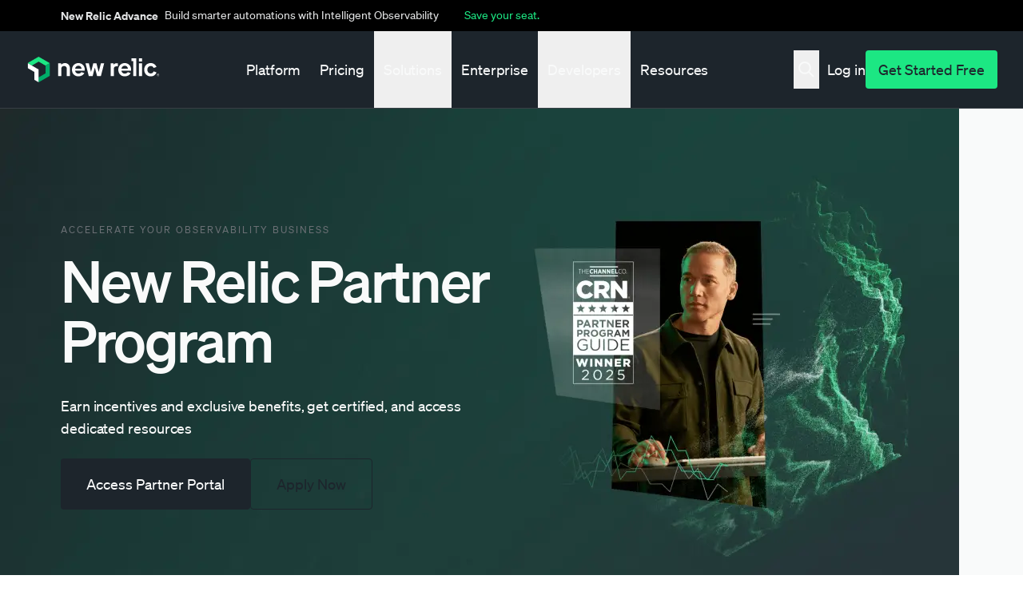

--- FILE ---
content_type: text/html; charset=UTF-8
request_url: https://newrelic.com/solutions/partners
body_size: 93346
content:

<!DOCTYPE html>
<html lang="en" dir="ltr" prefix="og: https://ogp.me/ns#">
  <head>
    <meta charset="utf-8" />
<meta name="description" content="Join the New Relic Partner Program to grow revenue and help customers prevent disruptions, maximize value, and control costs with AI-driven innovations." />
<link rel="canonical" href="https://newrelic.com/solutions/partners" />
<link rel="icon" href="/themes/custom/erno/assets/images/metadata/favicon.ico" />
<link rel="mask-icon" href="/themes/custom/erno/assets/images/metadata/safari-pinned-tab.svg" />
<link rel="icon" sizes="16x16" href="/themes/custom/erno/assets/images/metadata/favicon-16x16.png" />
<link rel="icon" sizes="32x32" href="/themes/custom/erno/assets/images/metadata/favicon-32x32.png" />
<link rel="apple-touch-icon" sizes="180x180" href="/themes/custom/erno/assets/images/metadata/apple-touch-icon.png" />
<meta property="og:site_name" content="New Relic" />
<meta property="og:type" content="website" />
<meta property="og:title" content="New Relic Partner Program" />
<meta property="og:description" content="New Relic Partners" />
<meta property="og:image" content="https://newrelic.com/themes/custom/erno/assets/images/metadata/NROG_Image.png" />
<meta name="twitter:card" content="summary_large_image" />
<meta name="twitter:site" content="@newrelic" />
<meta name="viewport" content="width=device-width, initial-scale=1" />
<meta name="msapplication-tilecolor" content="#008c99" />
<meta class="swiftype" name="type" data-type="enum" content="page" />
<meta name="Generator" content="Drupal 11 (https://www.drupal.org)" />
<meta name="MobileOptimized" content="width" />
<meta name="HandheldFriendly" content="true" />
<script type="application/ld+json">{
    "@context": "https://schema.org",
    "@graph": [
        {
            "@type": "Article",
            "@id": "https://newrelic.com/solutions/partners",
            "name": "New Relic Partner Program",
            "headline": "New Relic Partner Program",
            "description": "Join the New Relic Partner Program to grow revenue and help customers prevent disruptions, maximize value, and control costs with AI-driven innovations.",
            "publisher": {
                "@type": "Organization",
                "name": "New Relic",
                "url": "https://newrelic.com/solutions/partners",
                "logo": {
                    "@type": "ImageObject",
                    "url": "https://newrelic.com/themes/custom/erno/logo.svg",
                    "width": "738px",
                    "height": "132px"
                }
            },
            "mainEntityOfPage": "WebPage"
        },
        {
            "@type": "WebSite",
            "@id": "https://newrelic.com/",
            "name": "New Relic",
            "url": "https://newrelic.com/",
            "potentialAction": {
                "@type": "SearchAction",
                "target": {
                    "@type": "EntryPoint",
                    "urlTemplate": "https://newrelic.com/search#stq={search_term}"
                },
                "query": "https://newrelic.com/search#stq={search_term}",
                "query-input": "required name=search_term"
            },
            "inLanguage": "en"
        }
    ]
}</script>
<link hreflang="x-default" rel="alternate" href="https://newrelic.com/solutions/partners" />
<link hreflang="en" rel="alternate" href="https://newrelic.com/solutions/partners" />
<link hreflang="de" rel="alternate" href="https://newrelic.com/de/solutions/partners" />
<link hreflang="fr" rel="alternate" href="https://newrelic.com/fr/solutions/partners" />
<link hreflang="ko" rel="alternate" href="https://newrelic.com/kr/solutions/partners" />
<link hreflang="ja" rel="alternate" href="https://newrelic.com/jp/solutions/partners" />
<link hreflang="es" rel="alternate" href="https://newrelic.com/es/solutions/partners" />
<link hreflang="pt" rel="alternate" href="https://newrelic.com/pt/solutions/partners" />
<link hreflang="pt-br" rel="alternate" href="https://newrelic.com/pt/solutions/partners" />

    <title>New Relic Partner Program | New Relic</title>
    <link rel="manifest" href="/themes/custom/erno/manifest.json">

    <!-- Font preload -->
    <link rel="preload" href="/themes/custom/erno/assets/fonts/soehne/soehne-buch.woff2" as="font" type="font/woff2"
      crossorigin>
    <link rel="preload" href="/themes/custom/erno/assets/fonts/soehne/soehne-kraftig.woff2" as="font" type="font/woff2"
      crossorigin>
    <link rel="preload" href="/themes/custom/erno/assets/fonts/soehne/soehne-halbfett.woff2" as="font" type="font/woff2"
      crossorigin>

    <!-- Inline font styles -->
    <style type="text/css">
      @font-face{font-family:Soehne;src:url(/themes/custom/erno/assets/fonts/soehne/soehne-buch.woff2)format("woff2");font-weight:400;font-style:normal;font-display:swap}@font-face{font-family:Soehne;src:url(/themes/custom/erno/assets/fonts/soehne/soehne-buch-kursiv.woff2)format("woff2");font-weight:400;font-style:italic;font-display:swap}@font-face{font-family:Soehne;src:url(/themes/custom/erno/assets/fonts/soehne/soehne-leicht.woff2)format("woff2");font-weight:100 300;font-style:normal;font-display:swap}@font-face{font-family:Soehne;src:url(/themes/custom/erno/assets/fonts/soehne/soehne-kraftig.woff2)format("woff2");font-weight:500;font-style:normal;font-display:swap}@font-face{font-family:Soehne;src:url(/themes/custom/erno/assets/fonts/soehne/soehne-halbfett.woff2)format("woff2");font-weight:600;font-style:normal;font-display:swap}@font-face{font-family:Soehne Mono;src:url(/themes/custom/erno/assets/fonts/soehne/soehne-mono-buch.woff2)format("woff2");font-weight:400;font-style:normal;font-display:swap}@font-face{font-family:Soehne Mono;src:url(/themes/custom/erno/assets/fonts/soehne/soehne-mono-kraftig.woff2)format("woff2");font-weight:500;font-style:normal;font-display:swap}          </style>

    <link rel="stylesheet" media="all" href="/sites/default/files/css/css_jSYGNo1lEA1cHBybtqvDp9Rxyd80mOMVuQMFbL3fPJQ.css?delta=0&amp;language=en&amp;theme=erno&amp;include=[base64]" />
<link rel="stylesheet" media="all" href="/sites/default/files/css/css_Wt29oiiKLcMDz1NcWpWzLSs7j-oHttV1MuY_5iecreM.css?delta=1&amp;language=en&amp;theme=erno&amp;include=[base64]" />


    <!-- Inline preferred font loader js -->
    <script>
      !function(e,n,o,t,r,i,f,u){var d="undefined"!=typeof globalThis?globalThis:"undefined"!=typeof self?self:"undefined"!=typeof window?window:"undefined"!=typeof global?global:{},a="function"==typeof d[t]&&d[t],s=a.i||{},l=a.cache||{},c="undefined"!=typeof module&&"function"==typeof module.require&&module.require.bind(module);function p(n,o){if(!l[n]){if(!e[n]){if(r[n])return r[n];var i="function"==typeof d[t]&&d[t];if(!o&&i)return i(n,!0);if(a)return a(n,!0);if(c&&"string"==typeof n)return c(n);var f=Error("Cannot find module '"+n+"'");throw f.code="MODULE_NOT_FOUND",f}s.resolve=function(o){var t=e[n][1][o];return null!=t?t:o},s.cache={};var u=l[n]=new p.Module(n);e[n][0].call(u.exports,s,u,u.exports,d)}return l[n].exports;function s(e){var n=s.resolve(e);if(!1===n)return{};if(Array.isArray(n)){var o={__esModule:!0};return n.forEach(function(e){var n=e[0],t=e[1],r=e[2]||e[0],i=p(t);"*"===n?Object.keys(i).forEach(function(e){"default"===e||"__esModule"===e||Object.prototype.hasOwnProperty.call(o,e)||Object.defineProperty(o,e,{enumerable:!0,get:function(){return i[e]}})}):"*"===r?Object.defineProperty(o,n,{enumerable:!0,value:i}):Object.defineProperty(o,n,{enumerable:!0,get:function(){return"default"===r?i.__esModule?i.default:i:i[r]}})}),o}return p(n)}}p.isParcelRequire=!0,p.Module=function(e){this.id=e,this.bundle=p,this.require=c,this.exports={}},p.modules=e,p.cache=l,p.parent=a,p.distDir=void 0,p.publicUrl=void 0,p.devServer=void 0,p.i=s,p.register=function(n,o){e[n]=[function(e,n){n.exports=o},{}]},Object.defineProperty(p,"root",{get:function(){return d[t]}}),d[t]=p;for(var m=0;m<n.length;m++)p(n[m]);if(o){var v=p(o);"object"==typeof exports&&"undefined"!=typeof module?module.exports=v:"function"==typeof define&&define.amd&&define(function(){return v})}}({gNLKk:[function(e,n,o,t){var r=document,i=r.documentElement.classList,f=function(){i.add("fonts-active"),i.remove("fonts-inactive")};if(i.add("fonts-inactive"),sessionStorage.nrFontsLoaded)f();else if("fonts"in r)Promise.all([r.fonts.load("1em 'Soehne'"),r.fonts.load("italic 400 1em 'Soehne'"),r.fonts.load("300 1em 'Soehne'"),r.fonts.load("500 1em 'Soehne'"),r.fonts.load("600 1em 'Soehne'"),r.fonts.load("1em 'Soehne Mono'"),r.fonts.load("500 1em 'Soehne Mono'")]).then(function(){f(),sessionStorage.nrFontsLoaded=!0});else{var u=r.getElementsByTagName("script")[0],d=r.createElement("script");d.src="/themes/custom/erno/dist/js/nr-font-loader-fallback.min.js",d.async=!0,u.parentNode.insertBefore(d,u)}},{}]},["gNLKk"],"gNLKk","parcelRequire74cc",{});    </script>

          <!-- Osano script -->
      <script src="https://cmp.osano.com/AzZVWOTJtg1WY32RK/cd381ba3-ebca-488c-a528-376a86764609/osano.js?language=en&variant=one"></script>

      <script>
        window.newrelic = window.newrelic || {};
        window.newrelic.segmentKey = 'jzjQisi3j3VvLyH9mc0QNEgYKpj4LlD1'
      </script>
      
    <script type="application/json" data-drupal-selector="drupal-settings-json">{"path":{"baseUrl":"\/","pathPrefix":"","currentPath":"node\/4429","currentPathIsAdmin":false,"isFront":false,"currentLanguage":"en","currentQuery":{"is_bot":"true"}},"pluralDelimiter":"\u0003","suppressDeprecationErrors":true,"ckeditorAccordion":{"accordionStyle":{"collapseAll":1,"keepRowsOpen":0,"animateAccordionOpenAndClose":1,"openTabsWithHash":0,"allowHtmlInTitles":1}},"ckeditor_tooltips":{"followCursor":false,"interactive":1,"allowHTML":1,"maxWidth":500,"trigger":"mouseenter","offset":[0,15],"animation":"fade","inertia":true,"popperOptions":{"modifiers":[{"name":"preventOverflow","options":{"altAxis":1}}]}},"translation":"source","satisfies_audiences":[],"personalized":0,"intercom":true,"user":{"uid":0,"permissionsHash":"e18daf15e1124d45ae43a938ba22f2151de6ce79fef6f3b77185a9a58e2c45a8"}}</script>
<script src="/sites/default/files/js/js_vD_RsW-jnMaRF8aWXWoWaHi_DKupbyEAAKzWvoo0R6A.js?scope=header&amp;delta=0&amp;language=en&amp;theme=erno&amp;include=[base64]"></script>
<script src="/libraries/erno/js/nr-utilities.js?t8y1dn"></script>
<script src="/modules/custom/nr_personalization/js/nr_personalization.personalization.js?t8y1dn"></script>
<script src="/sites/default/files/js/js_mEPz0TZhtnTfL0nB5T9TfiUnPKsyGiSed7a15EsXeyI.js?scope=header&amp;delta=3&amp;language=en&amp;theme=erno&amp;include=[base64]"></script>
<script src="/libraries/erno/js/nr-utm-cookie.js?t8y1dn"></script>
<script src="/libraries/erno/js/analytics.js?t8y1dn"></script>
<script src="/libraries/erno/js/nr-analytics.js?t8y1dn"></script>


                <!-- Start VWO Async SmartCode -->
<script type='module' id='vwoCode'>
  import { setupAnalytics } from '/themes/custom/erno/js/delay_us_tracking.js';

  const load_vwo = () => {
    window._vwo_code = window._vwo_code || (function() {
      var account_id = 680279,
      version = 1.5,
      settings_tolerance = 2000,
      library_tolerance = 2500,
      use_existing_jquery = false,
      is_spa = 1,
      hide_element = 'body',
      hide_element_style = 'opacity:0 !important;filter:alpha(opacity=0) !important;background:none !important',
      /* DO NOT EDIT BELOW THIS LINE */
      f = false, d = document, vwoCodeEl = d.querySelector('#vwoCode'), code = {
        use_existing_jquery: function() {
          return use_existing_jquery
        }, library_tolerance: function() {
          return library_tolerance
        }, hide_element_style: function() {
          return '{' + hide_element_style + '}'
        }, finish: function() {
          if (!f) {
            f = true;
            var e = d.getElementById('_vis_opt_path_hides');
            if (e) e.parentNode.removeChild(e)
          }
        }, finished: function() {
          return f
        }, load: function(e) {
          var t = d.createElement('script');
          t.fetchPriority = 'high';
          t.src = e;
          t.type = 'text/javascript';
          t.innerText;
          t.onerror = function() {
            _vwo_code.finish()
          };
          d.getElementsByTagName('head')[0].appendChild(t)
        }, getVersion: function() {
          return version
        }, getMatchedCookies: function(e) {
          var t = [];
          if (document.cookie) {
            t = document.cookie.match(e) || []
          }
          return t
        }, getCombinationCookie: function() {
          var e = code.getMatchedCookies(/(?:^|;)\s?(_vis_opt_exp_\d+_combi=[^;$]*)/gi);
          e = e.map(function(e) {
            try {
              var t = decodeURIComponent(e);
              if (!/_vis_opt_exp_\d+_combi=(?:\d+,?)+\s*$/.test(t)) {
                return ''
              }
              return t
            } catch (e) {
              return ''
            }
          });
          var i = [];
          e.forEach(function(e) {
            var t = e.match(/([\d,]+)/g);
            t && i.push(t.join('-'))
          });
          return i.join('|')
        }, init: function() {
          if (d.URL.indexOf('__vwo_disable__') > -1) return;
          window.settings_timer = setTimeout(function() {
            _vwo_code.finish()
          }, settings_tolerance);
          var e = d.createElement('style'), t = hide_element ? hide_element + '{' + hide_element_style + '}' : '',
            i = d.getElementsByTagName('head')[0];
          e.setAttribute('id', '_vis_opt_path_hides');
          vwoCodeEl && e.setAttribute('nonce', vwoCodeEl.nonce);
          e.setAttribute('type', 'text/css');
          if (e.styleSheet) e.styleSheet.cssText = t; else e.appendChild(d.createTextNode(t));
          i.appendChild(e);
          var n = this.getCombinationCookie();
          this.load('https://dev.visualwebsiteoptimizer.com/j.php?a=' + account_id + '&u=' + encodeURIComponent(d.URL) + '&f=' + +is_spa + '&vn=' + version + (n ? '&c=' + n : ''));
          return settings_timer
        }
      };
      window._vwo_settings_timer = code.init();
      return code;
    }());
  }

  setupAnalytics(load_vwo);

</script>
<!-- End VWO Async SmartCode -->
    
  </head>
  <body class="mq-breakpoints--hide path-node page-node-type-page selection:bg-gray-1 selection:text-nr-black">
          <script type="text/javascript">(window.NREUM||(NREUM={})).init={privacy:{cookies_enabled:true},ajax:{deny_list:["bam.nr-data.net"]},feature_flags:["soft_nav"]};(window.NREUM||(NREUM={})).loader_config={xpid:"VQQHU1RbARAHVFZWAQUDVlY=",licenseKey:"NRBR-044cd27ea2168d4c185",applicationID:"707464402",browserID:"707467454"};;/*! For license information please see nr-loader-full-1.308.0.min.js.LICENSE.txt */
(()=>{var e,t,r={384:(e,t,r)=>{"use strict";r.d(t,{NT:()=>a,US:()=>u,Zm:()=>o,bQ:()=>d,dV:()=>c,pV:()=>l});var n=r(6154),i=r(1863),s=r(1910);const a={beacon:"bam.nr-data.net",errorBeacon:"bam.nr-data.net"};function o(){return n.gm.NREUM||(n.gm.NREUM={}),void 0===n.gm.newrelic&&(n.gm.newrelic=n.gm.NREUM),n.gm.NREUM}function c(){let e=o();return e.o||(e.o={ST:n.gm.setTimeout,SI:n.gm.setImmediate||n.gm.setInterval,CT:n.gm.clearTimeout,XHR:n.gm.XMLHttpRequest,REQ:n.gm.Request,EV:n.gm.Event,PR:n.gm.Promise,MO:n.gm.MutationObserver,FETCH:n.gm.fetch,WS:n.gm.WebSocket},(0,s.i)(...Object.values(e.o))),e}function d(e,t){let r=o();r.initializedAgents??={},t.initializedAt={ms:(0,i.t)(),date:new Date},r.initializedAgents[e]=t}function u(e,t){o()[e]=t}function l(){return function(){let e=o();const t=e.info||{};e.info={beacon:a.beacon,errorBeacon:a.errorBeacon,...t}}(),function(){let e=o();const t=e.init||{};e.init={...t}}(),c(),function(){let e=o();const t=e.loader_config||{};e.loader_config={...t}}(),o()}},782:(e,t,r)=>{"use strict";r.d(t,{T:()=>n});const n=r(860).K7.pageViewTiming},860:(e,t,r)=>{"use strict";r.d(t,{$J:()=>u,K7:()=>c,P3:()=>d,XX:()=>i,Yy:()=>o,df:()=>s,qY:()=>n,v4:()=>a});const n="events",i="jserrors",s="browser/blobs",a="rum",o="browser/logs",c={ajax:"ajax",genericEvents:"generic_events",jserrors:i,logging:"logging",metrics:"metrics",pageAction:"page_action",pageViewEvent:"page_view_event",pageViewTiming:"page_view_timing",sessionReplay:"session_replay",sessionTrace:"session_trace",softNav:"soft_navigations",spa:"spa"},d={[c.pageViewEvent]:1,[c.pageViewTiming]:2,[c.metrics]:3,[c.jserrors]:4,[c.spa]:5,[c.ajax]:6,[c.sessionTrace]:7,[c.softNav]:8,[c.sessionReplay]:9,[c.logging]:10,[c.genericEvents]:11},u={[c.pageViewEvent]:a,[c.pageViewTiming]:n,[c.ajax]:n,[c.spa]:n,[c.softNav]:n,[c.metrics]:i,[c.jserrors]:i,[c.sessionTrace]:s,[c.sessionReplay]:s,[c.logging]:o,[c.genericEvents]:"ins"}},944:(e,t,r)=>{"use strict";r.d(t,{R:()=>i});var n=r(3241);function i(e,t){"function"==typeof console.debug&&(console.debug("New Relic Warning: https://github.com/newrelic/newrelic-browser-agent/blob/main/docs/warning-codes.md#".concat(e),t),(0,n.W)({agentIdentifier:null,drained:null,type:"data",name:"warn",feature:"warn",data:{code:e,secondary:t}}))}},993:(e,t,r)=>{"use strict";r.d(t,{A$:()=>s,ET:()=>a,TZ:()=>o,p_:()=>i});var n=r(860);const i={ERROR:"ERROR",WARN:"WARN",INFO:"INFO",DEBUG:"DEBUG",TRACE:"TRACE"},s={OFF:0,ERROR:1,WARN:2,INFO:3,DEBUG:4,TRACE:5},a="log",o=n.K7.logging},1541:(e,t,r)=>{"use strict";r.d(t,{U:()=>i,f:()=>n});const n={MFE:"MFE",BA:"BA"};function i(e,t){if(2!==t?.harvestEndpointVersion)return{};const r=t.agentRef.runtime.appMetadata.agents[0].entityGuid;return e?{"source.id":e.id,"source.name":e.name,"source.type":e.type,"parent.id":e.parent?.id||r,"parent.type":e.parent?.type||n.BA}:{"entity.guid":r,appId:t.agentRef.info.applicationID}}},1687:(e,t,r)=>{"use strict";r.d(t,{Ak:()=>d,Ze:()=>h,x3:()=>u});var n=r(3241),i=r(7836),s=r(3606),a=r(860),o=r(2646);const c={};function d(e,t){const r={staged:!1,priority:a.P3[t]||0};l(e),c[e].get(t)||c[e].set(t,r)}function u(e,t){e&&c[e]&&(c[e].get(t)&&c[e].delete(t),p(e,t,!1),c[e].size&&f(e))}function l(e){if(!e)throw new Error("agentIdentifier required");c[e]||(c[e]=new Map)}function h(e="",t="feature",r=!1){if(l(e),!e||!c[e].get(t)||r)return p(e,t);c[e].get(t).staged=!0,f(e)}function f(e){const t=Array.from(c[e]);t.every(([e,t])=>t.staged)&&(t.sort((e,t)=>e[1].priority-t[1].priority),t.forEach(([t])=>{c[e].delete(t),p(e,t)}))}function p(e,t,r=!0){const a=e?i.ee.get(e):i.ee,c=s.i.handlers;if(!a.aborted&&a.backlog&&c){if((0,n.W)({agentIdentifier:e,type:"lifecycle",name:"drain",feature:t}),r){const e=a.backlog[t],r=c[t];if(r){for(let t=0;e&&t<e.length;++t)g(e[t],r);Object.entries(r).forEach(([e,t])=>{Object.values(t||{}).forEach(t=>{t[0]?.on&&t[0]?.context()instanceof o.y&&t[0].on(e,t[1])})})}}a.isolatedBacklog||delete c[t],a.backlog[t]=null,a.emit("drain-"+t,[])}}function g(e,t){var r=e[1];Object.values(t[r]||{}).forEach(t=>{var r=e[0];if(t[0]===r){var n=t[1],i=e[3],s=e[2];n.apply(i,s)}})}},1738:(e,t,r)=>{"use strict";r.d(t,{U:()=>f,Y:()=>h});var n=r(3241),i=r(9908),s=r(1863),a=r(944),o=r(5701),c=r(3969),d=r(8362),u=r(860),l=r(4261);function h(e,t,r,s){const h=s||r;!h||h[e]&&h[e]!==d.d.prototype[e]||(h[e]=function(){(0,i.p)(c.xV,["API/"+e+"/called"],void 0,u.K7.metrics,r.ee),(0,n.W)({agentIdentifier:r.agentIdentifier,drained:!!o.B?.[r.agentIdentifier],type:"data",name:"api",feature:l.Pl+e,data:{}});try{return t.apply(this,arguments)}catch(e){(0,a.R)(23,e)}})}function f(e,t,r,n,a){const o=e.info;null===r?delete o.jsAttributes[t]:o.jsAttributes[t]=r,(a||null===r)&&(0,i.p)(l.Pl+n,[(0,s.t)(),t,r],void 0,"session",e.ee)}},1741:(e,t,r)=>{"use strict";r.d(t,{W:()=>s});var n=r(944),i=r(4261);class s{#e(e,...t){if(this[e]!==s.prototype[e])return this[e](...t);(0,n.R)(35,e)}addPageAction(e,t){return this.#e(i.hG,e,t)}register(e){return this.#e(i.eY,e)}recordCustomEvent(e,t){return this.#e(i.fF,e,t)}setPageViewName(e,t){return this.#e(i.Fw,e,t)}setCustomAttribute(e,t,r){return this.#e(i.cD,e,t,r)}noticeError(e,t){return this.#e(i.o5,e,t)}setUserId(e,t=!1){return this.#e(i.Dl,e,t)}setApplicationVersion(e){return this.#e(i.nb,e)}setErrorHandler(e){return this.#e(i.bt,e)}addRelease(e,t){return this.#e(i.k6,e,t)}log(e,t){return this.#e(i.$9,e,t)}start(){return this.#e(i.d3)}finished(e){return this.#e(i.BL,e)}recordReplay(){return this.#e(i.CH)}pauseReplay(){return this.#e(i.Tb)}addToTrace(e){return this.#e(i.U2,e)}setCurrentRouteName(e){return this.#e(i.PA,e)}interaction(e){return this.#e(i.dT,e)}wrapLogger(e,t,r){return this.#e(i.Wb,e,t,r)}measure(e,t){return this.#e(i.V1,e,t)}consent(e){return this.#e(i.Pv,e)}}},1863:(e,t,r)=>{"use strict";function n(){return Math.floor(performance.now())}r.d(t,{t:()=>n})},1910:(e,t,r)=>{"use strict";r.d(t,{i:()=>s});var n=r(944);const i=new Map;function s(...e){return e.every(e=>{if(i.has(e))return i.get(e);const t="function"==typeof e?e.toString():"",r=t.includes("[native code]"),s=t.includes("nrWrapper");return r||s||(0,n.R)(64,e?.name||t),i.set(e,r),r})}},2555:(e,t,r)=>{"use strict";r.d(t,{D:()=>o,f:()=>a});var n=r(384),i=r(8122);const s={beacon:n.NT.beacon,errorBeacon:n.NT.errorBeacon,licenseKey:void 0,applicationID:void 0,sa:void 0,queueTime:void 0,applicationTime:void 0,ttGuid:void 0,user:void 0,account:void 0,product:void 0,extra:void 0,jsAttributes:{},userAttributes:void 0,atts:void 0,transactionName:void 0,tNamePlain:void 0};function a(e){try{return!!e.licenseKey&&!!e.errorBeacon&&!!e.applicationID}catch(e){return!1}}const o=e=>(0,i.a)(e,s)},2614:(e,t,r)=>{"use strict";r.d(t,{BB:()=>a,H3:()=>n,g:()=>d,iL:()=>c,tS:()=>o,uh:()=>i,wk:()=>s});const n="NRBA",i="SESSION",s=144e5,a=18e5,o={STARTED:"session-started",PAUSE:"session-pause",RESET:"session-reset",RESUME:"session-resume",UPDATE:"session-update"},c={SAME_TAB:"same-tab",CROSS_TAB:"cross-tab"},d={OFF:0,FULL:1,ERROR:2}},2646:(e,t,r)=>{"use strict";r.d(t,{y:()=>n});class n{constructor(e){this.contextId=e}}},2843:(e,t,r)=>{"use strict";r.d(t,{G:()=>s,u:()=>i});var n=r(3878);function i(e,t=!1,r,i){(0,n.DD)("visibilitychange",function(){if(t)return void("hidden"===document.visibilityState&&e());e(document.visibilityState)},r,i)}function s(e,t,r){(0,n.sp)("pagehide",e,t,r)}},3241:(e,t,r)=>{"use strict";r.d(t,{W:()=>s});var n=r(6154);const i="newrelic";function s(e={}){try{n.gm.dispatchEvent(new CustomEvent(i,{detail:e}))}catch(e){}}},3304:(e,t,r)=>{"use strict";r.d(t,{A:()=>s});var n=r(7836);const i=()=>{const e=new WeakSet;return(t,r)=>{if("object"==typeof r&&null!==r){if(e.has(r))return;e.add(r)}return r}};function s(e){try{return JSON.stringify(e,i())??""}catch(e){try{n.ee.emit("internal-error",[e])}catch(e){}return""}}},3333:(e,t,r)=>{"use strict";r.d(t,{$v:()=>u,TZ:()=>n,Xh:()=>c,Zp:()=>i,kd:()=>d,mq:()=>o,nf:()=>a,qN:()=>s});const n=r(860).K7.genericEvents,i=["auxclick","click","copy","keydown","paste","scrollend"],s=["focus","blur"],a=4,o=1e3,c=2e3,d=["PageAction","UserAction","BrowserPerformance"],u={RESOURCES:"experimental.resources",REGISTER:"register"}},3434:(e,t,r)=>{"use strict";r.d(t,{Jt:()=>s,YM:()=>d});var n=r(7836),i=r(5607);const s="nr@original:".concat(i.W),a=50;var o=Object.prototype.hasOwnProperty,c=!1;function d(e,t){return e||(e=n.ee),r.inPlace=function(e,t,n,i,s){n||(n="");const a="-"===n.charAt(0);for(let o=0;o<t.length;o++){const c=t[o],d=e[c];l(d)||(e[c]=r(d,a?c+n:n,i,c,s))}},r.flag=s,r;function r(t,r,n,c,d){return l(t)?t:(r||(r=""),nrWrapper[s]=t,function(e,t,r){if(Object.defineProperty&&Object.keys)try{return Object.keys(e).forEach(function(r){Object.defineProperty(t,r,{get:function(){return e[r]},set:function(t){return e[r]=t,t}})}),t}catch(e){u([e],r)}for(var n in e)o.call(e,n)&&(t[n]=e[n])}(t,nrWrapper,e),nrWrapper);function nrWrapper(){var s,o,l,h;let f;try{o=this,s=[...arguments],l="function"==typeof n?n(s,o):n||{}}catch(t){u([t,"",[s,o,c],l],e)}i(r+"start",[s,o,c],l,d);const p=performance.now();let g;try{return h=t.apply(o,s),g=performance.now(),h}catch(e){throw g=performance.now(),i(r+"err",[s,o,e],l,d),f=e,f}finally{const e=g-p,t={start:p,end:g,duration:e,isLongTask:e>=a,methodName:c,thrownError:f};t.isLongTask&&i("long-task",[t,o],l,d),i(r+"end",[s,o,h],l,d)}}}function i(r,n,i,s){if(!c||t){var a=c;c=!0;try{e.emit(r,n,i,t,s)}catch(t){u([t,r,n,i],e)}c=a}}}function u(e,t){t||(t=n.ee);try{t.emit("internal-error",e)}catch(e){}}function l(e){return!(e&&"function"==typeof e&&e.apply&&!e[s])}},3606:(e,t,r)=>{"use strict";r.d(t,{i:()=>s});var n=r(9908);s.on=a;var i=s.handlers={};function s(e,t,r,s){a(s||n.d,i,e,t,r)}function a(e,t,r,i,s){s||(s="feature"),e||(e=n.d);var a=t[s]=t[s]||{};(a[r]=a[r]||[]).push([e,i])}},3738:(e,t,r)=>{"use strict";r.d(t,{He:()=>i,Kp:()=>o,Lc:()=>d,Rz:()=>u,TZ:()=>n,bD:()=>s,d3:()=>a,jx:()=>l,sl:()=>h,uP:()=>c});const n=r(860).K7.sessionTrace,i="bstResource",s="resource",a="-start",o="-end",c="fn"+a,d="fn"+o,u="pushState",l=1e3,h=3e4},3785:(e,t,r)=>{"use strict";r.d(t,{R:()=>c,b:()=>d});var n=r(9908),i=r(1863),s=r(860),a=r(3969),o=r(993);function c(e,t,r={},c=o.p_.INFO,d=!0,u,l=(0,i.t)()){(0,n.p)(a.xV,["API/logging/".concat(c.toLowerCase(),"/called")],void 0,s.K7.metrics,e),(0,n.p)(o.ET,[l,t,r,c,d,u],void 0,s.K7.logging,e)}function d(e){return"string"==typeof e&&Object.values(o.p_).some(t=>t===e.toUpperCase().trim())}},3878:(e,t,r)=>{"use strict";function n(e,t){return{capture:e,passive:!1,signal:t}}function i(e,t,r=!1,i){window.addEventListener(e,t,n(r,i))}function s(e,t,r=!1,i){document.addEventListener(e,t,n(r,i))}r.d(t,{DD:()=>s,jT:()=>n,sp:()=>i})},3969:(e,t,r)=>{"use strict";r.d(t,{TZ:()=>n,XG:()=>o,rs:()=>i,xV:()=>a,z_:()=>s});const n=r(860).K7.metrics,i="sm",s="cm",a="storeSupportabilityMetrics",o="storeEventMetrics"},4234:(e,t,r)=>{"use strict";r.d(t,{W:()=>s});var n=r(7836),i=r(1687);class s{constructor(e,t){this.agentIdentifier=e,this.ee=n.ee.get(e),this.featureName=t,this.blocked=!1}deregisterDrain(){(0,i.x3)(this.agentIdentifier,this.featureName)}}},4261:(e,t,r)=>{"use strict";r.d(t,{$9:()=>d,BL:()=>o,CH:()=>f,Dl:()=>w,Fw:()=>y,PA:()=>m,Pl:()=>n,Pv:()=>T,Tb:()=>l,U2:()=>s,V1:()=>E,Wb:()=>x,bt:()=>b,cD:()=>v,d3:()=>R,dT:()=>c,eY:()=>p,fF:()=>h,hG:()=>i,k6:()=>a,nb:()=>g,o5:()=>u});const n="api-",i="addPageAction",s="addToTrace",a="addRelease",o="finished",c="interaction",d="log",u="noticeError",l="pauseReplay",h="recordCustomEvent",f="recordReplay",p="register",g="setApplicationVersion",m="setCurrentRouteName",v="setCustomAttribute",b="setErrorHandler",y="setPageViewName",w="setUserId",R="start",x="wrapLogger",E="measure",T="consent"},5205:(e,t,r)=>{"use strict";r.d(t,{j:()=>S});var n=r(384),i=r(1741);var s=r(2555),a=r(3333);const o=e=>{if(!e||"string"!=typeof e)return!1;try{document.createDocumentFragment().querySelector(e)}catch{return!1}return!0};var c=r(2614),d=r(944),u=r(8122);const l="[data-nr-mask]",h=e=>(0,u.a)(e,(()=>{const e={feature_flags:[],experimental:{allow_registered_children:!1,resources:!1},mask_selector:"*",block_selector:"[data-nr-block]",mask_input_options:{color:!1,date:!1,"datetime-local":!1,email:!1,month:!1,number:!1,range:!1,search:!1,tel:!1,text:!1,time:!1,url:!1,week:!1,textarea:!1,select:!1,password:!0}};return{ajax:{deny_list:void 0,block_internal:!0,enabled:!0,autoStart:!0},api:{get allow_registered_children(){return e.feature_flags.includes(a.$v.REGISTER)||e.experimental.allow_registered_children},set allow_registered_children(t){e.experimental.allow_registered_children=t},duplicate_registered_data:!1},browser_consent_mode:{enabled:!1},distributed_tracing:{enabled:void 0,exclude_newrelic_header:void 0,cors_use_newrelic_header:void 0,cors_use_tracecontext_headers:void 0,allowed_origins:void 0},get feature_flags(){return e.feature_flags},set feature_flags(t){e.feature_flags=t},generic_events:{enabled:!0,autoStart:!0},harvest:{interval:30},jserrors:{enabled:!0,autoStart:!0},logging:{enabled:!0,autoStart:!0},metrics:{enabled:!0,autoStart:!0},obfuscate:void 0,page_action:{enabled:!0},page_view_event:{enabled:!0,autoStart:!0},page_view_timing:{enabled:!0,autoStart:!0},performance:{capture_marks:!1,capture_measures:!1,capture_detail:!0,resources:{get enabled(){return e.feature_flags.includes(a.$v.RESOURCES)||e.experimental.resources},set enabled(t){e.experimental.resources=t},asset_types:[],first_party_domains:[],ignore_newrelic:!0}},privacy:{cookies_enabled:!0},proxy:{assets:void 0,beacon:void 0},session:{expiresMs:c.wk,inactiveMs:c.BB},session_replay:{autoStart:!0,enabled:!1,preload:!1,sampling_rate:10,error_sampling_rate:100,collect_fonts:!1,inline_images:!1,fix_stylesheets:!0,mask_all_inputs:!0,get mask_text_selector(){return e.mask_selector},set mask_text_selector(t){o(t)?e.mask_selector="".concat(t,",").concat(l):""===t||null===t?e.mask_selector=l:(0,d.R)(5,t)},get block_class(){return"nr-block"},get ignore_class(){return"nr-ignore"},get mask_text_class(){return"nr-mask"},get block_selector(){return e.block_selector},set block_selector(t){o(t)?e.block_selector+=",".concat(t):""!==t&&(0,d.R)(6,t)},get mask_input_options(){return e.mask_input_options},set mask_input_options(t){t&&"object"==typeof t?e.mask_input_options={...t,password:!0}:(0,d.R)(7,t)}},session_trace:{enabled:!0,autoStart:!0},soft_navigations:{enabled:!0,autoStart:!0},spa:{enabled:!0,autoStart:!0},ssl:void 0,user_actions:{enabled:!0,elementAttributes:["id","className","tagName","type"]}}})());var f=r(6154),p=r(9324);let g=0;const m={buildEnv:p.F3,distMethod:p.Xs,version:p.xv,originTime:f.WN},v={consented:!1},b={appMetadata:{},get consented(){return this.session?.state?.consent||v.consented},set consented(e){v.consented=e},customTransaction:void 0,denyList:void 0,disabled:!1,harvester:void 0,isolatedBacklog:!1,isRecording:!1,loaderType:void 0,maxBytes:3e4,obfuscator:void 0,onerror:void 0,ptid:void 0,releaseIds:{},session:void 0,timeKeeper:void 0,registeredEntities:[],jsAttributesMetadata:{bytes:0},get harvestCount(){return++g}},y=e=>{const t=(0,u.a)(e,b),r=Object.keys(m).reduce((e,t)=>(e[t]={value:m[t],writable:!1,configurable:!0,enumerable:!0},e),{});return Object.defineProperties(t,r)};var w=r(5701);const R=e=>{const t=e.startsWith("http");e+="/",r.p=t?e:"https://"+e};var x=r(7836),E=r(3241);const T={accountID:void 0,trustKey:void 0,agentID:void 0,licenseKey:void 0,applicationID:void 0,xpid:void 0},A=e=>(0,u.a)(e,T),_=new Set;function S(e,t={},r,a){let{init:o,info:c,loader_config:d,runtime:u={},exposed:l=!0}=t;if(!c){const e=(0,n.pV)();o=e.init,c=e.info,d=e.loader_config}e.init=h(o||{}),e.loader_config=A(d||{}),c.jsAttributes??={},f.bv&&(c.jsAttributes.isWorker=!0),e.info=(0,s.D)(c);const p=e.init,g=[c.beacon,c.errorBeacon];_.has(e.agentIdentifier)||(p.proxy.assets&&(R(p.proxy.assets),g.push(p.proxy.assets)),p.proxy.beacon&&g.push(p.proxy.beacon),e.beacons=[...g],function(e){const t=(0,n.pV)();Object.getOwnPropertyNames(i.W.prototype).forEach(r=>{const n=i.W.prototype[r];if("function"!=typeof n||"constructor"===n)return;let s=t[r];e[r]&&!1!==e.exposed&&"micro-agent"!==e.runtime?.loaderType&&(t[r]=(...t)=>{const n=e[r](...t);return s?s(...t):n})})}(e),(0,n.US)("activatedFeatures",w.B)),u.denyList=[...p.ajax.deny_list||[],...p.ajax.block_internal?g:[]],u.ptid=e.agentIdentifier,u.loaderType=r,e.runtime=y(u),_.has(e.agentIdentifier)||(e.ee=x.ee.get(e.agentIdentifier),e.exposed=l,(0,E.W)({agentIdentifier:e.agentIdentifier,drained:!!w.B?.[e.agentIdentifier],type:"lifecycle",name:"initialize",feature:void 0,data:e.config})),_.add(e.agentIdentifier)}},5270:(e,t,r)=>{"use strict";r.d(t,{Aw:()=>a,SR:()=>s,rF:()=>o});var n=r(384),i=r(7767);function s(e){return!!(0,n.dV)().o.MO&&(0,i.V)(e)&&!0===e?.session_trace.enabled}function a(e){return!0===e?.session_replay.preload&&s(e)}function o(e,t){try{if("string"==typeof t?.type){if("password"===t.type.toLowerCase())return"*".repeat(e?.length||0);if(void 0!==t?.dataset?.nrUnmask||t?.classList?.contains("nr-unmask"))return e}}catch(e){}return"string"==typeof e?e.replace(/[\S]/g,"*"):"*".repeat(e?.length||0)}},5289:(e,t,r)=>{"use strict";r.d(t,{GG:()=>a,Qr:()=>c,sB:()=>o});var n=r(3878),i=r(6389);function s(){return"undefined"==typeof document||"complete"===document.readyState}function a(e,t){if(s())return e();const r=(0,i.J)(e),a=setInterval(()=>{s()&&(clearInterval(a),r())},500);(0,n.sp)("load",r,t)}function o(e){if(s())return e();(0,n.DD)("DOMContentLoaded",e)}function c(e){if(s())return e();(0,n.sp)("popstate",e)}},5607:(e,t,r)=>{"use strict";r.d(t,{W:()=>n});const n=(0,r(9566).bz)()},5701:(e,t,r)=>{"use strict";r.d(t,{B:()=>s,t:()=>a});var n=r(3241);const i=new Set,s={};function a(e,t){const r=t.agentIdentifier;s[r]??={},e&&"object"==typeof e&&(i.has(r)||(t.ee.emit("rumresp",[e]),s[r]=e,i.add(r),(0,n.W)({agentIdentifier:r,loaded:!0,drained:!0,type:"lifecycle",name:"load",feature:void 0,data:e})))}},6154:(e,t,r)=>{"use strict";r.d(t,{OF:()=>d,RI:()=>i,WN:()=>h,bv:()=>s,eN:()=>f,gm:()=>a,lR:()=>l,m:()=>c,mw:()=>o,sb:()=>u});var n=r(1863);const i="undefined"!=typeof window&&!!window.document,s="undefined"!=typeof WorkerGlobalScope&&("undefined"!=typeof self&&self instanceof WorkerGlobalScope&&self.navigator instanceof WorkerNavigator||"undefined"!=typeof globalThis&&globalThis instanceof WorkerGlobalScope&&globalThis.navigator instanceof WorkerNavigator),a=i?window:"undefined"!=typeof WorkerGlobalScope&&("undefined"!=typeof self&&self instanceof WorkerGlobalScope&&self||"undefined"!=typeof globalThis&&globalThis instanceof WorkerGlobalScope&&globalThis),o=Boolean("hidden"===a?.document?.visibilityState),c=""+a?.location,d=/iPad|iPhone|iPod/.test(a.navigator?.userAgent),u=d&&"undefined"==typeof SharedWorker,l=(()=>{const e=a.navigator?.userAgent?.match(/Firefox[/\s](\d+\.\d+)/);return Array.isArray(e)&&e.length>=2?+e[1]:0})(),h=Date.now()-(0,n.t)(),f=()=>"undefined"!=typeof PerformanceNavigationTiming&&a?.performance?.getEntriesByType("navigation")?.[0]?.responseStart},6344:(e,t,r)=>{"use strict";r.d(t,{BB:()=>u,Qb:()=>l,TZ:()=>i,Ug:()=>a,Vh:()=>s,_s:()=>o,bc:()=>d,yP:()=>c});var n=r(2614);const i=r(860).K7.sessionReplay,s="errorDuringReplay",a=.12,o={DomContentLoaded:0,Load:1,FullSnapshot:2,IncrementalSnapshot:3,Meta:4,Custom:5},c={[n.g.ERROR]:15e3,[n.g.FULL]:3e5,[n.g.OFF]:0},d={RESET:{message:"Session was reset",sm:"Reset"},IMPORT:{message:"Recorder failed to import",sm:"Import"},TOO_MANY:{message:"429: Too Many Requests",sm:"Too-Many"},TOO_BIG:{message:"Payload was too large",sm:"Too-Big"},CROSS_TAB:{message:"Session Entity was set to OFF on another tab",sm:"Cross-Tab"},ENTITLEMENTS:{message:"Session Replay is not allowed and will not be started",sm:"Entitlement"}},u=5e3,l={API:"api",RESUME:"resume",SWITCH_TO_FULL:"switchToFull",INITIALIZE:"initialize",PRELOAD:"preload"}},6389:(e,t,r)=>{"use strict";function n(e,t=500,r={}){const n=r?.leading||!1;let i;return(...r)=>{n&&void 0===i&&(e.apply(this,r),i=setTimeout(()=>{i=clearTimeout(i)},t)),n||(clearTimeout(i),i=setTimeout(()=>{e.apply(this,r)},t))}}function i(e){let t=!1;return(...r)=>{t||(t=!0,e.apply(this,r))}}r.d(t,{J:()=>i,s:()=>n})},6630:(e,t,r)=>{"use strict";r.d(t,{T:()=>n});const n=r(860).K7.pageViewEvent},6774:(e,t,r)=>{"use strict";r.d(t,{T:()=>n});const n=r(860).K7.jserrors},7295:(e,t,r)=>{"use strict";r.d(t,{Xv:()=>a,gX:()=>i,iW:()=>s});var n=[];function i(e){if(!e||s(e))return!1;if(0===n.length)return!0;if("*"===n[0].hostname)return!1;for(var t=0;t<n.length;t++){var r=n[t];if(r.hostname.test(e.hostname)&&r.pathname.test(e.pathname))return!1}return!0}function s(e){return void 0===e.hostname}function a(e){if(n=[],e&&e.length)for(var t=0;t<e.length;t++){let r=e[t];if(!r)continue;if("*"===r)return void(n=[{hostname:"*"}]);0===r.indexOf("http://")?r=r.substring(7):0===r.indexOf("https://")&&(r=r.substring(8));const i=r.indexOf("/");let s,a;i>0?(s=r.substring(0,i),a=r.substring(i)):(s=r,a="*");let[c]=s.split(":");n.push({hostname:o(c),pathname:o(a,!0)})}}function o(e,t=!1){const r=e.replace(/[.+?^${}()|[\]\\]/g,e=>"\\"+e).replace(/\*/g,".*?");return new RegExp((t?"^":"")+r+"$")}},7485:(e,t,r)=>{"use strict";r.d(t,{D:()=>i});var n=r(6154);function i(e){if(0===(e||"").indexOf("data:"))return{protocol:"data"};try{const t=new URL(e,location.href),r={port:t.port,hostname:t.hostname,pathname:t.pathname,search:t.search,protocol:t.protocol.slice(0,t.protocol.indexOf(":")),sameOrigin:t.protocol===n.gm?.location?.protocol&&t.host===n.gm?.location?.host};return r.port&&""!==r.port||("http:"===t.protocol&&(r.port="80"),"https:"===t.protocol&&(r.port="443")),r.pathname&&""!==r.pathname?r.pathname.startsWith("/")||(r.pathname="/".concat(r.pathname)):r.pathname="/",r}catch(e){return{}}}},7699:(e,t,r)=>{"use strict";r.d(t,{It:()=>s,KC:()=>o,No:()=>i,qh:()=>a});var n=r(860);const i=16e3,s=1e6,a="SESSION_ERROR",o={[n.K7.logging]:!0,[n.K7.genericEvents]:!1,[n.K7.jserrors]:!1,[n.K7.ajax]:!1}},7767:(e,t,r)=>{"use strict";r.d(t,{V:()=>i});var n=r(6154);const i=e=>n.RI&&!0===e?.privacy.cookies_enabled},7836:(e,t,r)=>{"use strict";r.d(t,{P:()=>o,ee:()=>c});var n=r(384),i=r(8990),s=r(2646),a=r(5607);const o="nr@context:".concat(a.W),c=function e(t,r){var n={},a={},u={},l=!1;try{l=16===r.length&&d.initializedAgents?.[r]?.runtime.isolatedBacklog}catch(e){}var h={on:p,addEventListener:p,removeEventListener:function(e,t){var r=n[e];if(!r)return;for(var i=0;i<r.length;i++)r[i]===t&&r.splice(i,1)},emit:function(e,r,n,i,s){!1!==s&&(s=!0);if(c.aborted&&!i)return;t&&s&&t.emit(e,r,n);var o=f(n);g(e).forEach(e=>{e.apply(o,r)});var d=v()[a[e]];d&&d.push([h,e,r,o]);return o},get:m,listeners:g,context:f,buffer:function(e,t){const r=v();if(t=t||"feature",h.aborted)return;Object.entries(e||{}).forEach(([e,n])=>{a[n]=t,t in r||(r[t]=[])})},abort:function(){h._aborted=!0,Object.keys(h.backlog).forEach(e=>{delete h.backlog[e]})},isBuffering:function(e){return!!v()[a[e]]},debugId:r,backlog:l?{}:t&&"object"==typeof t.backlog?t.backlog:{},isolatedBacklog:l};return Object.defineProperty(h,"aborted",{get:()=>{let e=h._aborted||!1;return e||(t&&(e=t.aborted),e)}}),h;function f(e){return e&&e instanceof s.y?e:e?(0,i.I)(e,o,()=>new s.y(o)):new s.y(o)}function p(e,t){n[e]=g(e).concat(t)}function g(e){return n[e]||[]}function m(t){return u[t]=u[t]||e(h,t)}function v(){return h.backlog}}(void 0,"globalEE"),d=(0,n.Zm)();d.ee||(d.ee=c)},8122:(e,t,r)=>{"use strict";r.d(t,{a:()=>i});var n=r(944);function i(e,t){try{if(!e||"object"!=typeof e)return(0,n.R)(3);if(!t||"object"!=typeof t)return(0,n.R)(4);const r=Object.create(Object.getPrototypeOf(t),Object.getOwnPropertyDescriptors(t)),s=0===Object.keys(r).length?e:r;for(let a in s)if(void 0!==e[a])try{if(null===e[a]){r[a]=null;continue}Array.isArray(e[a])&&Array.isArray(t[a])?r[a]=Array.from(new Set([...e[a],...t[a]])):"object"==typeof e[a]&&"object"==typeof t[a]?r[a]=i(e[a],t[a]):r[a]=e[a]}catch(e){r[a]||(0,n.R)(1,e)}return r}catch(e){(0,n.R)(2,e)}}},8139:(e,t,r)=>{"use strict";r.d(t,{u:()=>h});var n=r(7836),i=r(3434),s=r(8990),a=r(6154);const o={},c=a.gm.XMLHttpRequest,d="addEventListener",u="removeEventListener",l="nr@wrapped:".concat(n.P);function h(e){var t=function(e){return(e||n.ee).get("events")}(e);if(o[t.debugId]++)return t;o[t.debugId]=1;var r=(0,i.YM)(t,!0);function h(e){r.inPlace(e,[d,u],"-",p)}function p(e,t){return e[1]}return"getPrototypeOf"in Object&&(a.RI&&f(document,h),c&&f(c.prototype,h),f(a.gm,h)),t.on(d+"-start",function(e,t){var n=e[1];if(null!==n&&("function"==typeof n||"object"==typeof n)&&"newrelic"!==e[0]){var i=(0,s.I)(n,l,function(){var e={object:function(){if("function"!=typeof n.handleEvent)return;return n.handleEvent.apply(n,arguments)},function:n}[typeof n];return e?r(e,"fn-",null,e.name||"anonymous"):n});this.wrapped=e[1]=i}}),t.on(u+"-start",function(e){e[1]=this.wrapped||e[1]}),t}function f(e,t,...r){let n=e;for(;"object"==typeof n&&!Object.prototype.hasOwnProperty.call(n,d);)n=Object.getPrototypeOf(n);n&&t(n,...r)}},8362:(e,t,r)=>{"use strict";r.d(t,{d:()=>s});var n=r(9566),i=r(1741);class s extends i.W{agentIdentifier=(0,n.LA)(16)}},8374:(e,t,r)=>{r.nc=(()=>{try{return document?.currentScript?.nonce}catch(e){}return""})()},8990:(e,t,r)=>{"use strict";r.d(t,{I:()=>i});var n=Object.prototype.hasOwnProperty;function i(e,t,r){if(n.call(e,t))return e[t];var i=r();if(Object.defineProperty&&Object.keys)try{return Object.defineProperty(e,t,{value:i,writable:!0,enumerable:!1}),i}catch(e){}return e[t]=i,i}},9119:(e,t,r)=>{"use strict";r.d(t,{L:()=>s});var n=/([^?#]*)[^#]*(#[^?]*|$).*/,i=/([^?#]*)().*/;function s(e,t){return e?e.replace(t?n:i,"$1$2"):e}},9300:(e,t,r)=>{"use strict";r.d(t,{T:()=>n});const n=r(860).K7.ajax},9324:(e,t,r)=>{"use strict";r.d(t,{AJ:()=>a,F3:()=>i,Xs:()=>s,Yq:()=>o,xv:()=>n});const n="1.308.0",i="PROD",s="CDN",a="@newrelic/rrweb",o="1.0.1"},9566:(e,t,r)=>{"use strict";r.d(t,{LA:()=>o,ZF:()=>c,bz:()=>a,el:()=>d});var n=r(6154);const i="xxxxxxxx-xxxx-4xxx-yxxx-xxxxxxxxxxxx";function s(e,t){return e?15&e[t]:16*Math.random()|0}function a(){const e=n.gm?.crypto||n.gm?.msCrypto;let t,r=0;return e&&e.getRandomValues&&(t=e.getRandomValues(new Uint8Array(30))),i.split("").map(e=>"x"===e?s(t,r++).toString(16):"y"===e?(3&s()|8).toString(16):e).join("")}function o(e){const t=n.gm?.crypto||n.gm?.msCrypto;let r,i=0;t&&t.getRandomValues&&(r=t.getRandomValues(new Uint8Array(e)));const a=[];for(var o=0;o<e;o++)a.push(s(r,i++).toString(16));return a.join("")}function c(){return o(16)}function d(){return o(32)}},9908:(e,t,r)=>{"use strict";r.d(t,{d:()=>n,p:()=>i});var n=r(7836).ee.get("handle");function i(e,t,r,i,s){s?(s.buffer([e],i),s.emit(e,t,r)):(n.buffer([e],i),n.emit(e,t,r))}}},n={};function i(e){var t=n[e];if(void 0!==t)return t.exports;var s=n[e]={exports:{}};return r[e](s,s.exports,i),s.exports}i.m=r,i.d=(e,t)=>{for(var r in t)i.o(t,r)&&!i.o(e,r)&&Object.defineProperty(e,r,{enumerable:!0,get:t[r]})},i.f={},i.e=e=>Promise.all(Object.keys(i.f).reduce((t,r)=>(i.f[r](e,t),t),[])),i.u=e=>({95:"nr-full-compressor",222:"nr-full-recorder",891:"nr-full"}[e]+"-1.308.0.min.js"),i.o=(e,t)=>Object.prototype.hasOwnProperty.call(e,t),e={},t="NRBA-1.308.0.PROD:",i.l=(r,n,s,a)=>{if(e[r])e[r].push(n);else{var o,c;if(void 0!==s)for(var d=document.getElementsByTagName("script"),u=0;u<d.length;u++){var l=d[u];if(l.getAttribute("src")==r||l.getAttribute("data-webpack")==t+s){o=l;break}}if(!o){c=!0;var h={891:"sha512-fcveNDcpRQS9OweGhN4uJe88Qmg+EVyH6j/wngwL2Le0m7LYyz7q+JDx7KBxsdDF4TaPVsSmHg12T3pHwdLa7w==",222:"sha512-O8ZzdvgB4fRyt7k2Qrr4STpR+tCA2mcQEig6/dP3rRy9uEx1CTKQ6cQ7Src0361y7xS434ua+zIPo265ZpjlEg==",95:"sha512-jDWejat/6/UDex/9XjYoPPmpMPuEvBCSuCg/0tnihjbn5bh9mP3An0NzFV9T5Tc+3kKhaXaZA8UIKPAanD2+Gw=="};(o=document.createElement("script")).charset="utf-8",i.nc&&o.setAttribute("nonce",i.nc),o.setAttribute("data-webpack",t+s),o.src=r,0!==o.src.indexOf(window.location.origin+"/")&&(o.crossOrigin="anonymous"),h[a]&&(o.integrity=h[a])}e[r]=[n];var f=(t,n)=>{o.onerror=o.onload=null,clearTimeout(p);var i=e[r];if(delete e[r],o.parentNode&&o.parentNode.removeChild(o),i&&i.forEach(e=>e(n)),t)return t(n)},p=setTimeout(f.bind(null,void 0,{type:"timeout",target:o}),12e4);o.onerror=f.bind(null,o.onerror),o.onload=f.bind(null,o.onload),c&&document.head.appendChild(o)}},i.r=e=>{"undefined"!=typeof Symbol&&Symbol.toStringTag&&Object.defineProperty(e,Symbol.toStringTag,{value:"Module"}),Object.defineProperty(e,"__esModule",{value:!0})},i.p="https://js-agent.newrelic.com/",(()=>{var e={85:0,959:0};i.f.j=(t,r)=>{var n=i.o(e,t)?e[t]:void 0;if(0!==n)if(n)r.push(n[2]);else{var s=new Promise((r,i)=>n=e[t]=[r,i]);r.push(n[2]=s);var a=i.p+i.u(t),o=new Error;i.l(a,r=>{if(i.o(e,t)&&(0!==(n=e[t])&&(e[t]=void 0),n)){var s=r&&("load"===r.type?"missing":r.type),a=r&&r.target&&r.target.src;o.message="Loading chunk "+t+" failed: ("+s+": "+a+")",o.name="ChunkLoadError",o.type=s,o.request=a,n[1](o)}},"chunk-"+t,t)}};var t=(t,r)=>{var n,s,[a,o,c]=r,d=0;if(a.some(t=>0!==e[t])){for(n in o)i.o(o,n)&&(i.m[n]=o[n]);if(c)c(i)}for(t&&t(r);d<a.length;d++)s=a[d],i.o(e,s)&&e[s]&&e[s][0](),e[s]=0},r=self["webpackChunk:NRBA-1.308.0.PROD"]=self["webpackChunk:NRBA-1.308.0.PROD"]||[];r.forEach(t.bind(null,0)),r.push=t.bind(null,r.push.bind(r))})(),(()=>{"use strict";i(8374);var e=i(8362),t=i(860);const r=Object.values(t.K7);var n=i(5205);var s=i(9908),a=i(1863),o=i(4261),c=i(1738);var d=i(1687),u=i(4234),l=i(5289),h=i(6154),f=i(944),p=i(5270),g=i(7767),m=i(6389),v=i(7699);class b extends u.W{constructor(e,t){super(e.agentIdentifier,t),this.agentRef=e,this.abortHandler=void 0,this.featAggregate=void 0,this.loadedSuccessfully=void 0,this.onAggregateImported=new Promise(e=>{this.loadedSuccessfully=e}),this.deferred=Promise.resolve(),!1===e.init[this.featureName].autoStart?this.deferred=new Promise((t,r)=>{this.ee.on("manual-start-all",(0,m.J)(()=>{(0,d.Ak)(e.agentIdentifier,this.featureName),t()}))}):(0,d.Ak)(e.agentIdentifier,t)}importAggregator(e,t,r={}){if(this.featAggregate)return;const n=async()=>{let n;await this.deferred;try{if((0,g.V)(e.init)){const{setupAgentSession:t}=await i.e(891).then(i.bind(i,8766));n=t(e)}}catch(e){(0,f.R)(20,e),this.ee.emit("internal-error",[e]),(0,s.p)(v.qh,[e],void 0,this.featureName,this.ee)}try{if(!this.#t(this.featureName,n,e.init))return(0,d.Ze)(this.agentIdentifier,this.featureName),void this.loadedSuccessfully(!1);const{Aggregate:i}=await t();this.featAggregate=new i(e,r),e.runtime.harvester.initializedAggregates.push(this.featAggregate),this.loadedSuccessfully(!0)}catch(e){(0,f.R)(34,e),this.abortHandler?.(),(0,d.Ze)(this.agentIdentifier,this.featureName,!0),this.loadedSuccessfully(!1),this.ee&&this.ee.abort()}};h.RI?(0,l.GG)(()=>n(),!0):n()}#t(e,r,n){if(this.blocked)return!1;switch(e){case t.K7.sessionReplay:return(0,p.SR)(n)&&!!r;case t.K7.sessionTrace:return!!r;default:return!0}}}var y=i(6630),w=i(2614),R=i(3241);class x extends b{static featureName=y.T;constructor(e){var t;super(e,y.T),this.setupInspectionEvents(e.agentIdentifier),t=e,(0,c.Y)(o.Fw,function(e,r){"string"==typeof e&&("/"!==e.charAt(0)&&(e="/"+e),t.runtime.customTransaction=(r||"http://custom.transaction")+e,(0,s.p)(o.Pl+o.Fw,[(0,a.t)()],void 0,void 0,t.ee))},t),this.importAggregator(e,()=>i.e(891).then(i.bind(i,3718)))}setupInspectionEvents(e){const t=(t,r)=>{t&&(0,R.W)({agentIdentifier:e,timeStamp:t.timeStamp,loaded:"complete"===t.target.readyState,type:"window",name:r,data:t.target.location+""})};(0,l.sB)(e=>{t(e,"DOMContentLoaded")}),(0,l.GG)(e=>{t(e,"load")}),(0,l.Qr)(e=>{t(e,"navigate")}),this.ee.on(w.tS.UPDATE,(t,r)=>{(0,R.W)({agentIdentifier:e,type:"lifecycle",name:"session",data:r})})}}var E=i(384);class T extends e.d{constructor(e){var t;(super(),h.gm)?(this.features={},(0,E.bQ)(this.agentIdentifier,this),this.desiredFeatures=new Set(e.features||[]),this.desiredFeatures.add(x),(0,n.j)(this,e,e.loaderType||"agent"),t=this,(0,c.Y)(o.cD,function(e,r,n=!1){if("string"==typeof e){if(["string","number","boolean"].includes(typeof r)||null===r)return(0,c.U)(t,e,r,o.cD,n);(0,f.R)(40,typeof r)}else(0,f.R)(39,typeof e)},t),function(e){(0,c.Y)(o.Dl,function(t,r=!1){if("string"!=typeof t&&null!==t)return void(0,f.R)(41,typeof t);const n=e.info.jsAttributes["enduser.id"];r&&null!=n&&n!==t?(0,s.p)(o.Pl+"setUserIdAndResetSession",[t],void 0,"session",e.ee):(0,c.U)(e,"enduser.id",t,o.Dl,!0)},e)}(this),function(e){(0,c.Y)(o.nb,function(t){if("string"==typeof t||null===t)return(0,c.U)(e,"application.version",t,o.nb,!1);(0,f.R)(42,typeof t)},e)}(this),function(e){(0,c.Y)(o.d3,function(){e.ee.emit("manual-start-all")},e)}(this),function(e){(0,c.Y)(o.Pv,function(t=!0){if("boolean"==typeof t){if((0,s.p)(o.Pl+o.Pv,[t],void 0,"session",e.ee),e.runtime.consented=t,t){const t=e.features.page_view_event;t.onAggregateImported.then(e=>{const r=t.featAggregate;e&&!r.sentRum&&r.sendRum()})}}else(0,f.R)(65,typeof t)},e)}(this),this.run()):(0,f.R)(21)}get config(){return{info:this.info,init:this.init,loader_config:this.loader_config,runtime:this.runtime}}get api(){return this}run(){try{const e=function(e){const t={};return r.forEach(r=>{t[r]=!!e[r]?.enabled}),t}(this.init),n=[...this.desiredFeatures];n.sort((e,r)=>t.P3[e.featureName]-t.P3[r.featureName]),n.forEach(r=>{if(!e[r.featureName]&&r.featureName!==t.K7.pageViewEvent)return;if(r.featureName===t.K7.spa)return void(0,f.R)(67);const n=function(e){switch(e){case t.K7.ajax:return[t.K7.jserrors];case t.K7.sessionTrace:return[t.K7.ajax,t.K7.pageViewEvent];case t.K7.sessionReplay:return[t.K7.sessionTrace];case t.K7.pageViewTiming:return[t.K7.pageViewEvent];default:return[]}}(r.featureName).filter(e=>!(e in this.features));n.length>0&&(0,f.R)(36,{targetFeature:r.featureName,missingDependencies:n}),this.features[r.featureName]=new r(this)})}catch(e){(0,f.R)(22,e);for(const e in this.features)this.features[e].abortHandler?.();const t=(0,E.Zm)();delete t.initializedAgents[this.agentIdentifier]?.features,delete this.sharedAggregator;return t.ee.get(this.agentIdentifier).abort(),!1}}}var A=i(2843),_=i(782);class S extends b{static featureName=_.T;constructor(e){super(e,_.T),h.RI&&((0,A.u)(()=>(0,s.p)("docHidden",[(0,a.t)()],void 0,_.T,this.ee),!0),(0,A.G)(()=>(0,s.p)("winPagehide",[(0,a.t)()],void 0,_.T,this.ee)),this.importAggregator(e,()=>i.e(891).then(i.bind(i,9018))))}}var O=i(3969);class I extends b{static featureName=O.TZ;constructor(e){super(e,O.TZ),h.RI&&document.addEventListener("securitypolicyviolation",e=>{(0,s.p)(O.xV,["Generic/CSPViolation/Detected"],void 0,this.featureName,this.ee)}),this.importAggregator(e,()=>i.e(891).then(i.bind(i,6555)))}}var P=i(6774),k=i(3878),N=i(3304);class D{constructor(e,t,r,n,i){this.name="UncaughtError",this.message="string"==typeof e?e:(0,N.A)(e),this.sourceURL=t,this.line=r,this.column=n,this.__newrelic=i}}function j(e){return M(e)?e:new D(void 0!==e?.message?e.message:e,e?.filename||e?.sourceURL,e?.lineno||e?.line,e?.colno||e?.col,e?.__newrelic,e?.cause)}function C(e){const t="Unhandled Promise Rejection: ";if(!e?.reason)return;if(M(e.reason)){try{e.reason.message.startsWith(t)||(e.reason.message=t+e.reason.message)}catch(e){}return j(e.reason)}const r=j(e.reason);return(r.message||"").startsWith(t)||(r.message=t+r.message),r}function L(e){if(e.error instanceof SyntaxError&&!/:\d+$/.test(e.error.stack?.trim())){const t=new D(e.message,e.filename,e.lineno,e.colno,e.error.__newrelic,e.cause);return t.name=SyntaxError.name,t}return M(e.error)?e.error:j(e)}function M(e){return e instanceof Error&&!!e.stack}function B(e,r,n,i,o=(0,a.t)()){"string"==typeof e&&(e=new Error(e)),(0,s.p)("err",[e,o,!1,r,n.runtime.isRecording,void 0,i],void 0,t.K7.jserrors,n.ee),(0,s.p)("uaErr",[],void 0,t.K7.genericEvents,n.ee)}var H=i(1541),K=i(993),W=i(3785);function U(e,{customAttributes:t={},level:r=K.p_.INFO}={},n,i,s=(0,a.t)()){(0,W.R)(n.ee,e,t,r,!1,i,s)}function F(e,r,n,i,c=(0,a.t)()){(0,s.p)(o.Pl+o.hG,[c,e,r,i],void 0,t.K7.genericEvents,n.ee)}function V(e,r,n,i,c=(0,a.t)()){const{start:d,end:u,customAttributes:l}=r||{},h={customAttributes:l||{}};if("object"!=typeof h.customAttributes||"string"!=typeof e||0===e.length)return void(0,f.R)(57);const p=(e,t)=>null==e?t:"number"==typeof e?e:e instanceof PerformanceMark?e.startTime:Number.NaN;if(h.start=p(d,0),h.end=p(u,c),Number.isNaN(h.start)||Number.isNaN(h.end))(0,f.R)(57);else{if(h.duration=h.end-h.start,!(h.duration<0))return(0,s.p)(o.Pl+o.V1,[h,e,i],void 0,t.K7.genericEvents,n.ee),h;(0,f.R)(58)}}function z(e,r={},n,i,c=(0,a.t)()){(0,s.p)(o.Pl+o.fF,[c,e,r,i],void 0,t.K7.genericEvents,n.ee)}function G(e){(0,c.Y)(o.eY,function(t){return Y(e,t)},e)}function Y(e,r,n){(0,f.R)(54,"newrelic.register"),r||={},r.type=H.f.MFE,r.licenseKey||=e.info.licenseKey,r.blocked=!1,r.parent=n||{},Array.isArray(r.tags)||(r.tags=[]);const i={};r.tags.forEach(e=>{"name"!==e&&"id"!==e&&(i["source.".concat(e)]=!0)}),r.isolated??=!0;let o=()=>{};const c=e.runtime.registeredEntities;if(!r.isolated){const e=c.find(({metadata:{target:{id:e}}})=>e===r.id&&!r.isolated);if(e)return e}const d=e=>{r.blocked=!0,o=e};function u(e){return"string"==typeof e&&!!e.trim()&&e.trim().length<501||"number"==typeof e}e.init.api.allow_registered_children||d((0,m.J)(()=>(0,f.R)(55))),u(r.id)&&u(r.name)||d((0,m.J)(()=>(0,f.R)(48,r)));const l={addPageAction:(t,n={})=>g(F,[t,{...i,...n},e],r),deregister:()=>{d((0,m.J)(()=>(0,f.R)(68)))},log:(t,n={})=>g(U,[t,{...n,customAttributes:{...i,...n.customAttributes||{}}},e],r),measure:(t,n={})=>g(V,[t,{...n,customAttributes:{...i,...n.customAttributes||{}}},e],r),noticeError:(t,n={})=>g(B,[t,{...i,...n},e],r),register:(t={})=>g(Y,[e,t],l.metadata.target),recordCustomEvent:(t,n={})=>g(z,[t,{...i,...n},e],r),setApplicationVersion:e=>p("application.version",e),setCustomAttribute:(e,t)=>p(e,t),setUserId:e=>p("enduser.id",e),metadata:{customAttributes:i,target:r}},h=()=>(r.blocked&&o(),r.blocked);h()||c.push(l);const p=(e,t)=>{h()||(i[e]=t)},g=(r,n,i)=>{if(h())return;const o=(0,a.t)();(0,s.p)(O.xV,["API/register/".concat(r.name,"/called")],void 0,t.K7.metrics,e.ee);try{if(e.init.api.duplicate_registered_data&&"register"!==r.name){let e=n;if(n[1]instanceof Object){const t={"child.id":i.id,"child.type":i.type};e="customAttributes"in n[1]?[n[0],{...n[1],customAttributes:{...n[1].customAttributes,...t}},...n.slice(2)]:[n[0],{...n[1],...t},...n.slice(2)]}r(...e,void 0,o)}return r(...n,i,o)}catch(e){(0,f.R)(50,e)}};return l}class q extends b{static featureName=P.T;constructor(e){var t;super(e,P.T),t=e,(0,c.Y)(o.o5,(e,r)=>B(e,r,t),t),function(e){(0,c.Y)(o.bt,function(t){e.runtime.onerror=t},e)}(e),function(e){let t=0;(0,c.Y)(o.k6,function(e,r){++t>10||(this.runtime.releaseIds[e.slice(-200)]=(""+r).slice(-200))},e)}(e),G(e);try{this.removeOnAbort=new AbortController}catch(e){}this.ee.on("internal-error",(t,r)=>{this.abortHandler&&(0,s.p)("ierr",[j(t),(0,a.t)(),!0,{},e.runtime.isRecording,r],void 0,this.featureName,this.ee)}),h.gm.addEventListener("unhandledrejection",t=>{this.abortHandler&&(0,s.p)("err",[C(t),(0,a.t)(),!1,{unhandledPromiseRejection:1},e.runtime.isRecording],void 0,this.featureName,this.ee)},(0,k.jT)(!1,this.removeOnAbort?.signal)),h.gm.addEventListener("error",t=>{this.abortHandler&&(0,s.p)("err",[L(t),(0,a.t)(),!1,{},e.runtime.isRecording],void 0,this.featureName,this.ee)},(0,k.jT)(!1,this.removeOnAbort?.signal)),this.abortHandler=this.#r,this.importAggregator(e,()=>i.e(891).then(i.bind(i,2176)))}#r(){this.removeOnAbort?.abort(),this.abortHandler=void 0}}var Z=i(8990);let X=1;function J(e){const t=typeof e;return!e||"object"!==t&&"function"!==t?-1:e===h.gm?0:(0,Z.I)(e,"nr@id",function(){return X++})}function Q(e){if("string"==typeof e&&e.length)return e.length;if("object"==typeof e){if("undefined"!=typeof ArrayBuffer&&e instanceof ArrayBuffer&&e.byteLength)return e.byteLength;if("undefined"!=typeof Blob&&e instanceof Blob&&e.size)return e.size;if(!("undefined"!=typeof FormData&&e instanceof FormData))try{return(0,N.A)(e).length}catch(e){return}}}var ee=i(8139),te=i(7836),re=i(3434);const ne={},ie=["open","send"];function se(e){var t=e||te.ee;const r=function(e){return(e||te.ee).get("xhr")}(t);if(void 0===h.gm.XMLHttpRequest)return r;if(ne[r.debugId]++)return r;ne[r.debugId]=1,(0,ee.u)(t);var n=(0,re.YM)(r),i=h.gm.XMLHttpRequest,s=h.gm.MutationObserver,a=h.gm.Promise,o=h.gm.setInterval,c="readystatechange",d=["onload","onerror","onabort","onloadstart","onloadend","onprogress","ontimeout"],u=[],l=h.gm.XMLHttpRequest=function(e){const t=new i(e),s=r.context(t);try{r.emit("new-xhr",[t],s),t.addEventListener(c,(a=s,function(){var e=this;e.readyState>3&&!a.resolved&&(a.resolved=!0,r.emit("xhr-resolved",[],e)),n.inPlace(e,d,"fn-",y)}),(0,k.jT)(!1))}catch(e){(0,f.R)(15,e);try{r.emit("internal-error",[e])}catch(e){}}var a;return t};function p(e,t){n.inPlace(t,["onreadystatechange"],"fn-",y)}if(function(e,t){for(var r in e)t[r]=e[r]}(i,l),l.prototype=i.prototype,n.inPlace(l.prototype,ie,"-xhr-",y),r.on("send-xhr-start",function(e,t){p(e,t),function(e){u.push(e),s&&(g?g.then(b):o?o(b):(m=-m,v.data=m))}(t)}),r.on("open-xhr-start",p),s){var g=a&&a.resolve();if(!o&&!a){var m=1,v=document.createTextNode(m);new s(b).observe(v,{characterData:!0})}}else t.on("fn-end",function(e){e[0]&&e[0].type===c||b()});function b(){for(var e=0;e<u.length;e++)p(0,u[e]);u.length&&(u=[])}function y(e,t){return t}return r}var ae="fetch-",oe=ae+"body-",ce=["arrayBuffer","blob","json","text","formData"],de=h.gm.Request,ue=h.gm.Response,le="prototype";const he={};function fe(e){const t=function(e){return(e||te.ee).get("fetch")}(e);if(!(de&&ue&&h.gm.fetch))return t;if(he[t.debugId]++)return t;function r(e,r,n){var i=e[r];"function"==typeof i&&(e[r]=function(){var e,r=[...arguments],s={};t.emit(n+"before-start",[r],s),s[te.P]&&s[te.P].dt&&(e=s[te.P].dt);var a=i.apply(this,r);return t.emit(n+"start",[r,e],a),a.then(function(e){return t.emit(n+"end",[null,e],a),e},function(e){throw t.emit(n+"end",[e],a),e})})}return he[t.debugId]=1,ce.forEach(e=>{r(de[le],e,oe),r(ue[le],e,oe)}),r(h.gm,"fetch",ae),t.on(ae+"end",function(e,r){var n=this;if(r){var i=r.headers.get("content-length");null!==i&&(n.rxSize=i),t.emit(ae+"done",[null,r],n)}else t.emit(ae+"done",[e],n)}),t}var pe=i(7485),ge=i(9566);class me{constructor(e){this.agentRef=e}generateTracePayload(e){const t=this.agentRef.loader_config;if(!this.shouldGenerateTrace(e)||!t)return null;var r=(t.accountID||"").toString()||null,n=(t.agentID||"").toString()||null,i=(t.trustKey||"").toString()||null;if(!r||!n)return null;var s=(0,ge.ZF)(),a=(0,ge.el)(),o=Date.now(),c={spanId:s,traceId:a,timestamp:o};return(e.sameOrigin||this.isAllowedOrigin(e)&&this.useTraceContextHeadersForCors())&&(c.traceContextParentHeader=this.generateTraceContextParentHeader(s,a),c.traceContextStateHeader=this.generateTraceContextStateHeader(s,o,r,n,i)),(e.sameOrigin&&!this.excludeNewrelicHeader()||!e.sameOrigin&&this.isAllowedOrigin(e)&&this.useNewrelicHeaderForCors())&&(c.newrelicHeader=this.generateTraceHeader(s,a,o,r,n,i)),c}generateTraceContextParentHeader(e,t){return"00-"+t+"-"+e+"-01"}generateTraceContextStateHeader(e,t,r,n,i){return i+"@nr=0-1-"+r+"-"+n+"-"+e+"----"+t}generateTraceHeader(e,t,r,n,i,s){if(!("function"==typeof h.gm?.btoa))return null;var a={v:[0,1],d:{ty:"Browser",ac:n,ap:i,id:e,tr:t,ti:r}};return s&&n!==s&&(a.d.tk=s),btoa((0,N.A)(a))}shouldGenerateTrace(e){return this.agentRef.init?.distributed_tracing?.enabled&&this.isAllowedOrigin(e)}isAllowedOrigin(e){var t=!1;const r=this.agentRef.init?.distributed_tracing;if(e.sameOrigin)t=!0;else if(r?.allowed_origins instanceof Array)for(var n=0;n<r.allowed_origins.length;n++){var i=(0,pe.D)(r.allowed_origins[n]);if(e.hostname===i.hostname&&e.protocol===i.protocol&&e.port===i.port){t=!0;break}}return t}excludeNewrelicHeader(){var e=this.agentRef.init?.distributed_tracing;return!!e&&!!e.exclude_newrelic_header}useNewrelicHeaderForCors(){var e=this.agentRef.init?.distributed_tracing;return!!e&&!1!==e.cors_use_newrelic_header}useTraceContextHeadersForCors(){var e=this.agentRef.init?.distributed_tracing;return!!e&&!!e.cors_use_tracecontext_headers}}var ve=i(9300),be=i(7295);function ye(e){return"string"==typeof e?e:e instanceof(0,E.dV)().o.REQ?e.url:h.gm?.URL&&e instanceof URL?e.href:void 0}var we=["load","error","abort","timeout"],Re=we.length,xe=(0,E.dV)().o.REQ,Ee=(0,E.dV)().o.XHR;const Te="X-NewRelic-App-Data";class Ae extends b{static featureName=ve.T;constructor(e){super(e,ve.T),this.dt=new me(e),this.handler=(e,t,r,n)=>(0,s.p)(e,t,r,n,this.ee);try{const e={xmlhttprequest:"xhr",fetch:"fetch",beacon:"beacon"};h.gm?.performance?.getEntriesByType("resource").forEach(r=>{if(r.initiatorType in e&&0!==r.responseStatus){const n={status:r.responseStatus},i={rxSize:r.transferSize,duration:Math.floor(r.duration),cbTime:0};_e(n,r.name),this.handler("xhr",[n,i,r.startTime,r.responseEnd,e[r.initiatorType]],void 0,t.K7.ajax)}})}catch(e){}fe(this.ee),se(this.ee),function(e,r,n,i){function o(e){var t=this;t.totalCbs=0,t.called=0,t.cbTime=0,t.end=E,t.ended=!1,t.xhrGuids={},t.lastSize=null,t.loadCaptureCalled=!1,t.params=this.params||{},t.metrics=this.metrics||{},t.latestLongtaskEnd=0,e.addEventListener("load",function(r){T(t,e)},(0,k.jT)(!1)),h.lR||e.addEventListener("progress",function(e){t.lastSize=e.loaded},(0,k.jT)(!1))}function c(e){this.params={method:e[0]},_e(this,e[1]),this.metrics={}}function d(t,r){e.loader_config.xpid&&this.sameOrigin&&r.setRequestHeader("X-NewRelic-ID",e.loader_config.xpid);var n=i.generateTracePayload(this.parsedOrigin);if(n){var s=!1;n.newrelicHeader&&(r.setRequestHeader("newrelic",n.newrelicHeader),s=!0),n.traceContextParentHeader&&(r.setRequestHeader("traceparent",n.traceContextParentHeader),n.traceContextStateHeader&&r.setRequestHeader("tracestate",n.traceContextStateHeader),s=!0),s&&(this.dt=n)}}function u(e,t){var n=this.metrics,i=e[0],s=this;if(n&&i){var o=Q(i);o&&(n.txSize=o)}this.startTime=(0,a.t)(),this.body=i,this.listener=function(e){try{"abort"!==e.type||s.loadCaptureCalled||(s.params.aborted=!0),("load"!==e.type||s.called===s.totalCbs&&(s.onloadCalled||"function"!=typeof t.onload)&&"function"==typeof s.end)&&s.end(t)}catch(e){try{r.emit("internal-error",[e])}catch(e){}}};for(var c=0;c<Re;c++)t.addEventListener(we[c],this.listener,(0,k.jT)(!1))}function l(e,t,r){this.cbTime+=e,t?this.onloadCalled=!0:this.called+=1,this.called!==this.totalCbs||!this.onloadCalled&&"function"==typeof r.onload||"function"!=typeof this.end||this.end(r)}function f(e,t){var r=""+J(e)+!!t;this.xhrGuids&&!this.xhrGuids[r]&&(this.xhrGuids[r]=!0,this.totalCbs+=1)}function p(e,t){var r=""+J(e)+!!t;this.xhrGuids&&this.xhrGuids[r]&&(delete this.xhrGuids[r],this.totalCbs-=1)}function g(){this.endTime=(0,a.t)()}function m(e,t){t instanceof Ee&&"load"===e[0]&&r.emit("xhr-load-added",[e[1],e[2]],t)}function v(e,t){t instanceof Ee&&"load"===e[0]&&r.emit("xhr-load-removed",[e[1],e[2]],t)}function b(e,t,r){t instanceof Ee&&("onload"===r&&(this.onload=!0),("load"===(e[0]&&e[0].type)||this.onload)&&(this.xhrCbStart=(0,a.t)()))}function y(e,t){this.xhrCbStart&&r.emit("xhr-cb-time",[(0,a.t)()-this.xhrCbStart,this.onload,t],t)}function w(e){var t,r=e[1]||{};if("string"==typeof e[0]?0===(t=e[0]).length&&h.RI&&(t=""+h.gm.location.href):e[0]&&e[0].url?t=e[0].url:h.gm?.URL&&e[0]&&e[0]instanceof URL?t=e[0].href:"function"==typeof e[0].toString&&(t=e[0].toString()),"string"==typeof t&&0!==t.length){t&&(this.parsedOrigin=(0,pe.D)(t),this.sameOrigin=this.parsedOrigin.sameOrigin);var n=i.generateTracePayload(this.parsedOrigin);if(n&&(n.newrelicHeader||n.traceContextParentHeader))if(e[0]&&e[0].headers)o(e[0].headers,n)&&(this.dt=n);else{var s={};for(var a in r)s[a]=r[a];s.headers=new Headers(r.headers||{}),o(s.headers,n)&&(this.dt=n),e.length>1?e[1]=s:e.push(s)}}function o(e,t){var r=!1;return t.newrelicHeader&&(e.set("newrelic",t.newrelicHeader),r=!0),t.traceContextParentHeader&&(e.set("traceparent",t.traceContextParentHeader),t.traceContextStateHeader&&e.set("tracestate",t.traceContextStateHeader),r=!0),r}}function R(e,t){this.params={},this.metrics={},this.startTime=(0,a.t)(),this.dt=t,e.length>=1&&(this.target=e[0]),e.length>=2&&(this.opts=e[1]);var r=this.opts||{},n=this.target;_e(this,ye(n));var i=(""+(n&&n instanceof xe&&n.method||r.method||"GET")).toUpperCase();this.params.method=i,this.body=r.body,this.txSize=Q(r.body)||0}function x(e,r){if(this.endTime=(0,a.t)(),this.params||(this.params={}),(0,be.iW)(this.params))return;let i;this.params.status=r?r.status:0,"string"==typeof this.rxSize&&this.rxSize.length>0&&(i=+this.rxSize);const s={txSize:this.txSize,rxSize:i,duration:(0,a.t)()-this.startTime};n("xhr",[this.params,s,this.startTime,this.endTime,"fetch"],this,t.K7.ajax)}function E(e){const r=this.params,i=this.metrics;if(!this.ended){this.ended=!0;for(let t=0;t<Re;t++)e.removeEventListener(we[t],this.listener,!1);r.aborted||(0,be.iW)(r)||(i.duration=(0,a.t)()-this.startTime,this.loadCaptureCalled||4!==e.readyState?null==r.status&&(r.status=0):T(this,e),i.cbTime=this.cbTime,n("xhr",[r,i,this.startTime,this.endTime,"xhr"],this,t.K7.ajax))}}function T(e,n){e.params.status=n.status;var i=function(e,t){var r=e.responseType;return"json"===r&&null!==t?t:"arraybuffer"===r||"blob"===r||"json"===r?Q(e.response):"text"===r||""===r||void 0===r?Q(e.responseText):void 0}(n,e.lastSize);if(i&&(e.metrics.rxSize=i),e.sameOrigin&&n.getAllResponseHeaders().indexOf(Te)>=0){var a=n.getResponseHeader(Te);a&&((0,s.p)(O.rs,["Ajax/CrossApplicationTracing/Header/Seen"],void 0,t.K7.metrics,r),e.params.cat=a.split(", ").pop())}e.loadCaptureCalled=!0}r.on("new-xhr",o),r.on("open-xhr-start",c),r.on("open-xhr-end",d),r.on("send-xhr-start",u),r.on("xhr-cb-time",l),r.on("xhr-load-added",f),r.on("xhr-load-removed",p),r.on("xhr-resolved",g),r.on("addEventListener-end",m),r.on("removeEventListener-end",v),r.on("fn-end",y),r.on("fetch-before-start",w),r.on("fetch-start",R),r.on("fn-start",b),r.on("fetch-done",x)}(e,this.ee,this.handler,this.dt),this.importAggregator(e,()=>i.e(891).then(i.bind(i,3845)))}}function _e(e,t){var r=(0,pe.D)(t),n=e.params||e;n.hostname=r.hostname,n.port=r.port,n.protocol=r.protocol,n.host=r.hostname+":"+r.port,n.pathname=r.pathname,e.parsedOrigin=r,e.sameOrigin=r.sameOrigin}const Se={},Oe=["pushState","replaceState"];function Ie(e){const t=function(e){return(e||te.ee).get("history")}(e);return!h.RI||Se[t.debugId]++||(Se[t.debugId]=1,(0,re.YM)(t).inPlace(window.history,Oe,"-")),t}var Pe=i(3738);function ke(e){(0,c.Y)(o.BL,function(r=Date.now()){const n=r-h.WN;n<0&&(0,f.R)(62,r),(0,s.p)(O.XG,[o.BL,{time:n}],void 0,t.K7.metrics,e.ee),e.addToTrace({name:o.BL,start:r,origin:"nr"}),(0,s.p)(o.Pl+o.hG,[n,o.BL],void 0,t.K7.genericEvents,e.ee)},e)}const{He:Ne,bD:De,d3:je,Kp:Ce,TZ:Le,Lc:Me,uP:Be,Rz:He}=Pe;class Ke extends b{static featureName=Le;constructor(e){var r;super(e,Le),r=e,(0,c.Y)(o.U2,function(e){if(!(e&&"object"==typeof e&&e.name&&e.start))return;const n={n:e.name,s:e.start-h.WN,e:(e.end||e.start)-h.WN,o:e.origin||"",t:"api"};n.s<0||n.e<0||n.e<n.s?(0,f.R)(61,{start:n.s,end:n.e}):(0,s.p)("bstApi",[n],void 0,t.K7.sessionTrace,r.ee)},r),ke(e);if(!(0,g.V)(e.init))return void this.deregisterDrain();const n=this.ee;let d;Ie(n),this.eventsEE=(0,ee.u)(n),this.eventsEE.on(Be,function(e,t){this.bstStart=(0,a.t)()}),this.eventsEE.on(Me,function(e,r){(0,s.p)("bst",[e[0],r,this.bstStart,(0,a.t)()],void 0,t.K7.sessionTrace,n)}),n.on(He+je,function(e){this.time=(0,a.t)(),this.startPath=location.pathname+location.hash}),n.on(He+Ce,function(e){(0,s.p)("bstHist",[location.pathname+location.hash,this.startPath,this.time],void 0,t.K7.sessionTrace,n)});try{d=new PerformanceObserver(e=>{const r=e.getEntries();(0,s.p)(Ne,[r],void 0,t.K7.sessionTrace,n)}),d.observe({type:De,buffered:!0})}catch(e){}this.importAggregator(e,()=>i.e(891).then(i.bind(i,6974)),{resourceObserver:d})}}var We=i(6344);class Ue extends b{static featureName=We.TZ;#n;recorder;constructor(e){var r;let n;super(e,We.TZ),r=e,(0,c.Y)(o.CH,function(){(0,s.p)(o.CH,[],void 0,t.K7.sessionReplay,r.ee)},r),function(e){(0,c.Y)(o.Tb,function(){(0,s.p)(o.Tb,[],void 0,t.K7.sessionReplay,e.ee)},e)}(e);try{n=JSON.parse(localStorage.getItem("".concat(w.H3,"_").concat(w.uh)))}catch(e){}(0,p.SR)(e.init)&&this.ee.on(o.CH,()=>this.#i()),this.#s(n)&&this.importRecorder().then(e=>{e.startRecording(We.Qb.PRELOAD,n?.sessionReplayMode)}),this.importAggregator(this.agentRef,()=>i.e(891).then(i.bind(i,6167)),this),this.ee.on("err",e=>{this.blocked||this.agentRef.runtime.isRecording&&(this.errorNoticed=!0,(0,s.p)(We.Vh,[e],void 0,this.featureName,this.ee))})}#s(e){return e&&(e.sessionReplayMode===w.g.FULL||e.sessionReplayMode===w.g.ERROR)||(0,p.Aw)(this.agentRef.init)}importRecorder(){return this.recorder?Promise.resolve(this.recorder):(this.#n??=Promise.all([i.e(891),i.e(222)]).then(i.bind(i,4866)).then(({Recorder:e})=>(this.recorder=new e(this),this.recorder)).catch(e=>{throw this.ee.emit("internal-error",[e]),this.blocked=!0,e}),this.#n)}#i(){this.blocked||(this.featAggregate?this.featAggregate.mode!==w.g.FULL&&this.featAggregate.initializeRecording(w.g.FULL,!0,We.Qb.API):this.importRecorder().then(()=>{this.recorder.startRecording(We.Qb.API,w.g.FULL)}))}}var Fe=i(3333),Ve=i(9119);const ze={},Ge=new Set;function Ye(e){return"string"==typeof e?{type:"string",size:(new TextEncoder).encode(e).length}:e instanceof ArrayBuffer?{type:"ArrayBuffer",size:e.byteLength}:e instanceof Blob?{type:"Blob",size:e.size}:e instanceof DataView?{type:"DataView",size:e.byteLength}:ArrayBuffer.isView(e)?{type:"TypedArray",size:e.byteLength}:{type:"unknown",size:0}}class qe{constructor(e,t){this.timestamp=(0,a.t)(),this.currentUrl=(0,Ve.L)(window.location.href),this.socketId=(0,ge.LA)(8),this.requestedUrl=(0,Ve.L)(e),this.requestedProtocols=Array.isArray(t)?t.join(","):t||"",this.openedAt=void 0,this.protocol=void 0,this.extensions=void 0,this.binaryType=void 0,this.messageOrigin=void 0,this.messageCount=0,this.messageBytes=0,this.messageBytesMin=0,this.messageBytesMax=0,this.messageTypes=void 0,this.sendCount=0,this.sendBytes=0,this.sendBytesMin=0,this.sendBytesMax=0,this.sendTypes=void 0,this.closedAt=void 0,this.closeCode=void 0,this.closeReason="unknown",this.closeWasClean=void 0,this.connectedDuration=0,this.hasErrors=void 0}}class Ze extends b{static featureName=Fe.TZ;constructor(e){super(e,Fe.TZ);const r=e.init.feature_flags.includes("websockets"),n=[e.init.page_action.enabled,e.init.performance.capture_marks,e.init.performance.capture_measures,e.init.performance.resources.enabled,e.init.user_actions.enabled,r];var d;let u,l;if(d=e,(0,c.Y)(o.hG,(e,t)=>F(e,t,d),d),function(e){(0,c.Y)(o.fF,(t,r)=>z(t,r,e),e)}(e),ke(e),G(e),function(e){(0,c.Y)(o.V1,(t,r)=>V(t,r,e),e)}(e),r&&(l=function(e){if(!(0,E.dV)().o.WS)return e;const t=e.get("websockets");if(ze[t.debugId]++)return t;ze[t.debugId]=1,(0,A.G)(()=>{const e=(0,a.t)();Ge.forEach(r=>{r.nrData.closedAt=e,r.nrData.closeCode=1001,r.nrData.closeReason="Page navigating away",r.nrData.closeWasClean=!1,r.nrData.openedAt&&(r.nrData.connectedDuration=e-r.nrData.openedAt),t.emit("ws",[r.nrData],r)})});class r extends WebSocket{static name="WebSocket";static toString(){return"function WebSocket() { [native code] }"}toString(){return"[object WebSocket]"}get[Symbol.toStringTag](){return r.name}#a(e){(e.__newrelic??={}).socketId=this.nrData.socketId,this.nrData.hasErrors??=!0}constructor(...e){super(...e),this.nrData=new qe(e[0],e[1]),this.addEventListener("open",()=>{this.nrData.openedAt=(0,a.t)(),["protocol","extensions","binaryType"].forEach(e=>{this.nrData[e]=this[e]}),Ge.add(this)}),this.addEventListener("message",e=>{const{type:t,size:r}=Ye(e.data);this.nrData.messageOrigin??=(0,Ve.L)(e.origin),this.nrData.messageCount++,this.nrData.messageBytes+=r,this.nrData.messageBytesMin=Math.min(this.nrData.messageBytesMin||1/0,r),this.nrData.messageBytesMax=Math.max(this.nrData.messageBytesMax,r),(this.nrData.messageTypes??"").includes(t)||(this.nrData.messageTypes=this.nrData.messageTypes?"".concat(this.nrData.messageTypes,",").concat(t):t)}),this.addEventListener("close",e=>{this.nrData.closedAt=(0,a.t)(),this.nrData.closeCode=e.code,e.reason&&(this.nrData.closeReason=e.reason),this.nrData.closeWasClean=e.wasClean,this.nrData.connectedDuration=this.nrData.closedAt-this.nrData.openedAt,Ge.delete(this),t.emit("ws",[this.nrData],this)})}addEventListener(e,t,...r){const n=this,i="function"==typeof t?function(...e){try{return t.apply(this,e)}catch(e){throw n.#a(e),e}}:t?.handleEvent?{handleEvent:function(...e){try{return t.handleEvent.apply(t,e)}catch(e){throw n.#a(e),e}}}:t;return super.addEventListener(e,i,...r)}send(e){if(this.readyState===WebSocket.OPEN){const{type:t,size:r}=Ye(e);this.nrData.sendCount++,this.nrData.sendBytes+=r,this.nrData.sendBytesMin=Math.min(this.nrData.sendBytesMin||1/0,r),this.nrData.sendBytesMax=Math.max(this.nrData.sendBytesMax,r),(this.nrData.sendTypes??"").includes(t)||(this.nrData.sendTypes=this.nrData.sendTypes?"".concat(this.nrData.sendTypes,",").concat(t):t)}try{return super.send(e)}catch(e){throw this.#a(e),e}}close(...e){try{super.close(...e)}catch(e){throw this.#a(e),e}}}return h.gm.WebSocket=r,t}(this.ee)),h.RI){if(fe(this.ee),se(this.ee),u=Ie(this.ee),e.init.user_actions.enabled){function f(t){const r=(0,pe.D)(t);return e.beacons.includes(r.hostname+":"+r.port)}function p(){u.emit("navChange")}Fe.Zp.forEach(e=>(0,k.sp)(e,e=>(0,s.p)("ua",[e],void 0,this.featureName,this.ee),!0)),Fe.qN.forEach(e=>{const t=(0,m.s)(e=>{(0,s.p)("ua",[e],void 0,this.featureName,this.ee)},500,{leading:!0});(0,k.sp)(e,t)}),h.gm.addEventListener("error",()=>{(0,s.p)("uaErr",[],void 0,t.K7.genericEvents,this.ee)},(0,k.jT)(!1,this.removeOnAbort?.signal)),this.ee.on("open-xhr-start",(e,r)=>{f(e[1])||r.addEventListener("readystatechange",()=>{2===r.readyState&&(0,s.p)("uaXhr",[],void 0,t.K7.genericEvents,this.ee)})}),this.ee.on("fetch-start",e=>{e.length>=1&&!f(ye(e[0]))&&(0,s.p)("uaXhr",[],void 0,t.K7.genericEvents,this.ee)}),u.on("pushState-end",p),u.on("replaceState-end",p),window.addEventListener("hashchange",p,(0,k.jT)(!0,this.removeOnAbort?.signal)),window.addEventListener("popstate",p,(0,k.jT)(!0,this.removeOnAbort?.signal))}if(e.init.performance.resources.enabled&&h.gm.PerformanceObserver?.supportedEntryTypes.includes("resource")){new PerformanceObserver(e=>{e.getEntries().forEach(e=>{(0,s.p)("browserPerformance.resource",[e],void 0,this.featureName,this.ee)})}).observe({type:"resource",buffered:!0})}}r&&l.on("ws",e=>{(0,s.p)("ws-complete",[e],void 0,this.featureName,this.ee)});try{this.removeOnAbort=new AbortController}catch(g){}this.abortHandler=()=>{this.removeOnAbort?.abort(),this.abortHandler=void 0},n.some(e=>e)?this.importAggregator(e,()=>i.e(891).then(i.bind(i,8019))):this.deregisterDrain()}}var Xe=i(2646);const $e=new Map;function Je(e,t,r,n,i=!0){if("object"!=typeof t||!t||"string"!=typeof r||!r||"function"!=typeof t[r])return(0,f.R)(29);const s=function(e){return(e||te.ee).get("logger")}(e),a=(0,re.YM)(s),o=new Xe.y(te.P);o.level=n.level,o.customAttributes=n.customAttributes,o.autoCaptured=i;const c=t[r]?.[re.Jt]||t[r];return $e.set(c,o),a.inPlace(t,[r],"wrap-logger-",()=>$e.get(c)),s}var Qe=i(1910);class et extends b{static featureName=K.TZ;constructor(e){var t;super(e,K.TZ),t=e,(0,c.Y)(o.$9,(e,r)=>U(e,r,t),t),function(e){(0,c.Y)(o.Wb,(t,r,{customAttributes:n={},level:i=K.p_.INFO}={})=>{Je(e.ee,t,r,{customAttributes:n,level:i},!1)},e)}(e),G(e);const r=this.ee;["log","error","warn","info","debug","trace"].forEach(e=>{(0,Qe.i)(h.gm.console[e]),Je(r,h.gm.console,e,{level:"log"===e?"info":e})}),this.ee.on("wrap-logger-end",function([e]){const{level:t,customAttributes:n,autoCaptured:i}=this;(0,W.R)(r,e,n,t,i)}),this.importAggregator(e,()=>i.e(891).then(i.bind(i,5288)))}}new T({features:[x,S,Ke,Ue,Ae,I,q,Ze,et],loaderType:"pro"})})()})();</script>
            <a href="#main-content" class="visually-hidden focusable skip-link">
      Skip to main content
    </a>

    
    <div class="page js-menu-screen-overlay bg-nr-white z-0">
  <main class="page__content" id="main-content">
                                                              










<div class=" section text-nr-black section--column-align">
                            


						

<div class="row row--columns-1 nr-fluid-container grid gap-x-6 gap-y-8 items-center large:grid-cols-12" data-layout="12">
																																											
						
						

  <div class="large:col-span-12 column--index-1 grid gap-8 grid-cols-1">
          <div data-drupal-messages-fallback class="hidden"></div>


      </div>
			</div>
                          </div>



                                      
  
  
<article>
          
<div class="r02-banner section group/banner ">
  
    






<div class="banner dark relative banner--bg-image banner--bg-cover text-left text-nr-white medium:pb-24 pb-20 no-video">
            <div class="absolute inset-0">
  
            <picture>
                  <source srcset="/sites/default/files/styles/3840w/public/2025-03/Partner_Hero-bg%2Bimg.webp?itok=nMTkGofE 1x" media="all and (min-width: 1320px)" type="image/webp" width="2880" height="1492"/>
              <source srcset="/sites/default/files/styles/1200w/public/2025-03/Partner_Hero-bg%2Bimg.webp?itok=g4DCCX9i 1x" media="all and (min-width: 992px) and (max-width: 1320px)" type="image/webp" width="1200" height="622"/>
              <source srcset="/sites/default/files/styles/600w/public/2025-03/Partner_Hero-bg%2Bimg.webp?itok=sE_hxqLV 1x" media="all and (min-width: 768px) and (max-width: 992px)" type="image/webp" width="600" height="311"/>
              <source srcset="/sites/default/files/styles/300w/public/2025-03/Partner_Hero-bg%2Bimg.webp?itok=zUfy9iNk 1x" media="all" type="image/webp" width="300" height="155"/>
              <source srcset="/sites/default/files/styles/3840w/public/2025-03/Partner_Hero-bg%2Bimg.png?itok=nMTkGofE 1x" media="all and (min-width: 1320px)" type="image/png" width="2880" height="1492"/>
              <source srcset="/sites/default/files/styles/1200w/public/2025-03/Partner_Hero-bg%2Bimg.png?itok=g4DCCX9i 1x" media="all and (min-width: 992px) and (max-width: 1320px)" type="image/png" width="1200" height="622"/>
              <source srcset="/sites/default/files/styles/600w/public/2025-03/Partner_Hero-bg%2Bimg.png?itok=sE_hxqLV 1x" media="all and (min-width: 768px) and (max-width: 992px)" type="image/png" width="600" height="311"/>
              <source srcset="/sites/default/files/styles/300w/public/2025-03/Partner_Hero-bg%2Bimg.png?itok=zUfy9iNk 1x" media="all" type="image/png" width="300" height="155"/>
                  <img loading="eager" class="w-full h-full object-cover" width="600" height="311" src="/sites/default/files/styles/600w/public/2025-03/Partner_Hero-bg%2Bimg.png?itok=sE_hxqLV" alt="Partner_Hero" />

  </picture>


  
</div>

  
      <div class="relative">
          


	
  <div class="nr-fluid-container">
    <div class="grid medium:grid-cols-12 gap-x-8 items-center">
      <div  class="medium:col-span-6 pb-16 medium:pb-20 large:pb-32 pt-10 medium:pt-12 large:pt-36">
                      


<div class="banner__eyebrow text-style-eyebrow mb-8 large:mb-4">      ACCELERATE YOUR OBSERVABILITY BUSINESS
  </div>
              <h1 class="banner__headline ">      New Relic Partner Program
  </h1>
      
        <div >
                <div class="banner__description  mb-8 large:mb-6">      <p><span>Earn incentives and exclusive benefits, get certified, and access dedicated resources</span></p>
  </div>
                <div class="flex gap-4 items-center flex-col medium:flex-row  ">
              
		



		
		





	<a  href="https://newrelic-neworg.my.site.com/nrpartners/s/login/" aria-label="Access Partner Portal" class="btn-primary small:inline-flex w-full medium:w-fit group banner__primary-cta max-w-full" >
		<div class="h-6 overflow-hidden">
			<div class="button-container flex flex-col">
				<span class="text-ellipsis whitespace-nowrap overflow-hidden inline-block rotating-text">
										Access Partner Portal
				</span>
			</div>
		</div>
	</a>


                    
		



		
		





	<a  href="https://newrelic-neworg.my.site.com/nrpartners/s/login/" aria-label="Apply Now" class="btn-secondary small:inline-flex w-full medium:w-fit group banner__secondary-cta max-w-full" >
		<div class="h-6 overflow-hidden">
			<div class="button-container flex flex-col">
				<span class="text-ellipsis whitespace-nowrap overflow-hidden inline-block rotating-text">
										Apply Now
				</span>
			</div>
		</div>
	</a>


          </div>
  
        </div>
        
      </div>
                        </div>
  </div>
      </div>
    </div>



</div>


      
  











<div class="r01-layout pt-16 large:pt-24 section text-left medium:pb-12 pb-8 text-nr-black section--column-align section--column-align-start">
                    


					

<div class="row row--columns-2 nr-fluid-container grid gap-x-6 gap-y-8 items-start medium:grid-cols-12" data-layout="7-5">
																																											
						
						

  <div class="medium:col-span-7 column--index-1 grid gap-8 grid-cols-1">
            
  <div  class="p02-text min-w-0">
            <div class="p02-text__description content">
            <div><h2><span>Create new revenue streams.</span></h2></div>
      </div>
    </div>




      </div>
																																										
						
						

  <div class="medium:col-span-5 medium:col-start-8 column--index-2 grid gap-8">
            
  <div  class="p02-text min-w-0">
            <div class="p02-text__description content">
            <div><p><span>Join the New Relic Partner Program to grow revenue with Intelligent Observability. Help customers prevent disruptions, maximize value, and control costs with AI-driven innovations.</span></p></div>
      </div>
    </div>




      </div>
			</div>

                  </div>




      












<div class="r01-layout  section text-left medium:pb-24 pb-20 text-nr-black section--column-align section--column-align-stretch">
                    	


						

<div class="row row--columns-1 nr-fluid-container grid gap-x-6 gap-y-8 items-center large:grid-cols-12" data-layout="12">
																																											
						
						

  <div class="large:col-span-12 column--index-1 grid gap-8 grid-cols-1">
          
<div class="p19-reference--cards -mx-10 large:mx-0">
  <div class="carousel-scroll large:overflow-x-scroll large:overflow-visible snap-mandatory snap-x">
    <div class="grid large:grid-cols-[repeat(3,_1fr)] gap-6 js-p19-carousel snap-mandatory snap-x auto-cols-[100%] large:auto-cols-[50%] carousel-scroll items-stretch px-10 large:px-0 max-large:overflow-x-scroll large:mb-5">
                    <div class="large:column grid large:flex large:flex-col gap-6 max-large:auto-cols-[50%] overflow-x-visible max-large:row-start-1 max-medium:col-span-2 max-large:mr-6 p19-medium-slide">
                
          
<div class="card-tile card-tile__bento w-full max-large:row-start-1 max-large:mb-6">
    <div  class="card-tile__inner rounded-lg bg-gray-0 dark:bg-gradient-to-b dark:from-nr-black dark:from-0% dark:to-nr-extra-black dark:to-100% bg-origin-border border border-[#141A1F08] dark:border-[#F9FAFA0A] shadow-bento dark:shadow-bento-dark group-hover:border-nr-black dark:group-hover:border-nr-green group-hover:border-2 group-hover:p-[11px] transition-[border-color] duration-300 flex flex-col p-3 h-full justify-between max-large:snap-start max-medium:snap-center snap-start">
    <div class="img-rounded-sm img-w-max">
              <div>
  
            <picture>
                  <source srcset="/sites/default/files/styles/300w/public/2025-03/01_Bento_incentives.webp?itok=wrkBJEvs 1x, /sites/default/files/styles/600w/public/2025-03/01_Bento_incentives.webp?itok=cEGYO9QR 2x" media="all and (min-width: 992px)" type="image/webp" width="300" height="136"/>
              <source srcset="/sites/default/files/styles/600w/public/2025-03/01_Bento_incentives.webp?itok=cEGYO9QR 1x, /sites/default/files/styles/1200w/public/2025-03/01_Bento_incentives.webp?itok=R_JCPIi2 2x" media="all and (min-width: 576px)" type="image/webp" width="600" height="273"/>
              <source srcset="/sites/default/files/styles/300w/public/2025-03/01_Bento_incentives.webp?itok=wrkBJEvs 1x, /sites/default/files/styles/600w/public/2025-03/01_Bento_incentives.webp?itok=cEGYO9QR 2x" type="image/webp" width="300" height="136"/>
              <source srcset="/sites/default/files/styles/300w/public/2025-03/01_Bento_incentives.png?itok=wrkBJEvs 1x, /sites/default/files/styles/600w/public/2025-03/01_Bento_incentives.png?itok=cEGYO9QR 2x" media="all and (min-width: 992px)" type="image/png" width="300" height="136"/>
              <source srcset="/sites/default/files/styles/600w/public/2025-03/01_Bento_incentives.png?itok=cEGYO9QR 1x, /sites/default/files/styles/1200w/public/2025-03/01_Bento_incentives.png?itok=R_JCPIi2 2x" media="all and (min-width: 576px)" type="image/png" width="600" height="273"/>
              <source srcset="/sites/default/files/styles/300w/public/2025-03/01_Bento_incentives.png?itok=wrkBJEvs 1x, /sites/default/files/styles/600w/public/2025-03/01_Bento_incentives.png?itok=cEGYO9QR 2x" type="image/png" width="300" height="136"/>
                  <img loading="lazy" width="300" height="136" src="/sites/default/files/styles/300w/public/2025-03/01_Bento_incentives.png?itok=wrkBJEvs" alt="Incentives" />

  </picture>


  
</div>

          </div>
        <div class="card-tile__content flex flex-col p-2 relative gap-2">
      <div class="card-tile__title text-style-h5 mb-0 flex-auto shrink-0 dark:text-nr-white">Earn incentives.</div>
              <div class="card-tile__description flex-auto text-style-small shrink-0 dark:text-nr-white/50">
                <p><span>Achieve financial incentives to amplify opportunities for revenue, including for channel-sourced opportunities.</span></p>
  
        </div>
                </div>
  </div>
  </div>

                            
          
<div class="card-tile card-tile__bento w-full max-large:row-start-1 max-large:mb-6">
    <div  class="card-tile__inner rounded-lg bg-gray-0 dark:bg-gradient-to-b dark:from-nr-black dark:from-0% dark:to-nr-extra-black dark:to-100% bg-origin-border border border-[#141A1F08] dark:border-[#F9FAFA0A] shadow-bento dark:shadow-bento-dark group-hover:border-nr-black dark:group-hover:border-nr-green group-hover:border-2 group-hover:p-[11px] transition-[border-color] duration-300 flex flex-col p-3 h-full justify-between max-large:snap-start max-medium:snap-center snap-start">
    <div class="img-rounded-sm img-w-max">
              <div>
  
            <picture>
                  <source srcset="/sites/default/files/styles/300w/public/2025-03/04_Bento_training.webp?itok=rhSjk-mi 1x, /sites/default/files/styles/600w/public/2025-03/04_Bento_training.webp?itok=IU1um3on 2x" media="all and (min-width: 992px)" type="image/webp" width="300" height="86"/>
              <source srcset="/sites/default/files/styles/600w/public/2025-03/04_Bento_training.webp?itok=IU1um3on 1x, /sites/default/files/styles/1200w/public/2025-03/04_Bento_training.webp?itok=nU4y2gKV 2x" media="all and (min-width: 576px)" type="image/webp" width="600" height="171"/>
              <source srcset="/sites/default/files/styles/300w/public/2025-03/04_Bento_training.webp?itok=rhSjk-mi 1x, /sites/default/files/styles/600w/public/2025-03/04_Bento_training.webp?itok=IU1um3on 2x" type="image/webp" width="300" height="86"/>
              <source srcset="/sites/default/files/styles/300w/public/2025-03/04_Bento_training.png?itok=rhSjk-mi 1x, /sites/default/files/styles/600w/public/2025-03/04_Bento_training.png?itok=IU1um3on 2x" media="all and (min-width: 992px)" type="image/png" width="300" height="86"/>
              <source srcset="/sites/default/files/styles/600w/public/2025-03/04_Bento_training.png?itok=IU1um3on 1x, /sites/default/files/styles/1200w/public/2025-03/04_Bento_training.png?itok=nU4y2gKV 2x" media="all and (min-width: 576px)" type="image/png" width="600" height="171"/>
              <source srcset="/sites/default/files/styles/300w/public/2025-03/04_Bento_training.png?itok=rhSjk-mi 1x, /sites/default/files/styles/600w/public/2025-03/04_Bento_training.png?itok=IU1um3on 2x" type="image/png" width="300" height="86"/>
                  <img loading="lazy" width="300" height="86" src="/sites/default/files/styles/300w/public/2025-03/04_Bento_training.png?itok=rhSjk-mi" alt="training" />

  </picture>


  
</div>

          </div>
        <div class="card-tile__content flex flex-col p-2 relative gap-2">
      <div class="card-tile__title text-style-h5 mb-0 flex-auto shrink-0 dark:text-nr-white">Access partner-specific training.</div>
              <div class="card-tile__description flex-auto text-style-small shrink-0 dark:text-nr-white/50">
                <p><span>Attend partner trainings on AI, observability, and cloud optimization to better position yourself to solve your customers’ critical business challenges.</span></p>
  
        </div>
                </div>
  </div>
  </div>

          </div>
                      <div class="large:column grid large:flex large:flex-col gap-6 max-large:auto-cols-[50%] overflow-x-visible max-large:row-start-1 max-medium:col-span-2 max-large:mr-6 p19-medium-slide">
                
          
<div class="card-tile card-tile__bento w-full max-large:row-start-1 max-large:mb-6">
    <div  class="card-tile__inner rounded-lg bg-gray-0 dark:bg-gradient-to-b dark:from-nr-black dark:from-0% dark:to-nr-extra-black dark:to-100% bg-origin-border border border-[#141A1F08] dark:border-[#F9FAFA0A] shadow-bento dark:shadow-bento-dark group-hover:border-nr-black dark:group-hover:border-nr-green group-hover:border-2 group-hover:p-[11px] transition-[border-color] duration-300 flex flex-col p-3 h-full justify-between max-large:snap-start max-medium:snap-center snap-start">
    <div class="img-rounded-sm img-w-max">
              <div>
  
            <picture>
                  <source srcset="/sites/default/files/styles/300w/public/2025-03/02_Bento_Certified.webp?itok=oUglZO5Y 1x, /sites/default/files/styles/600w/public/2025-03/02_Bento_Certified.webp?itok=_TFhVQVE 2x" media="all and (min-width: 992px)" type="image/webp" width="300" height="86"/>
              <source srcset="/sites/default/files/styles/600w/public/2025-03/02_Bento_Certified.webp?itok=_TFhVQVE 1x, /sites/default/files/styles/1200w/public/2025-03/02_Bento_Certified.webp?itok=fFulrc_v 2x" media="all and (min-width: 576px)" type="image/webp" width="600" height="171"/>
              <source srcset="/sites/default/files/styles/300w/public/2025-03/02_Bento_Certified.webp?itok=oUglZO5Y 1x, /sites/default/files/styles/600w/public/2025-03/02_Bento_Certified.webp?itok=_TFhVQVE 2x" type="image/webp" width="300" height="86"/>
              <source srcset="/sites/default/files/styles/300w/public/2025-03/02_Bento_Certified.png?itok=oUglZO5Y 1x, /sites/default/files/styles/600w/public/2025-03/02_Bento_Certified.png?itok=_TFhVQVE 2x" media="all and (min-width: 992px)" type="image/png" width="300" height="86"/>
              <source srcset="/sites/default/files/styles/600w/public/2025-03/02_Bento_Certified.png?itok=_TFhVQVE 1x, /sites/default/files/styles/1200w/public/2025-03/02_Bento_Certified.png?itok=fFulrc_v 2x" media="all and (min-width: 576px)" type="image/png" width="600" height="171"/>
              <source srcset="/sites/default/files/styles/300w/public/2025-03/02_Bento_Certified.png?itok=oUglZO5Y 1x, /sites/default/files/styles/600w/public/2025-03/02_Bento_Certified.png?itok=_TFhVQVE 2x" type="image/png" width="300" height="86"/>
                  <img loading="lazy" width="300" height="86" src="/sites/default/files/styles/300w/public/2025-03/02_Bento_Certified.png?itok=oUglZO5Y" alt="certified" />

  </picture>


  
</div>

          </div>
        <div class="card-tile__content flex flex-col p-2 relative gap-2">
      <div class="card-tile__title text-style-h5 mb-0 flex-auto shrink-0 dark:text-nr-white">Get certified on Intelligent Observability.</div>
              <div class="card-tile__description flex-auto text-style-small shrink-0 dark:text-nr-white/50">
                <p><span>Take advantage of new technical and sales certifications to help you gain knowledge and skills aligned with today’s market.</span></p>
  
        </div>
                </div>
  </div>
  </div>

                            
          
<div class="card-tile card-tile__bento w-full max-large:row-start-1 max-large:mb-6">
    <div  class="card-tile__inner rounded-lg bg-gray-0 dark:bg-gradient-to-b dark:from-nr-black dark:from-0% dark:to-nr-extra-black dark:to-100% bg-origin-border border border-[#141A1F08] dark:border-[#F9FAFA0A] shadow-bento dark:shadow-bento-dark group-hover:border-nr-black dark:group-hover:border-nr-green group-hover:border-2 group-hover:p-[11px] transition-[border-color] duration-300 flex flex-col p-3 h-full justify-between max-large:snap-start max-medium:snap-center snap-start">
    <div class="img-rounded-sm img-w-max">
              <div>
  
            <picture>
                  <source srcset="/sites/default/files/styles/300w/public/2025-03/05_Bento_Supercharge.webp?itok=tdbSPliF 1x, /sites/default/files/styles/600w/public/2025-03/05_Bento_Supercharge.webp?itok=i-cQSdJ0 2x" media="all and (min-width: 992px)" type="image/webp" width="300" height="137"/>
              <source srcset="/sites/default/files/styles/600w/public/2025-03/05_Bento_Supercharge.webp?itok=i-cQSdJ0 1x, /sites/default/files/styles/1200w/public/2025-03/05_Bento_Supercharge.webp?itok=lcHJOxTg 2x" media="all and (min-width: 576px)" type="image/webp" width="600" height="273"/>
              <source srcset="/sites/default/files/styles/300w/public/2025-03/05_Bento_Supercharge.webp?itok=tdbSPliF 1x, /sites/default/files/styles/600w/public/2025-03/05_Bento_Supercharge.webp?itok=i-cQSdJ0 2x" type="image/webp" width="300" height="137"/>
              <source srcset="/sites/default/files/styles/300w/public/2025-03/05_Bento_Supercharge.png?itok=tdbSPliF 1x, /sites/default/files/styles/600w/public/2025-03/05_Bento_Supercharge.png?itok=i-cQSdJ0 2x" media="all and (min-width: 992px)" type="image/png" width="300" height="137"/>
              <source srcset="/sites/default/files/styles/600w/public/2025-03/05_Bento_Supercharge.png?itok=i-cQSdJ0 1x, /sites/default/files/styles/1200w/public/2025-03/05_Bento_Supercharge.png?itok=lcHJOxTg 2x" media="all and (min-width: 576px)" type="image/png" width="600" height="273"/>
              <source srcset="/sites/default/files/styles/300w/public/2025-03/05_Bento_Supercharge.png?itok=tdbSPliF 1x, /sites/default/files/styles/600w/public/2025-03/05_Bento_Supercharge.png?itok=i-cQSdJ0 2x" type="image/png" width="300" height="137"/>
                  <img loading="lazy" width="300" height="137" src="/sites/default/files/styles/300w/public/2025-03/05_Bento_Supercharge.png?itok=tdbSPliF" alt="Supercharge" />

  </picture>


  
</div>

          </div>
        <div class="card-tile__content flex flex-col p-2 relative gap-2">
      <div class="card-tile__title text-style-h5 mb-0 flex-auto shrink-0 dark:text-nr-white">Supercharge your go-to-market motion.</div>
              <div class="card-tile__description flex-auto text-style-small shrink-0 dark:text-nr-white/50">
                <p><span>Participate in innovative tracks that align with your unique go-to-market strategies, including joint marketing, sales enablement, and industry verticals.</span></p>
  
        </div>
                </div>
  </div>
  </div>

          </div>
                      <div class="large:column grid large:flex large:flex-col gap-6 max-large:auto-cols-[50%] overflow-x-visible max-large:row-start-1 max-medium:col-span-2 max-large:mr-6 p19-medium-slide">
                
          
<div class="card-tile card-tile__bento w-full max-large:row-start-1 max-large:mb-6">
    <div  class="card-tile__inner rounded-lg bg-gray-0 dark:bg-gradient-to-b dark:from-nr-black dark:from-0% dark:to-nr-extra-black dark:to-100% bg-origin-border border border-[#141A1F08] dark:border-[#F9FAFA0A] shadow-bento dark:shadow-bento-dark group-hover:border-nr-black dark:group-hover:border-nr-green group-hover:border-2 group-hover:p-[11px] transition-[border-color] duration-300 flex flex-col p-3 h-full justify-between max-large:snap-start max-medium:snap-center snap-start">
    <div class="img-rounded-sm img-w-max">
              <div>
  
            <picture>
                  <source srcset="/sites/default/files/styles/300w/public/2025-03/03_Bento_Support.webp?itok=auQFpBBK 1x, /sites/default/files/styles/600w/public/2025-03/03_Bento_Support.webp?itok=9mXrO9zU 2x" media="all and (min-width: 992px)" type="image/webp" width="300" height="137"/>
              <source srcset="/sites/default/files/styles/600w/public/2025-03/03_Bento_Support.webp?itok=9mXrO9zU 1x, /sites/default/files/styles/1200w/public/2025-03/03_Bento_Support.webp?itok=6M67EkWt 2x" media="all and (min-width: 576px)" type="image/webp" width="600" height="273"/>
              <source srcset="/sites/default/files/styles/300w/public/2025-03/03_Bento_Support.webp?itok=auQFpBBK 1x, /sites/default/files/styles/600w/public/2025-03/03_Bento_Support.webp?itok=9mXrO9zU 2x" type="image/webp" width="300" height="137"/>
              <source srcset="/sites/default/files/styles/300w/public/2025-03/03_Bento_Support.png?itok=auQFpBBK 1x, /sites/default/files/styles/600w/public/2025-03/03_Bento_Support.png?itok=9mXrO9zU 2x" media="all and (min-width: 992px)" type="image/png" width="300" height="137"/>
              <source srcset="/sites/default/files/styles/600w/public/2025-03/03_Bento_Support.png?itok=9mXrO9zU 1x, /sites/default/files/styles/1200w/public/2025-03/03_Bento_Support.png?itok=6M67EkWt 2x" media="all and (min-width: 576px)" type="image/png" width="600" height="273"/>
              <source srcset="/sites/default/files/styles/300w/public/2025-03/03_Bento_Support.png?itok=auQFpBBK 1x, /sites/default/files/styles/600w/public/2025-03/03_Bento_Support.png?itok=9mXrO9zU 2x" type="image/png" width="300" height="137"/>
                  <img loading="lazy" width="300" height="137" src="/sites/default/files/styles/300w/public/2025-03/03_Bento_Support.png?itok=auQFpBBK" alt="Support" />

  </picture>


  
</div>

          </div>
        <div class="card-tile__content flex flex-col p-2 relative gap-2">
      <div class="card-tile__title text-style-h5 mb-0 flex-auto shrink-0 dark:text-nr-white">Dedicated New Relic support.</div>
              <div class="card-tile__description flex-auto text-style-small shrink-0 dark:text-nr-white/50">
                <p><span>Receive guidance, expertise, and support from New Relic, along with PRM and CPQ platform support, for more efficient sales.&nbsp;</span></p>
  
        </div>
                </div>
  </div>
  </div>

                            
          
<div class="card-tile card-tile__bento w-full max-large:row-start-1 max-large:mb-6">
    <div  class="card-tile__inner rounded-lg bg-gray-0 dark:bg-gradient-to-b dark:from-nr-black dark:from-0% dark:to-nr-extra-black dark:to-100% bg-origin-border border border-[#141A1F08] dark:border-[#F9FAFA0A] shadow-bento dark:shadow-bento-dark group-hover:border-nr-black dark:group-hover:border-nr-green group-hover:border-2 group-hover:p-[11px] transition-[border-color] duration-300 flex flex-col p-3 h-full justify-between max-large:snap-start max-medium:snap-center snap-start">
    <div class="img-rounded-sm img-w-max">
              <div>
  
            <picture>
                  <source srcset="/sites/default/files/styles/300w/public/2025-03/06_Bento_Agentic_AI.webp?itok=6JEKflx2 1x, /sites/default/files/styles/600w/public/2025-03/06_Bento_Agentic_AI.webp?itok=GuVCNNeK 2x" media="all and (min-width: 992px)" type="image/webp" width="300" height="86"/>
              <source srcset="/sites/default/files/styles/600w/public/2025-03/06_Bento_Agentic_AI.webp?itok=GuVCNNeK 1x, /sites/default/files/styles/1200w/public/2025-03/06_Bento_Agentic_AI.webp?itok=jw-PH8kh 2x" media="all and (min-width: 576px)" type="image/webp" width="600" height="172"/>
              <source srcset="/sites/default/files/styles/300w/public/2025-03/06_Bento_Agentic_AI.webp?itok=6JEKflx2 1x, /sites/default/files/styles/600w/public/2025-03/06_Bento_Agentic_AI.webp?itok=GuVCNNeK 2x" type="image/webp" width="300" height="86"/>
              <source srcset="/sites/default/files/styles/300w/public/2025-03/06_Bento_Agentic_AI.png?itok=6JEKflx2 1x, /sites/default/files/styles/600w/public/2025-03/06_Bento_Agentic_AI.png?itok=GuVCNNeK 2x" media="all and (min-width: 992px)" type="image/png" width="300" height="86"/>
              <source srcset="/sites/default/files/styles/600w/public/2025-03/06_Bento_Agentic_AI.png?itok=GuVCNNeK 1x, /sites/default/files/styles/1200w/public/2025-03/06_Bento_Agentic_AI.png?itok=jw-PH8kh 2x" media="all and (min-width: 576px)" type="image/png" width="600" height="172"/>
              <source srcset="/sites/default/files/styles/300w/public/2025-03/06_Bento_Agentic_AI.png?itok=6JEKflx2 1x, /sites/default/files/styles/600w/public/2025-03/06_Bento_Agentic_AI.png?itok=GuVCNNeK 2x" type="image/png" width="300" height="86"/>
                  <img loading="lazy" width="300" height="86" src="/sites/default/files/styles/300w/public/2025-03/06_Bento_Agentic_AI.png?itok=6JEKflx2" alt="Agentic AI" />

  </picture>


  
</div>

          </div>
        <div class="card-tile__content flex flex-col p-2 relative gap-2">
      <div class="card-tile__title text-style-h5 mb-0 flex-auto shrink-0 dark:text-nr-white">Offer agentic AI solutions.</div>
              <div class="card-tile__description flex-auto text-style-small shrink-0 dark:text-nr-white/50">
                <p><span>By connecting intelligent observability with best-of-breed solutions, agentic integrations bring powerful insights to the tools and platforms where your customers work.</span></p>
  
        </div>
                </div>
  </div>
  </div>

          </div>
           
    </div>
  </div>
  <div class="p19-carousel__dots flex justify-center large:hidden relative z-10">
                                                                                                                                                                        <div class="h-[6px] w-[6px] mx-1 bg-nr-black dark:bg-nr-white rounded-full cursor-pointer">
          <span class="sr-only">0</span>
        </div>
                        <div class="h-[6px] w-[6px] mx-1 bg-nr-black dark:bg-nr-white rounded-full cursor-pointer">
          <span class="sr-only">1</span>
        </div>
                        <div class="h-[6px] w-[6px] mx-1 bg-nr-black dark:bg-nr-white rounded-full cursor-pointer">
          <span class="sr-only">2</span>
        </div>
                        <div class="h-[6px] w-[6px] mx-1 bg-nr-black dark:bg-nr-white rounded-full cursor-pointer">
          <span class="sr-only">3</span>
        </div>
                        <div class="h-[6px] w-[6px] mx-1 bg-nr-black dark:bg-nr-white rounded-full cursor-pointer">
          <span class="sr-only">4</span>
        </div>
                        <div class="h-[6px] w-[6px] mx-1 bg-nr-black dark:bg-nr-white rounded-full cursor-pointer medium:hidden">
          <span class="sr-only">5</span>
        </div>
                                </div>
</div>

      </div>
			</div>

                  </div>




      <div class="section-wrapper section--bg-color bg-nr-black dark">
  











<div class="r01-layout pt-16 large:pt-24 section dark text-left medium:pb-24 pb-20 text-nr-white section--column-align section--column-align-center">
                    


					

<div class="row row--columns-2 nr-fluid-container grid gap-x-6 gap-y-8 items-center medium:grid-cols-12" data-layout="6-1-5">
																																											
						
						

  <div class="medium:col-span-6 column--index-1 grid gap-8 grid-cols-1">
            
  <div  class="p02-text min-w-0">
          


<div class="text-style-eyebrow mb-8 large:mb-4 p02-text__eyebrow">DELIVER MORE VALUE</div>
        <h4 class="p02-text__headline">Solution Providers</h4>
        <div class="p02-text__description content">
            <div><ul class="checklist"><li dir="ltr"><span>Resell the New Relic Intelligent Observability Platform.</span></li><li dir="ltr"><span>Provide value-added services for outstanding business outcomes.</span></li><li dir="ltr"><span>Help your customers minimize disruptions.</span></li></ul></div>
      </div>
            <div class="p02-text__cta-wrapper inline-flex flex-wrap flex-col medium:items-center small:flex-row gap-4 mt-8 w-full medium:w-fit max-w-full">
                    
		



		
		





	<a  href="/solutions/partners/solution-providers" aria-label="Learn More" class="btn-secondary small:inline-flex w-full medium:w-fit group p02-text__secondary-cta max-w-full" >
		<div class="h-6 overflow-hidden">
			<div class="button-container flex flex-col">
				<span class="text-ellipsis whitespace-nowrap overflow-hidden inline-block rotating-text">
										Learn More
				</span>
			</div>
		</div>
	</a>


          </div>
  </div>




      </div>
																																										
						
						

  <div class="medium:col-span-5 medium:col-start-8 column--index-2 grid gap-8">
          

  

<div class="p03-wrapper relative">
  <div class="p03-image">
                <div class="p03-image__img">
                  <picture>
                  <source srcset="/sites/default/files/styles/600w/public/2025-03/01_Solution%20Providers.webp?itok=Nev6ggxG 1x, /sites/default/files/styles/1200w/public/2025-03/01_Solution%20Providers.webp?itok=tjlYR-_u 2x" media="all and (min-width: 576px)" type="image/webp" width="600" height="637"/>
              <source srcset="/sites/default/files/styles/300w/public/2025-03/01_Solution%20Providers.webp?itok=0CBHufy_ 1x, /sites/default/files/styles/600w/public/2025-03/01_Solution%20Providers.webp?itok=Nev6ggxG 2x" type="image/webp" width="300" height="319"/>
              <source srcset="/sites/default/files/styles/600w/public/2025-03/01_Solution%20Providers.png?itok=Nev6ggxG 1x, /sites/default/files/styles/1200w/public/2025-03/01_Solution%20Providers.png?itok=tjlYR-_u 2x" media="all and (min-width: 576px)" type="image/png" width="600" height="637"/>
              <source srcset="/sites/default/files/styles/300w/public/2025-03/01_Solution%20Providers.png?itok=0CBHufy_ 1x, /sites/default/files/styles/600w/public/2025-03/01_Solution%20Providers.png?itok=Nev6ggxG 2x" type="image/png" width="300" height="319"/>
                  <img loading="lazy" width="600" height="637" src="/sites/default/files/styles/600w/public/2025-03/01_Solution%20Providers.png?itok=Nev6ggxG" alt="Solution providers" />

  </picture>


  
      </div>
            </div>
  </div>
      </div>
			</div>

                  </div>
















<div class="r01-layout  section dark text-left medium:pb-24 pb-20 text-nr-white section--column-align section--column-align-center">
                    


					

<div class="row row--columns-2 nr-fluid-container grid gap-x-6 gap-y-8 items-center medium:grid-cols-12" data-layout="6-1-5">
																																											
						
						

  <div class="medium:col-span-6 column--index-1 grid gap-8 grid-cols-1">
            
  <div  class="p02-text min-w-0">
          


<div class="text-style-eyebrow mb-8 large:mb-4 p02-text__eyebrow">INCREASE YOUR FOOTPRINT</div>
        <h4 class="p02-text__headline">Managed Service Providers</h4>
        <div class="p02-text__description content">
            <div><ul class="checklist"><li dir="ltr"><span>Deliver more value to customers.</span></li><li dir="ltr"><span>Differentiate your services and brand.</span></li><li dir="ltr"><span>Uplevel your managed services offering with Intelligent Observability.</span></li></ul></div>
      </div>
            <div class="p02-text__cta-wrapper inline-flex flex-wrap flex-col medium:items-center small:flex-row gap-4 mt-8 w-full medium:w-fit max-w-full">
                    
		



		
		





	<a  href="/solutions/partners/managed-service-providers" aria-label="Learn More" class="btn-secondary small:inline-flex w-full medium:w-fit group p02-text__secondary-cta max-w-full" >
		<div class="h-6 overflow-hidden">
			<div class="button-container flex flex-col">
				<span class="text-ellipsis whitespace-nowrap overflow-hidden inline-block rotating-text">
										Learn More
				</span>
			</div>
		</div>
	</a>


          </div>
  </div>




      </div>
																																										
						
						

  <div class="medium:col-span-5 medium:col-start-8 column--index-2 grid gap-8">
          

  

<div class="p03-wrapper relative">
  <div class="p03-image">
                <div class="p03-image__img">
                  <picture>
                  <source srcset="/sites/default/files/styles/600w/public/2025-03/02_Managed%20Service%20Providers.webp?itok=R5pJCZLj 1x, /sites/default/files/styles/1200w/public/2025-03/02_Managed%20Service%20Providers.webp?itok=gvEX8fKd 2x" media="all and (min-width: 576px)" type="image/webp" width="600" height="639"/>
              <source srcset="/sites/default/files/styles/300w/public/2025-03/02_Managed%20Service%20Providers.webp?itok=B83YtkWR 1x, /sites/default/files/styles/600w/public/2025-03/02_Managed%20Service%20Providers.webp?itok=R5pJCZLj 2x" type="image/webp" width="300" height="319"/>
              <source srcset="/sites/default/files/styles/600w/public/2025-03/02_Managed%20Service%20Providers.png?itok=R5pJCZLj 1x, /sites/default/files/styles/1200w/public/2025-03/02_Managed%20Service%20Providers.png?itok=gvEX8fKd 2x" media="all and (min-width: 576px)" type="image/png" width="600" height="639"/>
              <source srcset="/sites/default/files/styles/300w/public/2025-03/02_Managed%20Service%20Providers.png?itok=B83YtkWR 1x, /sites/default/files/styles/600w/public/2025-03/02_Managed%20Service%20Providers.png?itok=R5pJCZLj 2x" type="image/png" width="300" height="319"/>
                  <img loading="lazy" width="600" height="639" src="/sites/default/files/styles/600w/public/2025-03/02_Managed%20Service%20Providers.png?itok=R5pJCZLj" alt="Service providers" />

  </picture>


  
      </div>
            </div>
  </div>
      </div>
			</div>

                  </div>
















<div class="r01-layout  section dark text-left medium:pb-24 pb-20 text-nr-white section--column-align section--column-align-center">
                    


					

<div class="row row--columns-2 nr-fluid-container grid gap-x-6 gap-y-8 items-center medium:grid-cols-12" data-layout="6-1-5">
																																											
						
						

  <div class="medium:col-span-6 column--index-1 grid gap-8 grid-cols-1">
            
  <div  class="p02-text min-w-0">
          


<div class="text-style-eyebrow mb-8 large:mb-4 p02-text__eyebrow">EXPAND YOUR INTEGRATIONS</div>
        <h4 class="p02-text__headline">Technology Partners</h4>
        <div class="p02-text__description content">
            <div><ul class="checklist"><li dir="ltr"><span>Empower your customers to adopt Intelligent Observability.</span></li><li dir="ltr"><span>Boost your visibility as a featured partner contributor.</span></li><li dir="ltr"><span>Grow your technology footprint.</span></li></ul></div>
      </div>
            <div class="p02-text__cta-wrapper inline-flex flex-wrap flex-col medium:items-center small:flex-row gap-4 mt-8 w-full medium:w-fit max-w-full">
                    
		



		
		





	<a  href="/solutions/partners/technology-partners" aria-label="Learn More" class="btn-secondary small:inline-flex w-full medium:w-fit group p02-text__secondary-cta max-w-full" >
		<div class="h-6 overflow-hidden">
			<div class="button-container flex flex-col">
				<span class="text-ellipsis whitespace-nowrap overflow-hidden inline-block rotating-text">
										Learn More
				</span>
			</div>
		</div>
	</a>


          </div>
  </div>




      </div>
																																										
						
						

  <div class="medium:col-span-5 medium:col-start-8 column--index-2 grid gap-8">
          

  

<div class="p03-wrapper relative">
  <div class="p03-image">
                <div class="p03-image__img">
                  <picture>
                  <source srcset="/sites/default/files/styles/600w/public/2025-03/03_Technology%20Partners.webp?itok=sb7evAHb 1x, /sites/default/files/styles/1200w/public/2025-03/03_Technology%20Partners.webp?itok=5huMdmWx 2x" media="all and (min-width: 576px)" type="image/webp" width="600" height="637"/>
              <source srcset="/sites/default/files/styles/300w/public/2025-03/03_Technology%20Partners.webp?itok=YSblZd4y 1x, /sites/default/files/styles/600w/public/2025-03/03_Technology%20Partners.webp?itok=sb7evAHb 2x" type="image/webp" width="300" height="319"/>
              <source srcset="/sites/default/files/styles/600w/public/2025-03/03_Technology%20Partners.png?itok=sb7evAHb 1x, /sites/default/files/styles/1200w/public/2025-03/03_Technology%20Partners.png?itok=5huMdmWx 2x" media="all and (min-width: 576px)" type="image/png" width="600" height="637"/>
              <source srcset="/sites/default/files/styles/300w/public/2025-03/03_Technology%20Partners.png?itok=YSblZd4y 1x, /sites/default/files/styles/600w/public/2025-03/03_Technology%20Partners.png?itok=sb7evAHb 2x" type="image/png" width="300" height="319"/>
                  <img loading="lazy" width="600" height="637" src="/sites/default/files/styles/600w/public/2025-03/03_Technology%20Partners.png?itok=sb7evAHb" alt="technology partners" />

  </picture>


  
      </div>
            </div>
  </div>
      </div>
			</div>

                  </div>
















<div class="r01-layout  section dark text-left medium:pb-24 pb-20 text-nr-white section--column-align section--column-align-stretch">
                    	


						

<div class="row row--columns-1 nr-fluid-container grid gap-x-6 gap-y-8 items-center large:grid-cols-12" data-layout="12">
																																											
						
						

  <div class="large:col-span-12 column--index-1 grid gap-8 grid-cols-1">
            
  <div  class="p02-text min-w-0">
            <div class="p02-text__description content">
            <div><h2><span>Want to learn more?</span></h2></div>
      </div>
    </div>



<div class="p19-reference--cards">
  <div class="grid grid-cols-1  medium:grid-cols-2 large:grid-cols-3 auto-rows-[1fr] gap-6">
                        
                <div class="card-tile h-full">
      <a href="/resources/gartner-magic-quadrant-observability" class="group h-full">
    <div  class="card-tile__inner rounded-lg border border-nr-black/25 dark:border-nr-white/25 group-hover:border-magenta-2 dark:group-hover:bg-gradient-to-b dark:group-hover:from-magenta-2/25 dark:group-hover:to-magenta-2/0 group-hover:border-2 group-hover:p-[23px] transition-[border-color] duration-300 flex flex-col p-6 h-full min-h-[216px] justify-between">
    <div class="flex flex-col h-full">
      <div class="card-tile__icon flex flex-row">
        <span class="rounded-md flex h-8 w-8 svg-20 items-center justify-center svg-nr-black-fill dark:bg-nr-glass dark:bg-transparent dark:group-hover:shadow-xs bg-magenta-2 dark:svg-magenta-2-fill"><svg width="24" height="24" viewBox="0 0 24 24" fill="none" xmlns="http://www.w3.org/2000/svg">
<path fill-rule="evenodd" clip-rule="evenodd" d="M14.0002 2.2C14.442 2.2 14.8002 2.55817 14.8002 3V7C14.8002 7.05304 14.8213 7.10391 14.8588 7.14142C14.8963 7.17893 14.9472 7.2 15.0002 7.2H19.0002C19.442 7.2 19.8002 7.55817 19.8002 8C19.8002 8.44182 19.442 8.8 19.0002 8.8H15.0002C14.5228 8.8 14.065 8.61035 13.7274 8.27279C13.3898 7.93522 13.2002 7.47739 13.2002 7V3C13.2002 2.55817 13.5584 2.2 14.0002 2.2Z" fill="white"/>
<path fill-rule="evenodd" clip-rule="evenodd" d="M7.0002 3.8C6.68194 3.8 6.37671 3.92643 6.15167 4.15147C5.92662 4.37651 5.8002 4.68174 5.8002 5V15.8H4.2002V5C4.2002 4.25739 4.49519 3.5452 5.0203 3.0201C5.5454 2.495 6.25759 2.2 7.0002 2.2H14.0002C14.2124 2.2 14.4159 2.28428 14.5659 2.43431L19.5659 7.43431C19.7159 7.58434 19.8002 7.78782 19.8002 8V15.8H18.2002V8.33137L13.6688 3.8H7.0002Z" fill="white"/>
<path fill-rule="evenodd" clip-rule="evenodd" d="M4.2002 20.2H19.8002V21.8H4.2002V20.2Z" fill="white"/>
<path fill-rule="evenodd" clip-rule="evenodd" d="M4.2002 17.2H19.8002V18.8H4.2002V17.2Z" fill="white"/>
</svg>
</span>
      </div>
      <div class="card-tile__title text-style-body  flex flex-col flex-grow justify-end mt-6 shrink-0">2025 Gartner® Magic Quadrant™  for Observability Platforms</div>
      <div class="card-tile__gutter mt-3 flex flex-row justify-between min-h-5">
                          <div class="flex grow justify-end">
            <span aria-hidden="true" class="inline-block group-hover:opacity-0 transition-opacity duration-300 relative -right-[14px] h-[19px] svg-12 flex items-center"><svg width="6" height="9" viewBox="0 0 6 9" fill="none" xmlns="http://www.w3.org/2000/svg">
<g clip-path="url(#clip0_169_19)">
<path d="M1.13356 8.37787L0.371338 7.6001L3.498 4.48899L0.371338 1.37788L1.13356 0.600098L5.038 4.48899L1.13356 8.37787Z" fill="currentColor"/>
</g>
<defs>
<clipPath id="clip0_169_19">
<rect width="4.66667" height="7.77778" fill="white" transform="translate(0.371338 0.600098)"/>
</clipPath>
</defs>
</svg>
</span>
            <span aria-hidden="true" class="opacity-0 group-hover:opacity-100 transition-opacity duration-300 h-[19px] svg-12 flex items-center"><svg width="8" height="9" viewBox="0 0 8 9" fill="none" xmlns="http://www.w3.org/2000/svg">
<g clip-path="url(#clip0_169_22)">
<path d="M3.87244 0.600098L3.11022 1.37788L5.71577 3.94454H0.0379944V5.03343H5.71577L3.11022 7.6001L3.87244 8.37787L7.81577 4.48899L3.87244 0.600098Z" fill="currentColor"/>
</g>
<defs>
<clipPath id="clip0_169_22">
<rect width="7.77778" height="7.77778" fill="white" transform="translate(0.0379944 0.600098)"/>
</clipPath>
</defs>
</svg>
</span>
          </div>
              </div>
    </div>
  </div>
      </a>
  </div>

  

                            
                <div class="card-tile h-full">
      <a href="/event/new-relic-now-on-demand-june-2025" class="group h-full">
    <div  class="card-tile__inner rounded-lg border border-nr-black/25 dark:border-nr-white/25 group-hover:border-magenta-2 dark:group-hover:bg-gradient-to-b dark:group-hover:from-magenta-2/25 dark:group-hover:to-magenta-2/0 group-hover:border-2 group-hover:p-[23px] transition-[border-color] duration-300 flex flex-col p-6 h-full min-h-[216px] justify-between">
    <div class="flex flex-col h-full">
      <div class="card-tile__icon flex flex-row">
        <span class="rounded-md flex h-8 w-8 svg-20 items-center justify-center svg-nr-black-fill dark:bg-nr-glass dark:bg-transparent dark:group-hover:shadow-xs bg-magenta-2 dark:svg-magenta-2-fill"><svg width="24" height="24" viewBox="0 0 24 24" fill="none" xmlns="http://www.w3.org/2000/svg">
<path fill-rule="evenodd" clip-rule="evenodd" d="M14.0002 2.2C14.442 2.2 14.8002 2.55817 14.8002 3V7C14.8002 7.05304 14.8213 7.10391 14.8588 7.14142C14.8963 7.17893 14.9472 7.2 15.0002 7.2H19.0002C19.442 7.2 19.8002 7.55817 19.8002 8C19.8002 8.44182 19.442 8.8 19.0002 8.8H15.0002C14.5228 8.8 14.065 8.61035 13.7274 8.27279C13.3898 7.93522 13.2002 7.47739 13.2002 7V3C13.2002 2.55817 13.5584 2.2 14.0002 2.2Z" fill="white"/>
<path fill-rule="evenodd" clip-rule="evenodd" d="M7.0002 3.8C6.68194 3.8 6.37671 3.92643 6.15167 4.15147C5.92662 4.37651 5.8002 4.68174 5.8002 5V15.8H4.2002V5C4.2002 4.25739 4.49519 3.5452 5.0203 3.0201C5.5454 2.495 6.25759 2.2 7.0002 2.2H14.0002C14.2124 2.2 14.4159 2.28428 14.5659 2.43431L19.5659 7.43431C19.7159 7.58434 19.8002 7.78782 19.8002 8V15.8H18.2002V8.33137L13.6688 3.8H7.0002Z" fill="white"/>
<path fill-rule="evenodd" clip-rule="evenodd" d="M4.2002 20.2H19.8002V21.8H4.2002V20.2Z" fill="white"/>
<path fill-rule="evenodd" clip-rule="evenodd" d="M4.2002 17.2H19.8002V18.8H4.2002V17.2Z" fill="white"/>
</svg>
</span>
      </div>
      <div class="card-tile__title text-style-body  flex flex-col flex-grow justify-end mt-6 shrink-0">New Relic Now +</div>
      <div class="card-tile__gutter mt-3 flex flex-row justify-between min-h-5">
                          <div class="flex grow justify-end">
            <span aria-hidden="true" class="inline-block group-hover:opacity-0 transition-opacity duration-300 relative -right-[14px] h-[19px] svg-12 flex items-center"><svg width="6" height="9" viewBox="0 0 6 9" fill="none" xmlns="http://www.w3.org/2000/svg">
<g clip-path="url(#clip0_169_19)">
<path d="M1.13356 8.37787L0.371338 7.6001L3.498 4.48899L0.371338 1.37788L1.13356 0.600098L5.038 4.48899L1.13356 8.37787Z" fill="currentColor"/>
</g>
<defs>
<clipPath id="clip0_169_19">
<rect width="4.66667" height="7.77778" fill="white" transform="translate(0.371338 0.600098)"/>
</clipPath>
</defs>
</svg>
</span>
            <span aria-hidden="true" class="opacity-0 group-hover:opacity-100 transition-opacity duration-300 h-[19px] svg-12 flex items-center"><svg width="8" height="9" viewBox="0 0 8 9" fill="none" xmlns="http://www.w3.org/2000/svg">
<g clip-path="url(#clip0_169_22)">
<path d="M3.87244 0.600098L3.11022 1.37788L5.71577 3.94454H0.0379944V5.03343H5.71577L3.11022 7.6001L3.87244 8.37787L7.81577 4.48899L3.87244 0.600098Z" fill="currentColor"/>
</g>
<defs>
<clipPath id="clip0_169_22">
<rect width="7.77778" height="7.77778" fill="white" transform="translate(0.0379944 0.600098)"/>
</clipPath>
</defs>
</svg>
</span>
          </div>
              </div>
    </div>
  </div>
      </a>
  </div>

  

                            
                <div class="card-tile h-full">
      <a href="/solutions/sap" class="group h-full">
    <div  class="card-tile__inner rounded-lg border border-nr-black/25 dark:border-nr-white/25 group-hover:border-magenta-2 dark:group-hover:bg-gradient-to-b dark:group-hover:from-magenta-2/25 dark:group-hover:to-magenta-2/0 group-hover:border-2 group-hover:p-[23px] transition-[border-color] duration-300 flex flex-col p-6 h-full min-h-[216px] justify-between">
    <div class="flex flex-col h-full">
      <div class="card-tile__icon flex flex-row">
        <span class="rounded-md flex h-8 w-8 svg-20 items-center justify-center svg-nr-black-fill dark:bg-nr-glass dark:bg-transparent dark:group-hover:shadow-xs bg-magenta-2 dark:svg-magenta-2-fill"><svg width="24" height="24" viewBox="0 0 24 24" fill="none" xmlns="http://www.w3.org/2000/svg">
<path fill-rule="evenodd" clip-rule="evenodd" d="M14.0002 2.2C14.442 2.2 14.8002 2.55817 14.8002 3V7C14.8002 7.05304 14.8213 7.10391 14.8588 7.14142C14.8963 7.17893 14.9472 7.2 15.0002 7.2H19.0002C19.442 7.2 19.8002 7.55817 19.8002 8C19.8002 8.44182 19.442 8.8 19.0002 8.8H15.0002C14.5228 8.8 14.065 8.61035 13.7274 8.27279C13.3898 7.93522 13.2002 7.47739 13.2002 7V3C13.2002 2.55817 13.5584 2.2 14.0002 2.2Z" fill="white"/>
<path fill-rule="evenodd" clip-rule="evenodd" d="M7.0002 3.8C6.68194 3.8 6.37671 3.92643 6.15167 4.15147C5.92662 4.37651 5.8002 4.68174 5.8002 5V15.8H4.2002V5C4.2002 4.25739 4.49519 3.5452 5.0203 3.0201C5.5454 2.495 6.25759 2.2 7.0002 2.2H14.0002C14.2124 2.2 14.4159 2.28428 14.5659 2.43431L19.5659 7.43431C19.7159 7.58434 19.8002 7.78782 19.8002 8V15.8H18.2002V8.33137L13.6688 3.8H7.0002Z" fill="white"/>
<path fill-rule="evenodd" clip-rule="evenodd" d="M4.2002 20.2H19.8002V21.8H4.2002V20.2Z" fill="white"/>
<path fill-rule="evenodd" clip-rule="evenodd" d="M4.2002 17.2H19.8002V18.8H4.2002V17.2Z" fill="white"/>
</svg>
</span>
      </div>
      <div class="card-tile__title text-style-body  flex flex-col flex-grow justify-end mt-6 shrink-0">New Relic Monitoring for SAP® Solutions</div>
      <div class="card-tile__gutter mt-3 flex flex-row justify-between min-h-5">
                          <div class="flex grow justify-end">
            <span aria-hidden="true" class="inline-block group-hover:opacity-0 transition-opacity duration-300 relative -right-[14px] h-[19px] svg-12 flex items-center"><svg width="6" height="9" viewBox="0 0 6 9" fill="none" xmlns="http://www.w3.org/2000/svg">
<g clip-path="url(#clip0_169_19)">
<path d="M1.13356 8.37787L0.371338 7.6001L3.498 4.48899L0.371338 1.37788L1.13356 0.600098L5.038 4.48899L1.13356 8.37787Z" fill="currentColor"/>
</g>
<defs>
<clipPath id="clip0_169_19">
<rect width="4.66667" height="7.77778" fill="white" transform="translate(0.371338 0.600098)"/>
</clipPath>
</defs>
</svg>
</span>
            <span aria-hidden="true" class="opacity-0 group-hover:opacity-100 transition-opacity duration-300 h-[19px] svg-12 flex items-center"><svg width="8" height="9" viewBox="0 0 8 9" fill="none" xmlns="http://www.w3.org/2000/svg">
<g clip-path="url(#clip0_169_22)">
<path d="M3.87244 0.600098L3.11022 1.37788L5.71577 3.94454H0.0379944V5.03343H5.71577L3.11022 7.6001L3.87244 8.37787L7.81577 4.48899L3.87244 0.600098Z" fill="currentColor"/>
</g>
<defs>
<clipPath id="clip0_169_22">
<rect width="7.77778" height="7.77778" fill="white" transform="translate(0.0379944 0.600098)"/>
</clipPath>
</defs>
</svg>
</span>
          </div>
              </div>
    </div>
  </div>
      </a>
  </div>

  

           
  </div>
</div>

      </div>
			</div>

                  </div>
















<div class="r01-layout  section dark text-left text-nr-white section--column-align section--column-align-center full-bleeded-layout">
                    

		
	

<div class="row row--columns-2 nr-fullbleed-container gap-x-6 gap-y-8 items-center" data-layout="6-6" data-stretch-columns="2">
																																																		
						
						

  <div class="col-span-12 px-10 medium:px-0 medium:col-span-6 medium:col-start-2 py-6 medium:py-12 column--index-1 grid gap-8 grid-cols-1">
            
  <div  class="p02-text min-w-0">
            <div class="p02-text__description content">
            <div><h3><strong>Become a New Relic Partner</strong></h3></div>
      </div>
            <div class="p02-text__cta-wrapper inline-flex flex-wrap flex-col medium:items-center small:flex-row gap-4 mt-8 w-full medium:w-fit max-w-full">
              
		



		
		





	<a  href="https://newrelic-neworg.my.site.com/nrpartners/s/login/" aria-label="Access Partner Portal" class="btn-green btn bg-nr-green text-nr-black small:inline-flex w-full medium:w-fit group p02-text__primary-cta max-w-full" >
		<div class="h-6 overflow-hidden">
			<div class="button-container flex flex-col">
				<span class="text-ellipsis whitespace-nowrap overflow-hidden inline-block rotating-text">
										Access Partner Portal
				</span>
			</div>
		</div>
	</a>


                    
		



		
		





	<a  href="https://newrelic-neworg.my.site.com/nrpartners/s/login/" aria-label="Apply Now" class="btn-secondary small:inline-flex w-full medium:w-fit group p02-text__secondary-cta max-w-full" >
		<div class="h-6 overflow-hidden">
			<div class="button-container flex flex-col">
				<span class="text-ellipsis whitespace-nowrap overflow-hidden inline-block rotating-text">
										Apply Now
				</span>
			</div>
		</div>
	</a>


          </div>
  </div>




      </div>
																																																	
						
						

  <div class="col-span-12 px-10 medium:px-0 medium:col-span-7 medium:col-start-8 self-stretch column--index-2 grid gap-8">
          

  
<div class="p03-image relative h-full max-h-[271px] medium:max-h-full medium:h-auto medium:min-h-[544px] -mx-10 medium:mx-0">
			      <div class="p03-image__img h-full img-cover">
			            <picture>
                  <source srcset="/sites/default/files/styles/600w/public/2025-03/Partner_Footer_image.webp?itok=Cul6U7Jm 1x, /sites/default/files/styles/1200w/public/2025-03/Partner_Footer_image.webp?itok=lpKuE5XZ 2x" media="all and (min-width: 576px)" type="image/webp" width="600" height="480"/>
              <source srcset="/sites/default/files/styles/300w/public/2025-03/Partner_Footer_image.webp?itok=7XmfzPyM 1x, /sites/default/files/styles/600w/public/2025-03/Partner_Footer_image.webp?itok=Cul6U7Jm 2x" type="image/webp" width="300" height="240"/>
              <source srcset="/sites/default/files/styles/600w/public/2025-03/Partner_Footer_image.png?itok=Cul6U7Jm 1x, /sites/default/files/styles/1200w/public/2025-03/Partner_Footer_image.png?itok=lpKuE5XZ 2x" media="all and (min-width: 576px)" type="image/png" width="600" height="480"/>
              <source srcset="/sites/default/files/styles/300w/public/2025-03/Partner_Footer_image.png?itok=7XmfzPyM 1x, /sites/default/files/styles/600w/public/2025-03/Partner_Footer_image.png?itok=Cul6U7Jm 2x" type="image/png" width="300" height="240"/>
                  <img loading="lazy" width="600" height="480" src="/sites/default/files/styles/600w/public/2025-03/Partner_Footer_image.png?itok=Cul6U7Jm" alt="Partner footer " />

  </picture>


  
      </div>
				</div>

      </div>
			</div>

                  </div>



</div>

  
</article>




                                        </main>
            <div class="page__hat">
          <div>
    <div id="block-erno-nr-alerts-block">
  
    
      


<div  class="nr-alert-block nr-alert-block--success">
  










<div class=" section text-nr-black section--column-align">
                            


						

<div class="row row--columns-1 nr-fluid-container grid gap-x-6 gap-y-8 items-center large:grid-cols-12" data-layout="12">
																																											
						
						

  <div class="large:col-span-12 column--index-1 grid gap-8 grid-cols-1">
            <div class="nr-alert-block__inner">
          <div class="nr-alert-block__message">
                  <span class="nr-alert-block__title">New Relic Advance</span>
                          <span class="nr-alert-block__text">Build smarter automations with Intelligent Observability</span>
              </div>
              <a class="nr-alert-block__link" href="/event/new-relic-advance-amer" data-context="banner">Save your seat.</a>
            </div>

      </div>
			</div>
                          </div>



</div>

  </div>

  </div>

      </div>
        <div class="page__header">
          




<header class="js-header bg-nr-black dark text-nr-white text-lg relative w-full larger:border-b border-solid border-gray-4 header-expanded:fixed header-expanded:top-0 header-expanded:bottom-0 header-expanded:z-10 larger:!relative">
  <div class="max-w-[1440px] mx-auto xlarge:px-8 relative flex flex-col larger:flex-row larger:items-center larger:px-6 justify-between header-expanded:h-full">
    <div  class="flex h-full shrink-0 basis-16 justify-between px-4 border-b border-solid border-gray-4 larger:basis-auto larger:p-0 larger:border-none">
      
<a class="grid w-[120px] larger:w-36 xlarge:w-[170px] svg-w-full h-full items-center rounded focus-inset" href="/" title="New Relic Logo">
  <svg width="165" height="32" viewBox="0 0 165 32" fill="none" xmlns="http://www.w3.org/2000/svg">
<g clip-path="url(#clip0_5075_22003)">
<path d="M22.3821 11.0773V20.9227L13.8572 25.8464V32L27.7144 24.0005V7.9995L22.3821 11.0773Z" fill="#00AC69"/>
<path d="M13.8572 6.15563L22.3821 11.0773L27.7144 7.9995L13.8572 0L0 7.9995L5.33031 11.0773L13.8572 6.15563Z" fill="#1CE783"/>
<path d="M8.52689 19.0788V28.9242L13.8572 32V16.001L0 7.9995V14.1551L8.52689 19.0788Z" fill="white"/>
<path d="M46.7349 7.97736C43.7517 7.97736 42.3386 9.86149 42.3386 9.86149H42.1816L41.8696 8.29138H38.2563V24.3065H42.1816V15.0469C42.1816 13.0057 43.5907 11.5926 45.6359 11.5926C47.681 11.5926 49.0901 13.0017 49.0901 15.0469V24.3065H53.0154V14.7288C53.0154 10.6465 50.3462 7.97736 46.7349 7.97736Z" fill="white"/>
<path d="M89.0674 18.8111H88.842L86.1728 8.29138H82.1791L79.5099 18.8111H79.2864L76.6152 8.29138H72.533L76.6152 24.3065H81.396L84.0632 13.9438H84.2886L86.9578 24.3065H91.7366L95.8189 8.29138H91.7366L89.0674 18.8111Z" fill="white"/>
<path d="M107.838 9.70448H107.681L107.367 8.29541H104.07V24.3085H107.995V15.0489C107.995 13.0077 108.937 12.0657 110.979 12.0657H112.992V8.2934H110.656C110.11 8.29456 109.57 8.42261 109.081 8.66747C108.592 8.91232 108.167 9.2673 107.838 9.70448V9.70448Z" fill="white"/>
<path d="M121.677 7.97736C116.969 7.97736 113.515 11.4316 113.515 16.2989C113.515 21.1663 116.774 24.6205 121.677 24.6205C125.649 24.6205 128.04 22.2834 129.037 20.5644L125.433 19.2801C125.077 19.9323 123.64 21.1864 121.677 21.1864C119.388 21.1864 117.754 19.7532 117.44 17.5631H129.371C129.481 17.0471 129.534 16.5205 129.528 15.993C129.528 11.4316 126.073 7.97736 121.677 7.97736ZM117.44 14.8858C117.911 12.8447 119.324 11.2746 121.677 11.2746C123.877 11.2746 125.288 12.8447 125.602 14.8858H117.44Z" fill="white"/>
<path d="M63.6899 7.97736C58.9796 7.97736 55.5254 11.4316 55.5254 16.2989C55.5254 21.1663 58.7783 24.6205 63.6899 24.6205C67.6615 24.6205 70.0509 22.2834 71.0473 20.5644L67.4441 19.2801C67.0878 19.9323 65.6526 21.1864 63.6899 21.1864C61.4012 21.1864 59.7647 19.7532 59.4507 17.5631H71.3835C71.4938 17.0471 71.5465 16.5205 71.5405 15.993C71.5405 11.4316 68.0863 7.97736 63.6899 7.97736ZM59.4507 14.8858C59.9217 12.8447 61.3348 11.2746 63.6899 11.2746C65.8881 11.2746 67.3012 12.8447 67.6152 14.8858H59.4507Z" fill="white"/>
<path d="M143.25 1.96867H139.325V5.89394H143.25V1.96867Z" fill="white"/>
<path d="M154.082 21.0092C151.727 21.0092 149.843 19.1251 149.843 16.2989C149.843 13.4727 151.727 11.5886 154.082 11.5886C156.437 11.5886 157.379 13.1587 157.693 14.1008L161.248 12.8366C160.386 10.6002 158.273 7.97736 154.082 7.97736C149.371 7.97736 145.917 11.4316 145.917 16.2989C145.917 21.1663 149.371 24.6205 154.082 24.6205C158.309 24.6205 160.423 21.9553 161.268 19.6123L157.693 18.3401C157.379 19.4391 156.437 21.0092 154.082 21.0092Z" fill="white"/>
<path d="M129.963 5.45713H132.191V24.3065H136.116V1.96867H129.963V5.45713Z" fill="white"/>
<path d="M143.25 8.29138H139.325V24.3065H143.25V8.29138Z" fill="white"/>
<path d="M163.37 21.2347C163.069 21.2303 162.775 21.3153 162.523 21.479C162.271 21.6426 162.073 21.8775 161.955 22.1537C161.837 22.4298 161.804 22.7349 161.86 23.03C161.916 23.325 162.058 23.5968 162.269 23.8107C162.48 24.0247 162.75 24.1711 163.044 24.2313C163.338 24.2915 163.644 24.2628 163.922 24.149C164.199 24.0351 164.437 23.8411 164.605 23.5917C164.772 23.3423 164.861 23.0488 164.861 22.7484C164.868 22.5498 164.834 22.3518 164.762 22.1666C164.689 21.9815 164.58 21.8129 164.44 21.6713C164.301 21.5297 164.134 21.418 163.95 21.3429C163.766 21.2679 163.568 21.231 163.37 21.2347ZM163.37 24.0307C163.115 24.0351 162.865 23.9636 162.651 23.8254C162.438 23.6872 162.27 23.4886 162.169 23.2547C162.069 23.0208 162.04 22.7623 162.087 22.5121C162.134 22.262 162.255 22.0314 162.433 21.8499C162.611 21.6683 162.84 21.544 163.089 21.4927C163.338 21.4414 163.597 21.4655 163.833 21.5618C164.069 21.6582 164.27 21.8225 164.412 22.0338C164.554 22.2451 164.63 22.4939 164.63 22.7484C164.636 22.9161 164.607 23.0833 164.546 23.2395C164.485 23.3958 164.392 23.538 164.274 23.6573C164.156 23.7766 164.015 23.8706 163.86 23.9334C163.704 23.9962 163.537 24.0266 163.37 24.0226V24.0307Z" fill="white"/>
<path d="M164.02 22.4686C164.019 22.396 164.004 22.3243 163.975 22.2578C163.946 22.1913 163.903 22.1315 163.85 22.0821C163.797 22.0327 163.734 21.9947 163.666 21.9705C163.597 21.9462 163.525 21.9363 163.452 21.9412H162.78V23.5194H163.011V22.9719H163.223L163.768 23.5194H164.056L163.51 22.9719C163.645 22.9719 163.773 22.9191 163.868 22.8249C163.964 22.7306 164.018 22.6027 164.02 22.4686V22.4686ZM163.013 22.7404V22.1727H163.452C163.494 22.1676 163.537 22.1715 163.577 22.184C163.618 22.1965 163.655 22.2173 163.687 22.2453C163.719 22.2732 163.745 22.3075 163.763 22.346C163.78 22.3845 163.79 22.4262 163.79 22.4686C163.79 22.6357 163.684 22.7404 163.452 22.7404H163.013Z" fill="white"/>
</g>
<defs>
<clipPath id="clip0_5075_22003">
<rect width="164.861" height="32" fill="white"/>
</clipPath>
</defs>
</svg>

</a>
      <div class="larger:hidden flex gap-2 items-center">
        <button class="js-header-search-trigger mr-[10px]" aria-expanded="false" aria-controls="header-search-form">
  <span aria-hidden="true"><svg width="32" height="32" viewBox="0 0 32 32" fill="none" xmlns="http://www.w3.org/2000/svg"><path d="M13.93 20.861A6.93 6.93 0 1 0 13.93 7a6.93 6.93 0 0 0 0 13.861Z" stroke="currentColor" stroke-width="2" stroke-linejoin="round"/><path d="m18.782 18.782 3.466 3.465.877.878 1.125 1.125.75.75" stroke="currentColor" stroke-width="2" stroke-linejoin="round"/></svg>
</span>
  <span class="sr-only">Search toggle</span>
</button>
        




<button class="js-header-site-nav-trigger hamburger-menu relative h-8 w-8 rounded" aria-expanded="false" aria-controls="header-main">
  <span class="absolute bg-nr-white inline-block rounded h-[3px] left-1/2 transition-all duration-300 ease-in-out -translate-x-1/2 w-6 top-line top-[6px] origin-center"></span>
  <span class="absolute bg-nr-white inline-block rounded h-[3px] left-1/2 transition-all duration-300 ease-in-out -translate-x-1/2 w-6 middle-line top-[15px]"></span>
  <span class="absolute bg-nr-white inline-block rounded h-[3px] left-1/2 transition-all duration-300 ease-in-out -translate-x-1/2 w-6 bottom-line bottom-[6px]"></span>
  <span class="sr-only">
    Main navigation menu, 6 items
  </span>
</button>
      </div>
    </div>
    <div class="hidden search-expanded:block js-header-search relative p-4 border-t border-t-gray-4 z-20 larger:grow larger:p-0 larger:border-t-0" id="header-search-form">
  

<div class="search-form js-search-form search-form--navigation large:bg-nr-black dark larger:mr-[4px]">
  <form class="flex relative" method="post" action="/search">
    <label class="sr-only" for="header-search">Search</label>
    <input class="js-full-text-search col-start-1 row-start-1 w-full !pr-16"
          type="search"
          id="header-search"
          name="search"
          placeholder="What are you looking for?"
          autocomplete="on" autocorrect="off" autocapitalize="off"
          value="" />
    <div class="absolute right-10 flex items-center justify-center h-full w-16">
      <button class="js-search-form-submit btn-text">
        <span aria-hidden="true">
          <svg width="32" height="32" viewBox="0 0 32 32" fill="none" xmlns="http://www.w3.org/2000/svg"><path d="M13.93 20.861A6.93 6.93 0 1 0 13.93 7a6.93 6.93 0 0 0 0 13.861Z" stroke="currentColor" stroke-width="2" stroke-linejoin="round"/><path d="m18.782 18.782 3.466 3.465.877.878 1.125 1.125.75.75" stroke="currentColor" stroke-width="2" stroke-linejoin="round"/></svg>

        </span>
        <span class="sr-only">Submit</span>
      </button>
    </div>
            <button class="js-search-form-cancel btn-text !bg-transparent text-nr-black dark:text-nr-white" aria-label="close" type="button">
          <span aria-hidden="true">
            <svg width="32" height="32" viewBox="0 0 32 32" fill="none" xmlns="http://www.w3.org/2000/svg"><path d="m8.928 8.928 14.144 14.144m0-14.144L8.928 23.072" stroke="currentColor" stroke-width="2" stroke-linejoin="round"/></svg>
          </span>
        </button>
        </form>
</div>
  <div class="header-search__overlay"></div>
</div>
    <div class="hidden header-expanded:contents larger:contents" id="header-main">
      

      






<nav class="js-header-site-nav grow bg-nr-black text-nr-white overflow-y-auto pb-[102px] larger:pb-0 larger:overflow-auto larger:grow-0 larger:bg-transparent larger:text-nr-white larger:search-expanded:invisible" role="navigation">
  <ul class="js-header-site-nav-item-list flex flex-col min-h-min m-0 larger:flex-row largest:overflow-hidden">
                                      <li  class="js-header-site-nav-item border-b border-b-gray-4 larger:border-0" itemscope itemtype="https://schema.org/SiteNavigationElement">
                  <a class="js-header-site-nav-focusable px-10 py-[17px] larger:py-[34px] larger:px-2 largest:px-3 focus-inset focus:outline-4 js-parent-expanded:border-b border-b-gray-4 js-parent-expanded:flex-row-reverse js-parent-expanded:justify-end larger:inline-block larger:js-parent-expanded:border-b-0 larger:border-b-0 header-site-nav__item-link flex w-full items-center justify-between" href="/platform" itemprop="url">
            <span  class="text-lg larger:text-base xlarge:text-lg" itemprop="name">      Platform
  </span>
                          <span class="larger:hidden -rotate-90 js-parent-expanded:rotate-90 js-parent-expanded:-ml-2.5 transition-transform"><svg width="32" height="32" viewBox="0 0 32 32" fill="none" xmlns="http://www.w3.org/2000/svg"><path d="m9 12.5 7 7 7-7" stroke="currentColor" stroke-width="2" stroke-linejoin="round"/></svg>
</span>
                                  </a>
                          <div class="js-subnav hidden larger:block larger:invisible larger:opacity-0 larger:absolute larger:left-0 larger:right-0 larger:-translate-x-4 transition-all js-parent-expanded:block js-parent-expanded:visible js-parent-expanded:opacity-100 js-parent-expanded:translate-x-0 border border-solid border-gray-4 medium:gradient-nav-black">
            <div  class="text-nr-white larger:nr-fluid-container mx-auto">
              <div>
                        <div class="paragraph paragraph--type--nav-sub-menu paragraph--view-mode--default">
            

<div  class="grid grid-flow-row gap-6 items-start header-nav-onecol--12">
            

  <div class="large:col-span-12 column--index-1 grid gap-8 grid-cols-1">
              <div class = "nr-now-top-link h-[52px] rounded-tl-sm large:ml-4 group flex large:justify-between flex-col border-b border-nr-white/25 large:flex-row gap-6 mt-10 max-large:h-[120px] max-large:justify-self-center max-large:pb-8">
  <a href=/platform>
      <span class="flex gap-3">
        <span class="text-style-h6 mb-0 dark:nr-text-white title">
            <div>Intelligent Observability Platform</div>
      </span>
        <span aria-hidden="true" class="max-medium:hidden relative top-[3px] max-large:hidden inline-block group-hover:opacity-0 transition-opacity duration-300 flex items-center">
          <svg width="9" height="15" viewBox="0 0 9 15" fill="none" xmlns="http://www.w3.org/2000/svg">
<path fill-rule="evenodd" clip-rule="evenodd" d="M8.62134 7.30953L1.41425 14.5168L2.47955e-05 13.1026L5.79294 7.30953L2.47955e-05 1.51649L1.41425 0.102295L8.62134 7.30953Z" fill="#1CE783"/>
</svg>

        </span>
        <span aria-hidden="true" class="max-medium:hidden max-large:hidden opacity-0 group-hover:opacity-100 transition-opacity duration-300 relative left-[-21px] top-[3px] flex items-center">
          <svg width="15" height="15" viewBox="0 0 15 15" fill="none" xmlns="http://www.w3.org/2000/svg">
<path fill-rule="evenodd" clip-rule="evenodd" d="M10.3464 6.31837L5.54488 1.51674L6.95911 0.102539L14.1661 7.30964L6.95911 14.5167L5.54488 13.1025L10.329 8.31837H0V6.31837H10.3464Z" fill="#1CE783"/>
</svg>

        </span>
        
		



		
		





	<a  href="/platform" aria-label="View Platform" class="btn-secondary small:inline-flex w-full medium:w-fit group nr-now-top-link flex-end px-4 pt-[1px] pb-[2px] gap-2 rounded h-8 mt-[1px] max-w-full" >
		<div class="h-6 overflow-hidden">
			<div class="button-container flex flex-col">
				<span class="text-ellipsis whitespace-nowrap overflow-hidden inline-block rotating-text">
										View Platform
				</span>
			</div>
		</div>
	</a>


      </span>
  </a>
</div>

  
      </div>
      </div>

      </div>

        <div class="paragraph paragraph--type--nav-sub-menu paragraph--view-mode--default">
                


  
<div  class="grid grid-flow-row gap-6 items-start px-10 header-nav-fourcol--3-3-3-3 larger:grid-flow-col larger:grid-cols-12 larger:px-0 larger:mb-12">
            

  <div class="pt-10 larger:row-end-auto larger:col-span-3 bg- larger:px-0 larger:pt-12 column--index-1 grid gap-8 grid-cols-1">
          
                
      
    

<div class="n01-link-list pb-[2px]" data-accordion-id="n01-list-accordion-APM">
			<div class="text-sm text-gray-2 dark:text-gray-2 ml-4 min-h-[32px] pb-2 content-center">
			      APM
  
		</div>
    		<ul  class="mb-0 flex flex-col">
		                      
      


<li class="n01-link rounded outline-solid outline-1 outline-transparent hover:outline-nr-green focus:outline-nr-green outline p-[6px] pl-4 transition-all duration-200 group min-h-[32px]" itemscope itemtype="https://schema.org/SiteNavigationElement">
  <a href="/platform/application-monitoring" aria-label="APM 360" class="flex flex-row grow justify-between items-stretch gap-2 nav-platform" itemprop="url">
    <div  class="inline-block flex items-center text-sm group-hover:text-nr-green" itemprop="name">APM 360</div>
          <div class="invisible group-hover:visible bg-nr-glass rounded-sm flex items-center">
        <div class="p-[2px]">
          <span>              <svg xmlns="http://www.w3.org/2000/svg" width="16" height="16" viewBox="0 0 16 16" fill="none">
  <g clip-path="url(#clip0_476_5355)">
    <path d="M13.5 3.5H2.5C2.225 3.5 2 3.725 2 4V12C2 12.275 2.225 12.5 2.5 12.5H13.5C13.775 12.5 14 12.275 14 12V4C14 3.725 13.775 3.5 13.5 3.5ZM13 4.5V7.515L10.955 7.52L9.8575 6.3875C9.7525 6.28 9.605 6.225 9.4525 6.2375C9.3025 6.2525 9.165 6.3325 9.0825 6.46L7.8275 8.35L6.6325 6.915C6.5425 6.805 6.41 6.74 6.2675 6.735C6.1275 6.7275 5.9875 6.785 5.89 6.885L4.795 8.0125H2.9975V4.5H12.9975H13ZM3 11.5V9.015H5.0075C5.1425 9.015 5.2725 8.96 5.365 8.8625L6.22 7.9825L7.49 9.505C7.585 9.62 7.725 9.685 7.875 9.685C7.885 9.685 7.8925 9.685 7.9025 9.685C8.06 9.6775 8.205 9.5925 8.2925 9.4625L9.575 7.53L10.3875 8.37C10.4825 8.4675 10.6125 8.5225 10.7475 8.5225L13 8.515V11.5H3Z" fill="#F9FAFA"/>
  </g>
  <defs>
    <clipPath id="clip0_476_5355">
      <rect width="12" height="9" fill="white" transform="translate(2 3.5)"/>
    </clipPath>
  </defs>
</svg>

  

  </span>
        </div>
      </div>
      </a>
</li>
  
                      
      


<li class="n01-link rounded outline-solid outline-1 outline-transparent hover:outline-nr-green focus:outline-nr-green outline p-[6px] pl-4 transition-all duration-200 group min-h-[32px]" itemscope itemtype="https://schema.org/SiteNavigationElement">
  <a href="/platform/pathpoint" aria-label="Business Observability" class="flex flex-row grow justify-between items-stretch gap-2 nav-platform" itemprop="url">
    <div  class="inline-block flex items-center text-sm group-hover:text-nr-green" itemprop="name">Business Observability</div>
          <div class="invisible group-hover:visible bg-nr-glass rounded-sm flex items-center">
        <div class="p-[2px]">
          <span>              <svg xmlns="http://www.w3.org/2000/svg" width="16" height="16" viewBox="0 0 16 16" fill="none">
  <path d="M10.7502 13.1175C11.1652 13.1175 11.5002 12.7825 11.5002 12.3675C11.5002 11.9525 11.1652 11.6175 10.7502 11.6175C10.3352 11.6175 10.0002 11.9525 10.0002 12.3675C10.0002 12.7825 10.3352 13.1175 10.7502 13.1175Z" fill="#F9FAFA"/>
  <path d="M11.3703 9.88251H2.52781C2.33281 9.88251 2.15781 9.77001 2.07531 9.59501C1.99281 9.42001 2.02031 9.21251 2.14281 9.06251L4.36531 6.38251L2.14281 3.70251C2.02031 3.55251 1.99281 3.34501 2.07531 3.17001C2.15781 2.99501 2.33281 2.88251 2.52781 2.88251H11.3703C11.5328 2.88251 11.6853 2.96001 11.7778 3.09251L13.9078 6.09251C14.0303 6.26501 14.0303 6.49751 13.9078 6.67251L11.7778 9.67251C11.6828 9.80501 11.5328 9.88251 11.3703 9.88251ZM3.59281 8.88251H11.1128L12.8878 6.38251L11.1128 3.88251H3.59281L5.40031 6.06251C5.55281 6.24751 5.55281 6.51501 5.40031 6.70001L3.59281 8.88001V8.88251Z" fill="#F9FAFA"/>
  <path d="M5.00024 11.8775H2.00024V12.8775H5.00024V11.8775Z" fill="#F9FAFA"/>
  <path d="M9.00024 11.8775H6.00024V12.8775H9.00024V11.8775Z" fill="#F9FAFA"/>
</svg>

  

  </span>
        </div>
      </div>
      </a>
</li>
  
                      
      


<li class="n01-link rounded outline-solid outline-1 outline-transparent hover:outline-nr-green focus:outline-nr-green outline p-[6px] pl-4 transition-all duration-200 group min-h-[32px]" itemscope itemtype="https://schema.org/SiteNavigationElement">
  <a href="/platform/eapm" aria-label="eAPM" class="flex flex-row grow justify-between items-stretch gap-2 nav-platform" itemprop="url">
    <div  class="inline-block flex items-center text-sm group-hover:text-nr-green" itemprop="name">eAPM</div>
          <div class="invisible group-hover:visible bg-nr-glass rounded-sm flex items-center">
        <div class="p-[2px]">
          <span>              <svg xmlns="http://www.w3.org/2000/svg" width="16" height="17" viewBox="0 0 16 17" fill="none">
  <path d="M13.6422 0.673157H12.6989C12.6989 2.70316 12.3655 3.03316 10.3389 3.03316V3.97649C12.3689 3.97649 12.6989 4.30982 12.6989 6.33649H13.6422C13.6422 4.30982 13.9755 3.97649 16.0022 3.97649V3.03316C13.9722 3.03316 13.6422 2.69982 13.6422 0.673157Z" fill="#F9FAFA"/>
  <path fill-rule="evenodd" clip-rule="evenodd" d="M3.78945 12.8523C4.53579 13.5987 5.62839 13.7855 6.55218 13.4126L7.05126 14.649C5.65102 15.2142 3.98591 14.9344 2.84664 13.7951C1.70986 12.6583 1.44018 11.0621 1.95335 9.68709L3.20252 10.1533C2.86245 11.0645 3.04061 12.1035 3.78945 12.8523Z" fill="#F9FAFA"/>
  <path fill-rule="evenodd" clip-rule="evenodd" d="M5.52893 11.1553C5.93072 11.5571 6.39373 11.8219 6.84851 11.9521L6.48152 13.234C5.80022 13.0389 5.14128 12.6532 4.58612 12.0981C4.03173 11.5437 3.66973 10.9234 3.46993 10.2677L4.74536 9.87906C4.88026 10.3218 5.12637 10.7527 5.52893 11.1553Z" fill="#F9FAFA"/>
  <path d="M1.89912 14.7379L2.60623 12.6166L4.02044 14.0308L1.89912 14.7379Z" fill="#F9FAFA"/>
  <path fill-rule="evenodd" clip-rule="evenodd" d="M9.96055 8.29873L11.7755 7.81318L12.0339 8.77921L10.219 9.26476L9.96055 8.29873Z" fill="#F9FAFA"/>
  <path fill-rule="evenodd" clip-rule="evenodd" d="M7.49266 6.4293L7.95699 4.7016L8.92272 4.96115L8.45839 6.68884L7.49266 6.4293Z" fill="#F9FAFA"/>
  <path d="M8.38564 10.203C8.60013 10.1912 8.8099 10.2549 9.00789 10.3774C9.25302 10.3114 9.4793 10.1889 9.66315 10.005C10.3396 9.32857 10.2123 8.10291 9.37559 7.26617C8.53885 6.42943 7.3132 6.30215 6.63673 6.97861C6.45524 7.16011 6.33503 7.37931 6.26668 7.62208C6.40574 7.82714 6.4741 8.05106 6.46231 8.27969C6.45288 8.43997 6.40339 8.6026 6.32089 8.76052C6.43874 9.09994 6.63909 9.43228 6.92429 9.71747C7.20949 10.0027 7.57247 10.2242 7.92838 10.335C8.07923 10.2596 8.23243 10.2101 8.388 10.2007L8.38564 10.203Z" fill="#F9FAFA"/>
  <path fill-rule="evenodd" clip-rule="evenodd" d="M6.16533 6.50721C7.18982 5.48272 8.84723 5.79501 9.84699 6.79477C10.8468 7.79453 11.159 9.45194 10.1346 10.4764C9.86016 10.7508 9.52765 10.9279 9.18121 11.0212C9.00335 11.0691 8.8136 11.0412 8.65699 10.9443C8.551 10.8787 8.47477 10.8658 8.42222 10.8687C8.41439 10.8691 8.40659 10.8694 8.3988 10.8696C8.35825 10.8764 8.3021 10.8935 8.22652 10.9313C8.0725 11.0083 7.89466 11.0227 7.73025 10.9716C7.26525 10.8268 6.80991 10.5459 6.45288 10.1889C6.09497 9.83097 5.84128 9.4117 5.69111 8.9792C5.63082 8.80557 5.64489 8.61475 5.72999 8.45184C5.77615 8.36348 5.7933 8.29303 5.79664 8.24294C5.79953 8.17676 5.78185 8.09495 5.71492 7.99626C5.60462 7.83361 5.5717 7.63058 5.62496 7.4414C5.7209 7.10064 5.89479 6.77775 6.16533 6.50721ZM9.03884 9.6503C9.09578 9.61756 9.14685 9.57852 9.19174 9.53363C9.52018 9.20519 9.57791 8.4113 8.90419 7.73758C8.23046 7.06385 7.43657 7.12158 7.10813 7.45002C7.06745 7.49071 7.03178 7.53586 7.00112 7.58601C7.09441 7.81215 7.14131 8.0576 7.12809 8.31401L7.12783 8.31884C7.11884 8.47165 7.08871 8.61924 7.04289 8.75952C7.12897 8.93057 7.2461 9.09648 7.39569 9.24607C7.55125 9.40162 7.73722 9.52998 7.92223 9.61789C8.05429 9.57482 8.19656 9.54438 8.34767 9.53522C8.37358 9.53365 8.39933 9.5336 8.42481 9.535C8.64268 9.53337 8.84871 9.5765 9.03884 9.6503Z" fill="#F9FAFA"/>
  <path fill-rule="evenodd" clip-rule="evenodd" d="M9.21633 14.785C9.42313 14.3676 9.55163 13.7551 9.51114 13.0524C9.47068 12.35 9.27238 11.7573 9.01876 11.3672C8.75353 10.9591 8.51651 10.8861 8.40293 10.8925C8.25515 10.9009 7.95671 11.0456 7.67516 11.4977C7.40981 11.9237 7.23203 12.5226 7.26998 13.1813C7.30791 13.8397 7.55353 14.414 7.86653 14.8071C8.19859 15.2241 8.51271 15.3347 8.66145 15.3263L8.66491 15.3261C8.77778 15.3181 9.00187 15.2178 9.21633 14.785ZM10.411 15.377C10.0933 16.0181 9.53509 16.6123 8.73719 16.6575L8.72014 16.6584L8.71759 16.6585C7.96423 16.6925 7.28452 16.2166 6.82352 15.6377C6.33954 15.0299 5.99268 14.1924 5.93885 13.2579C5.88503 12.3238 6.13281 11.452 6.54339 10.7928C6.93777 10.1596 7.56564 9.60442 8.3276 9.5613C9.12376 9.51624 9.74658 10.0403 10.1367 10.6405C10.5384 11.2585 10.791 12.0852 10.8423 12.9757C10.8936 13.8658 10.7383 14.7165 10.411 15.377Z" fill="#F9FAFA"/>
  <path fill-rule="evenodd" clip-rule="evenodd" d="M1.88913 7.45776C2.30645 7.25097 2.91898 7.12246 3.62173 7.16295C4.3241 7.20341 4.91677 7.40172 5.30694 7.65533C5.71499 7.92057 5.78802 8.15759 5.78159 8.27116C5.77323 8.41895 5.62847 8.71738 5.17642 8.99894C4.75038 9.26429 4.15154 9.44207 3.49284 9.40412C2.83443 9.36619 2.26007 9.12056 1.86702 8.80756C1.45004 8.4755 1.3394 8.16139 1.34781 8.01264L1.34801 8.00918C1.35594 7.89631 1.45633 7.67222 1.88913 7.45776ZM1.29712 6.26306C0.656016 6.58075 0.0617661 7.139 0.0166122 7.9369L0.0156471 7.95396L0.0156336 7.95651C-0.0183857 8.70986 0.45752 9.38957 1.03642 9.85058C1.64417 10.3346 2.48169 10.6814 3.41615 10.7352C4.35032 10.7891 5.22209 10.5413 5.88131 10.1307C6.51452 9.73633 7.06967 9.10846 7.11279 8.3465C7.15785 7.55033 6.63375 6.92751 6.03359 6.53741C5.41555 6.13567 4.58892 5.88313 3.69842 5.83182C2.8083 5.78054 1.95764 5.93576 1.29712 6.26306Z" fill="#F9FAFA"/>
</svg>

  

  </span>
        </div>
      </div>
      </a>
</li>
  
                      
      


<li class="n01-link rounded outline-solid outline-1 outline-transparent hover:outline-nr-green focus:outline-nr-green outline p-[6px] pl-4 transition-all duration-200 group min-h-[32px]" itemscope itemtype="https://schema.org/SiteNavigationElement">
  <a href="/solutions/sap" aria-label="SAP Monitoring" class="flex flex-row grow justify-between items-stretch gap-2 nav-platform" itemprop="url">
    <div  class="inline-block flex items-center text-sm group-hover:text-nr-green" itemprop="name">SAP Monitoring</div>
          <div class="invisible group-hover:visible bg-nr-glass rounded-sm flex items-center">
        <div class="p-[2px]">
          <span>              <svg xmlns="http://www.w3.org/2000/svg" width="16" height="16" viewBox="0 0 16 16" fill="none">
  <path d="M7.79505 11.4963H2.48755C2.21255 11.4963 1.98755 11.2713 1.98755 10.9963V5.00375C1.98755 4.72875 2.21255 4.50375 2.48755 4.50375H13.5125C13.7125 4.50375 13.8925 4.62375 13.9725 4.80625C14.05 4.99125 14.0125 5.20375 13.875 5.34875L8.15755 11.3413C8.06255 11.4413 7.93255 11.4963 7.79505 11.4963ZM2.98755 10.4963H7.58005L12.3425 5.50375H2.98755V10.4963Z" fill="#F9FAFA"/>
</svg>

  

  </span>
        </div>
      </div>
      </a>
</li>
  
                      
      


<li class="n01-link rounded outline-solid outline-1 outline-transparent hover:outline-nr-green focus:outline-nr-green outline p-[6px] pl-4 transition-all duration-200 group min-h-[32px]" itemscope itemtype="https://schema.org/SiteNavigationElement">
  <a href="/platform/serverless-monitoring" aria-label="Serverless" class="flex flex-row grow justify-between items-stretch gap-2 nav-platform" itemprop="url">
    <div  class="inline-block flex items-center text-sm group-hover:text-nr-green" itemprop="name">Serverless</div>
          <div class="invisible group-hover:visible bg-nr-glass rounded-sm flex items-center">
        <div class="p-[2px]">
          <span>              <svg xmlns="http://www.w3.org/2000/svg" width="16" height="16" viewBox="0 0 16 16" fill="none">
  <path d="M11.9375 12.2425H4.85005C3.24505 12.2425 1.98755 10.9275 1.98755 9.24751C1.98755 7.56751 3.24505 6.25251 4.85005 6.25251C4.99755 6.25251 5.17005 6.26751 5.32255 6.28501L5.42255 6.04001C6.08005 4.65251 7.40005 3.75751 8.79005 3.75751C10.8025 3.75751 12.4375 5.47501 12.4375 7.58251V7.96001L12.6725 8.03251C13.5 8.36001 14.0125 9.14251 14.0125 10.0775C14.0125 11.27 13.0825 12.24 11.9375 12.24V12.2425ZM4.85005 7.25251C3.78755 7.25251 2.98755 8.11001 2.98755 9.24751C2.98755 10.385 3.78755 11.2425 4.85005 11.2425H11.9375C12.53 11.2425 13.0125 10.72 13.0125 10.08C13.0125 9.55501 12.7625 9.15251 12.3225 8.97251L11.4375 8.70501V7.58501C11.4375 6.02751 10.25 4.76001 8.79005 4.76001C7.79005 4.76001 6.82755 5.42501 6.33255 6.45751L5.95005 7.40001L5.55255 7.33001C5.43255 7.31001 5.07255 7.25501 4.85255 7.25501L4.85005 7.25251Z" fill="#F9FAFA"/>
</svg>

  

  </span>
        </div>
      </div>
      </a>
</li>
  
                      
      


<li class="n01-link rounded outline-solid outline-1 outline-transparent hover:outline-nr-green focus:outline-nr-green outline p-[6px] pl-4 transition-all duration-200 group min-h-[32px]" itemscope itemtype="https://schema.org/SiteNavigationElement">
  <a href="/platform/transaction-360" aria-label="Transaction 360" class="flex flex-row grow justify-between items-stretch gap-2 nav-platform" itemprop="url">
    <div  class="inline-block flex items-center text-sm group-hover:text-nr-green" itemprop="name">Transaction 360</div>
          <div class="invisible group-hover:visible bg-nr-glass rounded-sm flex items-center">
        <div class="p-[2px]">
          <span>              <svg xmlns="http://www.w3.org/2000/svg" width="16" height="17" viewBox="0 0 16 17" fill="none">
  <path fill-rule="evenodd" clip-rule="evenodd" d="M3.42369 4.99908V3.16449H2.42119V5.50033C2.42119 5.77716 2.64561 6.00158 2.92244 6.00158H5.25828V4.99908H3.42369Z" fill="#F9FAFA"/>
  <path fill-rule="evenodd" clip-rule="evenodd" d="M12.5463 11.3053H10.7117V10.3028H13.0475C13.3244 10.3028 13.5488 10.5272 13.5488 10.804V13.1398H12.5463V11.3053Z" fill="#F9FAFA"/>
  <path fill-rule="evenodd" clip-rule="evenodd" d="M2.96396 4.85741C4.03513 3.2206 5.88398 2.1394 7.98739 2.1394C11.3018 2.1394 13.9874 4.82498 13.9874 8.1394V8.19203C13.9874 8.46833 13.7638 8.69253 13.4875 8.69328L10.7482 8.7008C10.612 8.70118 10.4815 8.64614 10.3868 8.54835L9.5721 7.70748L8.28731 9.64453C8.19978 9.7765 8.05504 9.85935 7.89692 9.86798C7.7388 9.87661 7.5859 9.81002 7.48452 9.68837L6.21178 8.16107L5.35424 9.04277C5.25987 9.1398 5.13027 9.19454 4.99491 9.19454H3.09802C3.58178 11.4484 5.58681 13.1369 7.98489 13.1369C9.73611 13.1369 11.2757 12.2381 12.1695 10.8724L13.0083 11.4214C11.9371 13.0582 10.0883 14.1394 7.98489 14.1394C4.87817 14.1394 2.32137 11.7794 2.015 8.75126C2.0133 8.7345 2.01245 8.71766 2.01245 8.70081V8.69329C2.01245 8.41645 2.23687 8.19203 2.5137 8.19203H4.7832L5.88119 7.0631C5.98023 6.96128 6.11782 6.90625 6.25976 6.9117C6.4017 6.91715 6.53466 6.98257 6.62559 7.09169L7.82384 8.52959L9.08094 6.63427C9.16483 6.5078 9.3015 6.42614 9.45263 6.4122C9.60375 6.39826 9.75306 6.45354 9.85866 6.56254L10.9585 7.69772L12.9652 7.69221C12.7391 5.14109 10.5974 3.14191 7.98739 3.14191C6.23617 3.14191 4.69655 4.04067 3.80281 5.40637L2.96396 4.85741Z" fill="#F9FAFA"/>
</svg>

  

  </span>
        </div>
      </div>
      </a>
</li>
  
  
	</ul>
  </div>


  
                
      
    

<div class="n01-link-list pb-[2px]" data-accordion-id="n01-list-accordion-Security">
			<div class="text-sm text-gray-2 dark:text-gray-2 ml-4 min-h-[32px] pb-2 content-center">
			      Security
  
		</div>
    		<ul  class="mb-0 flex flex-col">
		                      
      


<li class="n01-link rounded outline-solid outline-1 outline-transparent hover:outline-nr-green focus:outline-nr-green outline p-[6px] pl-4 transition-all duration-200 group min-h-[32px]" itemscope itemtype="https://schema.org/SiteNavigationElement">
  <a href="/platform/application-security" aria-label="Interactive Application Security Testing (IAST)" class="flex flex-row grow justify-between items-stretch gap-2 nav-platform" itemprop="url">
    <div  class="inline-block flex items-center text-sm group-hover:text-nr-green" itemprop="name">Interactive Application Security Testing (IAST)</div>
          <div class="invisible group-hover:visible bg-nr-glass rounded-sm flex items-center">
        <div class="p-[2px]">
          <span>              <svg xmlns="http://www.w3.org/2000/svg" width="16" height="16" viewBox="0 0 16 16" fill="none">
  <path d="M10.4626 6.72506H10.1251V6.12506C10.1251 5.56506 9.8976 5.01756 9.5026 4.62256C9.1076 4.22756 8.5601 4.00006 8.0001 4.00006C7.4401 4.00006 6.8926 4.22756 6.4976 4.62256C6.1026 5.01756 5.8751 5.56506 5.8751 6.12506V6.72506H5.5376C5.2626 6.72506 5.0376 6.95006 5.0376 7.22506V10.5001C5.0376 10.7751 5.2626 11.0001 5.5376 11.0001H10.4626C10.7376 11.0001 10.9626 10.7751 10.9626 10.5001V7.22506C10.9626 6.95006 10.7376 6.72506 10.4626 6.72506ZM6.8751 6.12506C6.8751 5.83256 6.9976 5.53506 7.2026 5.32756C7.4076 5.12006 7.7051 5.00006 8.0001 5.00006C8.2951 5.00006 8.5901 5.12256 8.7976 5.32756C9.0051 5.53256 9.1251 5.83006 9.1251 6.12506V6.72506H6.8751V6.12506ZM9.9626 10.0001H6.0376V7.72506H9.9626V10.0001Z" fill="#F9FAFA"/>
  <path d="M7.99995 9.42501C8.30371 9.42501 8.54995 9.17877 8.54995 8.87501C8.54995 8.57126 8.30371 8.32501 7.99995 8.32501C7.69619 8.32501 7.44995 8.57126 7.44995 8.87501C7.44995 9.17877 7.69619 9.42501 7.99995 9.42501Z" fill="#F9FAFA"/>
  <path d="M8 2C4.6925 2 2 4.6925 2 8C2 11.3075 4.6925 14 8 14C11.3075 14 14 11.3075 14 8C14 4.6925 11.31 2 8 2ZM8 13C5.2425 13 3 10.7575 3 8C3 5.2425 5.2425 3 8 3C10.7575 3 13 5.2425 13 8C13 10.7575 10.7575 13 8 13Z" fill="#F9FAFA"/>
</svg>

  

  </span>
        </div>
      </div>
      </a>
</li>
  
                      
      


<li class="n01-link rounded outline-solid outline-1 outline-transparent hover:outline-nr-green focus:outline-nr-green outline p-[6px] pl-4 transition-all duration-200 group min-h-[32px]" itemscope itemtype="https://schema.org/SiteNavigationElement">
  <a href="/platform/security-rx" aria-label="Security RX" class="flex flex-row grow justify-between items-stretch gap-2 nav-platform" itemprop="url">
    <div  class="inline-block flex items-center text-sm group-hover:text-nr-green" itemprop="name">Security RX</div>
          <div class="invisible group-hover:visible bg-nr-glass rounded-sm flex items-center">
        <div class="p-[2px]">
          <span>              <svg xmlns="http://www.w3.org/2000/svg" width="16" height="16" viewBox="0 0 16 16" fill="none">
  <path d="M12.5 7H11.5V5.5C11.5 4.56 11.1375 3.68 10.47 3.0125C9.7875 2.36 8.91 2 8 2C7.045 2 6.14 2.375 5.5125 3.03C4.8575 3.7125 4.5 4.59 4.5 5.5V7H3.5C3.225 7 3 7.225 3 7.5V13.5C3 13.775 3.225 14 3.5 14H12.5C12.775 14 13 13.775 13 13.5V7.5C13 7.225 12.775 7 12.5 7ZM5.5 5.5C5.5 4.85 5.7625 4.2175 6.2375 3.72C6.675 3.2625 7.3175 3 8 3C8.6825 3 9.2825 3.2625 9.7725 3.7275C10.25 4.205 10.5 4.8175 10.5 5.5V7H5.5V5.5ZM12 13H4V8H12V13Z" fill="#F9FAFA"/>
  <path d="M8 11.5C8.55228 11.5 9 11.0523 9 10.5C9 9.94773 8.55228 9.50002 8 9.50002C7.44772 9.50002 7 9.94773 7 10.5C7 11.0523 7.44772 11.5 8 11.5Z" fill="#F9FAFA"/>
</svg>

  

  </span>
        </div>
      </div>
      </a>
</li>
  
  
	</ul>
  </div>


  
                
      
    

<div class="n01-link-list pb-[2px]" data-accordion-id="n01-list-accordion-FinOps">
			<div class="text-sm text-gray-2 dark:text-gray-2 ml-4 min-h-[32px] pb-2 content-center">
			      FinOps
  
		</div>
    		<ul  class="mb-0 flex flex-col">
		                      
      


<li class="n01-link rounded outline-solid outline-1 outline-transparent hover:outline-nr-green focus:outline-nr-green outline p-[6px] pl-4 transition-all duration-200 group min-h-[32px]" itemscope itemtype="https://schema.org/SiteNavigationElement">
  <a href="/platform/cloud-cost-intelligence" aria-label="Cloud Cost Intelligence" class="flex flex-row grow justify-between items-stretch gap-2 nav-platform" itemprop="url">
    <div  class="inline-block flex items-center text-sm group-hover:text-nr-green" itemprop="name">Cloud Cost Intelligence</div>
          <div class="invisible group-hover:visible bg-nr-glass rounded-sm flex items-center">
        <div class="p-[2px]">
          <span>              <svg xmlns="http://www.w3.org/2000/svg" width="16" height="16" viewBox="0 0 16 16" fill="none">
  <path fill-rule="evenodd" clip-rule="evenodd" d="M6.35157 6.97992L5.97027 7.9251L5.57122 7.85543L5.57061 7.85532L5.56751 7.85479L5.55394 7.8525C5.54175 7.85047 5.52357 7.84749 5.50058 7.84388C5.45449 7.83664 5.3898 7.82696 5.31605 7.8173C5.16276 7.79723 4.99204 7.78021 4.86821 7.78021C3.82982 7.78021 3.002 8.61229 3.002 9.7792C3.002 10.9465 3.82765 11.7782 4.86821 11.7782H6.02867V12.7802H4.86821C3.22341 12.7802 2 11.4476 2 9.7792C2 8.11045 3.22625 6.77822 4.86821 6.77822C5.02071 6.77822 5.19344 6.79359 5.33943 6.81057L5.43366 6.57698L5.44004 6.56354C6.05938 5.25758 7.32041 4.27822 8.81357 4.27822V5.28022C7.78604 5.28022 6.84123 5.95845 6.35157 6.97992ZM11.4745 8.5379H11.8651L12.0528 8.549C12.345 8.56629 12.7222 8.61062 13.0662 8.80796C13.4115 9.00601 13.6562 9.26977 13.8055 9.6012C13.949 9.91987 13.9888 10.2672 13.9888 10.6109C13.9888 11.7784 13.0809 12.7777 11.9097 12.7777H10.4945V11.7757H11.9097C12.4769 11.7757 12.9868 11.277 12.9868 10.6109C12.9868 10.3349 12.9529 10.1482 12.8919 10.0127C12.8366 9.8899 12.7459 9.77933 12.5677 9.67713C12.4336 9.60022 12.2516 9.56451 11.9936 9.54925L11.8355 9.5399H11.4745V8.5379Z" fill="#F9FAFA"/>
  <path d="M12.2265 2.73511H11.5176C11.5176 4.26065 11.2671 4.50864 9.74402 4.50864V5.21756C11.2696 5.21756 11.5176 5.46806 11.5176 6.99109H12.2265C12.2265 5.46806 12.477 5.21756 14 5.21756V4.50864C12.4745 4.50864 12.2265 4.25814 12.2265 2.73511Z" fill="#F9FAFA"/>
  <path d="M8.77389 8.23863H7.76865V8.76701C7.46393 8.82965 7.19333 9.00312 7.00913 9.2538C6.82495 9.50455 6.7403 9.81461 6.77158 10.1241C6.80285 10.4336 6.94781 10.7205 7.17844 10.9293C7.40902 11.1381 7.7089 11.2539 8.01996 11.2544H8.52258C8.58924 11.2544 8.65314 11.2808 8.70026 11.328C8.74744 11.3751 8.77389 11.439 8.77389 11.5057C8.77389 11.5723 8.74744 11.6362 8.70026 11.6834C8.65314 11.7305 8.58924 11.757 8.52258 11.757H6.7634V12.7622H7.76865V13.2649H8.77389V12.7371C9.0793 12.6751 9.35072 12.5018 9.53555 12.2509C9.72033 12.0001 9.80534 11.6895 9.77405 11.3794C9.7427 11.0693 9.59731 10.782 9.36605 10.5731C9.13484 10.3643 8.83421 10.2488 8.52258 10.2491H8.01996C7.9533 10.2491 7.8894 10.2227 7.84228 10.1755C7.7951 10.1284 7.76865 10.0645 7.76865 9.99781C7.76865 9.93115 7.7951 9.86726 7.84228 9.82013C7.8894 9.77295 7.9533 9.7465 8.01996 9.7465H9.77914V8.74126H8.77389V8.23863Z" fill="#F9FAFA"/>
</svg>

  

  </span>
        </div>
      </div>
      </a>
</li>
  
  
	</ul>
  </div>


  
      </div>
          

  <div class="larger:col-span-3 larger:pt-12 column--index-2 grid gap-8">
          
                
      
    

<div class="n01-link-list pb-[2px]" data-accordion-id="n01-list-accordion-Digital Experience Monitoring">
			<div class="text-sm text-gray-2 dark:text-gray-2 ml-4 min-h-[32px] pb-2 content-center">
			      Digital Experience Monitoring
  
		</div>
    		<ul  class="mb-0 flex flex-col">
		                      
      


<li class="n01-link rounded outline-solid outline-1 outline-transparent hover:outline-nr-green focus:outline-nr-green outline p-[6px] pl-4 transition-all duration-200 group min-h-[32px]" itemscope itemtype="https://schema.org/SiteNavigationElement">
  <a href="/platform/browser-monitoring" aria-label="Browser Real User Monitoring" class="flex flex-row grow justify-between items-stretch gap-2 nav-platform" itemprop="url">
    <div  class="inline-block flex items-center text-sm group-hover:text-nr-green" itemprop="name">Browser Real User Monitoring</div>
          <div class="invisible group-hover:visible bg-nr-glass rounded-sm flex items-center">
        <div class="p-[2px]">
          <span>              <svg xmlns="http://www.w3.org/2000/svg" width="16" height="16" viewBox="0 0 16 16" fill="none">
  <path d="M13.5 2.9875H2.5C2.225 2.9875 2 3.2125 2 3.4875V12.5125C2 12.7875 2.225 13.0125 2.5 13.0125H13.5C13.775 13.0125 14 12.7875 14 12.5125V3.4875C14 3.2125 13.775 2.9875 13.5 2.9875ZM13 3.9875V5.9875H3V3.9875H13ZM3 12.0125V6.9875H13V12.0125H3Z" fill="#F9FAFA"/>
  <path d="M4.5 5.48749C4.77614 5.48749 5 5.26363 5 4.98749C5 4.71135 4.77614 4.48749 4.5 4.48749C4.22386 4.48749 4 4.71135 4 4.98749C4 5.26363 4.22386 5.48749 4.5 5.48749Z" fill="#F9FAFA"/>
  <path d="M6.5 5.48749C6.77614 5.48749 7 5.26363 7 4.98749C7 4.71135 6.77614 4.48749 6.5 4.48749C6.22386 4.48749 6 4.71135 6 4.98749C6 5.26363 6.22386 5.48749 6.5 5.48749Z" fill="#F9FAFA"/>
</svg>

  

  </span>
        </div>
      </div>
      </a>
</li>
  
                      
      


<li class="n01-link rounded outline-solid outline-1 outline-transparent hover:outline-nr-green focus:outline-nr-green outline p-[6px] pl-4 transition-all duration-200 group min-h-[32px]" itemscope itemtype="https://schema.org/SiteNavigationElement">
  <a href="/platform/mobile-monitoring" aria-label="Mobile Real User Monitoring" class="flex flex-row grow justify-between items-stretch gap-2 nav-platform" itemprop="url">
    <div  class="inline-block flex items-center text-sm group-hover:text-nr-green" itemprop="name">Mobile Real User Monitoring</div>
          <div class="invisible group-hover:visible bg-nr-glass rounded-sm flex items-center">
        <div class="p-[2px]">
          <span>              <svg xmlns="http://www.w3.org/2000/svg" width="16" height="16" viewBox="0 0 16 16" fill="none">
  <path d="M9 11H7V12H9V11Z" fill="#F9FAFA"/>
  <path d="M10.5 2H5.5C4.6725 2 4 2.6725 4 3.5V12.5C4 13.3275 4.6725 14 5.5 14H10.5C11.3275 14 12 13.3275 12 12.5V3.5C12 2.6725 11.3275 2 10.5 2ZM5.5 3H10.5C10.775 3 11 3.225 11 3.5V8.905H5V3.5C5 3.225 5.225 3 5.5 3ZM10.5 13H5.5C5.225 13 5 12.775 5 12.5V9.905H11V12.5C11 12.775 10.775 13 10.5 13Z" fill="#F9FAFA"/>
</svg>

  

  </span>
        </div>
      </div>
      </a>
</li>
  
                      
      


<li class="n01-link rounded outline-solid outline-1 outline-transparent hover:outline-nr-green focus:outline-nr-green outline p-[6px] pl-4 transition-all duration-200 group min-h-[32px]" itemscope itemtype="https://schema.org/SiteNavigationElement">
  <a href="/platform/session-replay" aria-label="Session Replay " class="flex flex-row grow justify-between items-stretch gap-2 nav-platform" itemprop="url">
    <div  class="inline-block flex items-center text-sm group-hover:text-nr-green" itemprop="name">Session Replay </div>
          <div class="invisible group-hover:visible bg-nr-glass rounded-sm flex items-center">
        <div class="p-[2px]">
          <span>              <svg xmlns="http://www.w3.org/2000/svg" width="16" height="16" viewBox="0 0 16 16" fill="none">
  <path d="M6.96362 6V10L9.96362 8L6.96362 6Z" fill="#F9FAFA"/>
  <path d="M7.99867 2.015C6.23117 2.015 4.57867 2.7875 3.44867 4.1125V3.04H2.44867V5.495C2.44867 5.77 2.67367 5.995 2.94867 5.995H5.27867V4.995H4.02367C4.96367 3.75 6.42617 3.015 8.00117 3.015C10.7512 3.015 12.9862 5.2525 12.9862 8C12.9862 10.7475 10.7487 12.985 8.00117 12.985C5.64367 12.985 3.58867 11.31 3.11617 9.005C3.04867 8.6775 3.01367 8.3375 3.01367 8H2.01367C2.01367 8.405 2.05367 8.8125 2.13617 9.205C2.70367 11.975 5.16867 13.985 8.00117 13.985C11.3012 13.985 13.9862 11.3 13.9862 8C13.9862 4.7 11.3012 2.015 8.00117 2.015H7.99867Z" fill="#F9FAFA"/>
</svg>

  

  </span>
        </div>
      </div>
      </a>
</li>
  
                      
      


<li class="n01-link rounded outline-solid outline-1 outline-transparent hover:outline-nr-green focus:outline-nr-green outline p-[6px] pl-4 transition-all duration-200 group min-h-[32px]" itemscope itemtype="https://schema.org/SiteNavigationElement">
  <a href="/platform/streaming-video-intelligence" aria-label="Streaming Video and Ads Intelligence" class="flex flex-row grow justify-between items-stretch gap-2 nav-platform" itemprop="url">
    <div  class="inline-block flex items-center text-sm group-hover:text-nr-green" itemprop="name">Streaming Video and Ads Intelligence</div>
          <div class="invisible group-hover:visible bg-nr-glass rounded-sm flex items-center">
        <div class="p-[2px]">
          <span>              <svg xmlns="http://www.w3.org/2000/svg" width="16" height="17" viewBox="0 0 16 17" fill="none">
  <path fill-rule="evenodd" clip-rule="evenodd" d="M2 4.47205C2 4.1959 2.22386 3.97205 2.5 3.97205H13.5C13.7761 3.97205 14 4.1959 14 4.47205V13.472C14 13.7481 13.7761 13.972 13.5 13.972H2.5C2.22386 13.972 2 13.7481 2 13.472V4.47205ZM3 4.97205V12.972H13V4.97205H3Z" fill="#F9FAFA"/>
  <path d="M6.5025 6.95996L6.5 10.96L9.5 8.95996L6.5025 6.95996Z" fill="#F9FAFA"/>
</svg>

  

  </span>
        </div>
      </div>
      </a>
</li>
  
                      
      


<li class="n01-link rounded outline-solid outline-1 outline-transparent hover:outline-nr-green focus:outline-nr-green outline p-[6px] pl-4 transition-all duration-200 group min-h-[32px]" itemscope itemtype="https://schema.org/SiteNavigationElement">
  <a href="/platform/synthetics" aria-label="Synthetics" class="flex flex-row grow justify-between items-stretch gap-2 nav-platform" itemprop="url">
    <div  class="inline-block flex items-center text-sm group-hover:text-nr-green" itemprop="name">Synthetics</div>
          <div class="invisible group-hover:visible bg-nr-glass rounded-sm flex items-center">
        <div class="p-[2px]">
          <span>              <svg xmlns="http://www.w3.org/2000/svg" width="16" height="16" viewBox="0 0 16 16" fill="none">
  <path d="M13.3545 7.65839L11.6045 5.90839L10.897 6.61588L11.7945 7.51338H5.99945C7.06445 6.77838 8.05445 5.62338 9.02195 4.01088L9.36945 5.29338L10.3345 5.03339L9.68445 2.63338C9.61195 2.36588 9.33945 2.21088 9.07195 2.28088L6.67195 2.93088L6.93195 3.89588L8.11945 3.57338C6.48445 6.27088 4.82695 7.49838 2.83945 7.51338H2.50195V8.51338H2.50445H2.80195C4.79695 8.51338 6.45695 9.73089 8.09445 12.4184L6.92945 12.1034L6.66945 13.0684L9.06945 13.7184C9.11195 13.7309 9.15695 13.7359 9.19945 13.7359C9.41945 13.7359 9.62195 13.5884 9.68195 13.3659L10.332 10.9659L9.36695 10.7059L9.01445 12.0109C8.04695 10.4009 7.05695 9.24588 5.98945 8.51338H11.792L10.8945 9.41088L11.602 10.1184L13.352 8.36838C13.547 8.17338 13.547 7.85588 13.352 7.66088L13.3545 7.65839Z" fill="#F9FAFA"/>
</svg>

  

  </span>
        </div>
      </div>
      </a>
</li>
  
                      
      


<li class="n01-link rounded outline-solid outline-1 outline-transparent hover:outline-nr-green focus:outline-nr-green outline p-[6px] pl-4 transition-all duration-200 group min-h-[32px]" itemscope itemtype="https://schema.org/SiteNavigationElement">
  <a href="/platform/web-performance-monitoring" aria-label="Web Performance Monitoring" class="flex flex-row grow justify-between items-stretch gap-2 nav-platform" itemprop="url">
    <div  class="inline-block flex items-center text-sm group-hover:text-nr-green" itemprop="name">Web Performance Monitoring</div>
          <div class="invisible group-hover:visible bg-nr-glass rounded-sm flex items-center">
        <div class="p-[2px]">
          <span>              <svg xmlns="http://www.w3.org/2000/svg" width="16" height="16" viewBox="0 0 16 16" fill="none">
  <path d="M7 8.99875H4V9.99875H7V8.99875Z" fill="#F9FAFA"/>
  <path d="M9.98511 8.99875H7.98511V9.99875H9.98511V8.99875Z" fill="#F9FAFA"/>
  <path d="M12 8.99875H11V9.99875H12V8.99875Z" fill="#F9FAFA"/>
  <path d="M13.5 2.99625H2.5C2.225 2.99625 2 3.22125 2 3.49625V12.5037C2 12.7787 2.225 13.0037 2.5 13.0037H13.5C13.775 13.0037 14 12.7787 14 12.5037V3.49625C14 3.22125 13.775 2.99625 13.5 2.99625ZM13 3.99625V5.99625H3V3.99625H13ZM3 12.0037V6.99624H13V12.0037H3Z" fill="#F9FAFA"/>
  <path d="M4.5 5.49625C4.77614 5.49625 5 5.27239 5 4.99625C5 4.7201 4.77614 4.49625 4.5 4.49625C4.22386 4.49625 4 4.7201 4 4.99625C4 5.27239 4.22386 5.49625 4.5 5.49625Z" fill="#F9FAFA"/>
  <path d="M6.5 5.49625C6.77614 5.49625 7 5.27239 7 4.99625C7 4.7201 6.77614 4.49625 6.5 4.49625C6.22386 4.49625 6 4.7201 6 4.99625C6 5.27239 6.22386 5.49625 6.5 5.49625Z" fill="#F9FAFA"/>
</svg>

  

  </span>
        </div>
      </div>
      </a>
</li>
  
  
	</ul>
  </div>


  
                
      
    

<div class="n01-link-list pb-[2px]" data-accordion-id="n01-list-accordion-Intelligence">
			<div class="text-sm text-gray-2 dark:text-gray-2 ml-4 min-h-[32px] pb-2 content-center">
			      Intelligence
  
		</div>
    		<ul  class="mb-0 flex flex-col">
		                      
      


<li class="n01-link rounded outline-solid outline-1 outline-transparent hover:outline-nr-green focus:outline-nr-green outline p-[6px] pl-4 transition-all duration-200 group min-h-[32px]" itemscope itemtype="https://schema.org/SiteNavigationElement">
  <a href="/platform/agentic-integrations" aria-label="Agentic Integrations" class="flex flex-row grow justify-between items-stretch gap-2 nav-platform" itemprop="url">
    <div  class="inline-block flex items-center text-sm group-hover:text-nr-green" itemprop="name">Agentic Integrations</div>
          <div class="invisible group-hover:visible bg-nr-glass rounded-sm flex items-center">
        <div class="p-[2px]">
          <span>              <svg xmlns="http://www.w3.org/2000/svg" width="16" height="17" viewBox="0 0 16 17" fill="none">
  <path fill-rule="evenodd" clip-rule="evenodd" d="M5.35879 4.17777C5.5133 4.08779 5.70412 4.08723 5.85916 4.1763L9.01218 5.98767C9.16731 6.07679 9.26296 6.24204 9.26296 6.42095V10.0212C9.26296 10.2001 9.16731 10.3654 9.01218 10.4545L5.85916 12.2658C5.70412 12.3549 5.5133 12.3543 5.35879 12.2644L2.24823 10.453C2.09454 10.3635 2 10.1991 2 10.0212V6.42095C2 6.24309 2.09454 6.07864 2.24823 5.98914L5.35879 4.17777ZM5.61194 5.18683L2.99937 6.7082V9.73394L5.61194 11.2553L8.26358 9.73198V6.71016L5.61194 5.18683Z" fill="#F9FAFA"/>
  <path fill-rule="evenodd" clip-rule="evenodd" d="M8.51684 5.97767C8.67188 5.88861 8.8627 5.88917 9.01721 5.97914L12.1278 7.79051C12.2815 7.88001 12.376 8.04446 12.376 8.22232V11.8226C12.376 12.0004 12.2815 12.1649 12.1278 12.2544L9.01721 14.0657C8.8627 14.1557 8.67188 14.1563 8.51684 14.0672L5.36382 12.2558C5.20869 12.1667 5.11304 12.0015 5.11304 11.8226V8.22232C5.11304 8.04341 5.20869 7.87816 5.36382 7.78904L8.51684 5.97767ZM6.11242 8.51153V11.5334L8.76406 13.0567L11.3766 11.5353V8.50957L8.76406 6.9882L6.11242 8.51153Z" fill="#F9FAFA"/>
  <path d="M12.2311 2.14514H11.524C11.524 3.66669 11.2742 3.91404 9.75516 3.91404V4.62109C11.2767 4.62109 11.524 4.87094 11.524 6.38999H12.2311C12.2311 4.87094 12.481 4.62109 14 4.62109V3.91404C12.4785 3.91404 12.2311 3.66419 12.2311 2.14514Z" fill="#F9FAFA"/>
</svg>

  

  </span>
        </div>
      </div>
      </a>
</li>
  
                      
      


<li class="n01-link rounded outline-solid outline-1 outline-transparent hover:outline-nr-green focus:outline-nr-green outline p-[6px] pl-4 transition-all duration-200 group min-h-[32px]" itemscope itemtype="https://schema.org/SiteNavigationElement">
  <a href="/platform/applied-intelligence" aria-label="AIOps" class="flex flex-row grow justify-between items-stretch gap-2 nav-platform" itemprop="url">
    <div  class="inline-block flex items-center text-sm group-hover:text-nr-green" itemprop="name">AIOps</div>
          <div class="invisible group-hover:visible bg-nr-glass rounded-sm flex items-center">
        <div class="p-[2px]">
          <span>              <svg xmlns="http://www.w3.org/2000/svg" id="icon" viewBox="0 0 24 24" width="16" height="16">
  <defs>
    <style>.cls-1{fill:#fff;stroke-width:0px;}</style>
  </defs>
  <path class="cls-1" d="M18,4h-1c0,1.79-.21,2-2,2v1c1.79,0,2,.21,2,2h1c0-1.79.21-2,2-2v-1c-1.79,0-2-.21-2-2Z"/>
  <path class="cls-1" d="M14.99,10.44c0-.79-.64-1.44-1.44-1.44h-3.09v-1h-1v1h-3.04c-.79,0-1.43.65-1.43,1.44v3.57h-.99v1h.99v2.55c0,.79.64,1.44,1.43,1.44h3.04v1h1v-1h3.09c.79,0,1.44-.65,1.44-1.44v-2.55h1.01v-1h-1.01v-3.57ZM13.99,17.56c0,.24-.2.44-.44.44h-7.13c-.24,0-.44-.2-.44-.44v-7.12c0-.24.2-.44.44-.44h7.13c.24,0,.44.2.44.44v7.12Z"/>
  <path class="cls-1" d="M9.93,15.34c-1.14,0-1.66-.51-1.68-.52l-.73.69s.81.84,2.4.84,2.37-.8,2.4-.84l-.72-.69s-.54.53-1.68.53Z"/>
  <path class="cls-1" d="M8.33,13.56c.4,0,.72-.32.72-.72s-.32-.72-.72-.72-.72.32-.72.72.32.72.72.72Z"/>
  <path class="cls-1" d="M11.52,13.56c.4,0,.72-.32.72-.72s-.32-.72-.72-.72-.72.32-.72.72.32.72.72.72Z"/>
</svg>

  

  </span>
        </div>
      </div>
      </a>
</li>
  
                      
      


<li class="n01-link rounded outline-solid outline-1 outline-transparent hover:outline-nr-green focus:outline-nr-green outline p-[6px] pl-4 transition-all duration-200 group min-h-[32px]" itemscope itemtype="https://schema.org/SiteNavigationElement">
  <a href="/platform/ai-monitoring" aria-label="AI Monitoring" class="flex flex-row grow justify-between items-stretch gap-2 nav-platform" itemprop="url">
    <div  class="inline-block flex items-center text-sm group-hover:text-nr-green" itemprop="name">AI Monitoring</div>
          <div class="invisible group-hover:visible bg-nr-glass rounded-sm flex items-center">
        <div class="p-[2px]">
          <span>              <svg xmlns="http://www.w3.org/2000/svg" id="icon" viewBox="0 0 24 24" width="16" height="16">
  <defs>
    <style>.cls-1{fill:#fff;stroke-width:0px;}</style>
  </defs>
  <path class="cls-1" d="M18,4c0,1.79.21,2,2,2v1c-1.79,0-2,.21-2,2h-1c0-1.79-.21-2-2-2v-1c1.79,0,2-.21,2-2h1Z"/>
  <path class="cls-1" d="M12,19s-.01,0-.02,0c-.22,0-.41-.17-.46-.38l-2.2-9.16-1.5,5.19c-.06.21-.26.36-.48.36h-3.33v-1h2.96l1.92-6.64c.06-.22.26-.36.49-.36.23,0,.42.16.47.38l2.23,9.3,1.78-5.34c.07-.2.24-.33.45-.34.23,0,.4.11.48.3l1.2,2.7h4.01v1h-4.33c-.2,0-.38-.12-.46-.3l-.81-1.82-1.92,5.78c-.07.2-.26.34-.47.34Z"/>
</svg>

  

  </span>
        </div>
      </div>
      </a>
</li>
  
                      
      


<li class="n01-link rounded outline-solid outline-1 outline-transparent hover:outline-nr-green focus:outline-nr-green outline p-[6px] pl-4 transition-all duration-200 group min-h-[32px]" itemscope itemtype="https://schema.org/SiteNavigationElement">
  <a href="/platform/intelligence-engine" aria-label="Intelligence Engine" class="flex flex-row grow justify-between items-stretch gap-2 nav-platform" itemprop="url">
    <div  class="inline-block flex items-center text-sm group-hover:text-nr-green" itemprop="name">Intelligence Engine</div>
          <div class="invisible group-hover:visible bg-nr-glass rounded-sm flex items-center">
        <div class="p-[2px]">
          <span>              <svg xmlns="http://www.w3.org/2000/svg" width="16" height="17" viewBox="0 0 16 17" fill="none">
  <path d="M12.1342 2.1394H11.4162C11.4162 3.6845 11.1625 3.93566 9.61994 3.93566V4.65367C11.165 4.65367 11.4162 4.90738 11.4162 6.44994H12.1342C12.1342 4.90738 12.3879 4.65367 13.9305 4.65367V3.93566C12.3854 3.93566 12.1342 3.68196 12.1342 2.1394Z" fill="#F9FAFA"/>
  <path d="M7.60554 10.8413H6.68203C6.68203 9.00442 6.44355 8.76593 4.60668 8.76593V7.84242C6.44355 7.84242 6.68203 7.60393 6.68203 5.76707H7.60554C7.60554 7.60393 7.84403 7.84242 9.68089 7.84242V8.76593C7.84403 8.76593 7.60554 9.00442 7.60554 10.8413Z" fill="#F9FAFA"/>
  <path d="M11.2032 7.79665V10.623L7.14379 12.9673L3.08442 10.623V5.93696L7.14379 3.59266V2.42052L2.06958 5.35087V11.2091L7.14379 14.1394L12.218 11.2091V7.79665H11.2032Z" fill="#F9FAFA"/>
</svg>

  

  </span>
        </div>
      </div>
      </a>
</li>
  
                      
      


<li class="n01-link rounded outline-solid outline-1 outline-transparent hover:outline-nr-green focus:outline-nr-green outline p-[6px] pl-4 transition-all duration-200 group min-h-[32px]" itemscope itemtype="https://schema.org/SiteNavigationElement">
  <a href="/platform/new-relic-ai" aria-label="New Relic AI" class="flex flex-row grow justify-between items-stretch gap-2 nav-platform" itemprop="url">
    <div  class="inline-block flex items-center text-sm group-hover:text-nr-green" itemprop="name">New Relic AI</div>
          <div class="invisible group-hover:visible bg-nr-glass rounded-sm flex items-center">
        <div class="p-[2px]">
          <span>              <svg xmlns="http://www.w3.org/2000/svg" id="icon" viewBox="0 0 24 24" width="16" height="16">
  <defs>
    <style>.cls-1{fill:#fff;stroke-width:0px;}</style>
  </defs>
  <path class="cls-1" d="M12,20h-1c0-3.86-3.14-7-7-7v-1c3.86,0,7-3.14,7-7h1c0,3.86,3.14,7,7,7v1c-3.86,0-7,3.14-7,7ZM6.79,12.5c2.17.81,3.9,2.54,4.71,4.71.81-2.17,2.54-3.9,4.71-4.71-2.17-.81-3.9-2.54-4.71-4.71-.81,2.17-2.54,3.9-4.71,4.71Z"/>
  <path class="cls-1" d="M18,4c0,1.79.21,2,2,2v1c-1.79,0-2,.21-2,2h-1c0-1.79-.21-2-2-2v-1c1.79,0,2-.21,2-2h1Z"/>
</svg>

  

  </span>
        </div>
      </div>
      </a>
</li>
  
  
	</ul>
  </div>


  
      </div>
          

  <div class="larger:col-span-3 larger:pt-12 column--index-3 grid gap-8">
          
                
      
    

<div class="n01-link-list pb-[2px]" data-accordion-id="n01-list-accordion-Infrastructure">
			<div class="text-sm text-gray-2 dark:text-gray-2 ml-4 min-h-[32px] pb-2 content-center">
			      Infrastructure
  
		</div>
    		<ul  class="mb-0 flex flex-col">
		                      
      


<li class="n01-link rounded outline-solid outline-1 outline-transparent hover:outline-nr-green focus:outline-nr-green outline p-[6px] pl-4 transition-all duration-200 group min-h-[32px]" itemscope itemtype="https://schema.org/SiteNavigationElement">
  <a href="/partners/aws-monitoring" aria-label="AWS Cloud Monitoring" class="flex flex-row grow justify-between items-stretch gap-2 nav-platform" itemprop="url">
    <div  class="inline-block flex items-center text-sm group-hover:text-nr-green" itemprop="name">AWS Cloud Monitoring</div>
          <div class="invisible group-hover:visible bg-nr-glass rounded-sm flex items-center">
        <div class="p-[2px]">
          <span>              <svg xmlns="http://www.w3.org/2000/svg" width="17" height="17" viewBox="0 0 17 17" fill="none">
  <g clip-path="url(#clip0_9754_1997)">
    <path d="M13.5975 9.35481C13.5325 9.35481 13.465 9.34231 13.4 9.31481C13.1475 9.20481 13.03 8.91232 13.1375 8.65732C13.3525 8.15732 13.4625 7.60232 13.4625 7.02982C12.895 7.08732 12.3525 7.25232 11.8775 7.51732C11.635 7.65232 11.3325 7.56482 11.1975 7.32232C11.0625 7.07982 11.15 6.77732 11.3925 6.64232C12.1475 6.22232 13.0275 6.01482 13.9375 6.00732C14.1925 6.00732 14.405 6.20232 14.4325 6.45482C14.5275 7.35982 14.3975 8.25732 14.0575 9.05232C13.975 9.24231 13.7925 9.35481 13.5975 9.35481Z" fill="#F9FAFA"/>
    <path d="M8.04005 10.9923C5.98255 10.9923 3.73504 9.68483 2.56254 7.75734C2.42004 7.52234 2.49504 7.21484 2.73004 7.06984C2.96504 6.92734 3.27254 6.99984 3.41754 7.23734C4.62504 9.22483 6.82255 10.1223 8.37505 9.97733C9.63755 9.86233 10.6125 9.38733 11.64 8.39234C11.8375 8.19984 12.155 8.20484 12.3475 8.40234C12.54 8.59984 12.535 8.91733 12.3375 9.10983C11.15 10.2623 9.95505 10.8373 8.46755 10.9748C8.32755 10.9873 8.18505 10.9948 8.04255 10.9948L8.04005 10.9923Z" fill="#F9FAFA"/>
  </g>
  <defs>
    <clipPath id="clip0_9754_1997">
      <rect width="11.975" height="4.98499" fill="white" transform="translate(2.48999 6.00732)"/>
    </clipPath>
  </defs>
</svg>

  

  </span>
        </div>
      </div>
      </a>
</li>
  
                      
      


<li class="n01-link rounded outline-solid outline-1 outline-transparent hover:outline-nr-green focus:outline-nr-green outline p-[6px] pl-4 transition-all duration-200 group min-h-[32px]" itemscope itemtype="https://schema.org/SiteNavigationElement">
  <a href="/solutions/partners/azure" aria-label="Azure Cloud Monitoring" class="flex flex-row grow justify-between items-stretch gap-2 nav-platform" itemprop="url">
    <div  class="inline-block flex items-center text-sm group-hover:text-nr-green" itemprop="name">Azure Cloud Monitoring</div>
          <div class="invisible group-hover:visible bg-nr-glass rounded-sm flex items-center">
        <div class="p-[2px]">
          <span>              <svg xmlns="http://www.w3.org/2000/svg" width="16" height="16" viewBox="0 0 16 16" fill="none">
  <path d="M12.755 12.7118C12.7 12.7118 12.645 12.7018 12.59 12.6843L6.58 10.5793C6.32 10.4868 6.1825 10.2018 6.2725 9.9418C6.365 9.6818 6.65 9.5443 6.91 9.6343L11.7075 11.3168L8.215 4.7743L3.6675 11.9018C3.52 12.1343 3.21 12.2018 2.9775 12.0543C2.745 11.9068 2.675 11.5968 2.825 11.3643L7.83 3.5168C7.925 3.3668 8.0875 3.2743 8.27 3.2868C8.4475 3.2943 8.6075 3.3943 8.6925 3.5518L13.195 11.9793C13.2925 12.1618 13.2675 12.3843 13.1325 12.5393C13.035 12.6518 12.895 12.7143 12.7525 12.7143L12.755 12.7118Z" fill="#F9FAFA"/>
</svg>

  

  </span>
        </div>
      </div>
      </a>
</li>
  
                      
      


<li class="n01-link rounded outline-solid outline-1 outline-transparent hover:outline-nr-green focus:outline-nr-green outline p-[6px] pl-4 transition-all duration-200 group min-h-[32px]" itemscope itemtype="https://schema.org/SiteNavigationElement">
  <a href="/platform/database-performance-monitoring" aria-label="Database Performance Monitoring" class="flex flex-row grow justify-between items-stretch gap-2 nav-platform" itemprop="url">
    <div  class="inline-block flex items-center text-sm group-hover:text-nr-green" itemprop="name">Database Performance Monitoring</div>
          <div class="invisible group-hover:visible bg-nr-glass rounded-sm flex items-center">
        <div class="p-[2px]">
          <span>              <svg xmlns="http://www.w3.org/2000/svg" width="17" height="16" viewBox="0 0 17 16" fill="none">
  <path fill-rule="evenodd" clip-rule="evenodd" d="M2.80418 4.34728C2.64825 4.50212 2.62675 4.60577 2.62675 4.65627C2.62675 4.70677 2.64825 4.81042 2.80418 4.96526C2.96299 5.12295 3.22639 5.29543 3.60537 5.4546C4.36091 5.77191 5.45193 5.9844 6.69255 5.9844C7.93316 5.9844 9.02421 5.77191 9.77971 5.4546C10.1587 5.29543 10.4221 5.12295 10.5809 4.96526C10.7369 4.81042 10.7583 4.70677 10.7583 4.65627C10.7583 4.60577 10.7369 4.50212 10.5809 4.34728C10.4221 4.18958 10.1587 4.01711 9.77971 3.85794C9.02421 3.54062 7.93316 3.32813 6.69255 3.32813C5.45193 3.32813 4.36091 3.54062 3.60537 3.85794C3.22639 4.01711 2.96299 4.18958 2.80418 4.34728ZM1.83958 3.41435C1.51545 3.7362 1.27148 4.15664 1.27148 4.65627V11.2969C1.27148 11.7966 1.51543 12.217 1.83957 12.5389C2.16082 12.8579 2.5921 13.1147 3.07151 13.316C4.03275 13.7197 5.31345 13.9532 6.69255 13.9532C7.19145 13.9532 7.67501 13.9227 8.13353 13.8654L7.96209 12.5479C7.56177 12.598 7.13552 12.6251 6.69255 12.6251C5.45192 12.6251 4.3609 12.4126 3.60536 12.0953C3.22638 11.9361 2.96299 11.7636 2.80419 11.606C2.64826 11.4511 2.62675 11.3475 2.62675 11.2969V9.78446C2.76868 9.86076 2.91761 9.93108 3.07151 9.9957C4.03275 10.3994 5.31345 10.6329 6.69255 10.6329C8.07167 10.6329 9.35232 10.3994 10.3136 9.9957C10.793 9.79435 11.2243 9.53756 11.5456 9.21854C11.8697 8.89667 12.1136 8.47624 12.1136 7.9766V4.65627C12.1136 4.15664 11.8697 3.7362 11.5456 3.41435C11.2243 3.09536 10.793 2.83854 10.3136 2.6372C9.35232 2.23348 8.07167 2 6.69255 2C5.31344 2 4.03274 2.23348 3.0715 2.6372C2.59209 2.83854 2.16083 3.09536 1.83958 3.41435ZM10.7583 7.9766V6.46407C10.6164 6.54036 10.4675 6.6107 10.3136 6.67534C9.35232 7.07905 8.07167 7.31254 6.69255 7.31254C5.31344 7.31254 4.03274 7.07905 3.0715 6.67534C2.91761 6.6107 2.76867 6.54036 2.62675 6.46407V7.9766C2.62675 8.02715 2.64826 8.13081 2.80419 8.28564C2.96299 8.44333 3.22638 8.6158 3.60536 8.77494C4.3609 9.0923 5.45192 9.30474 6.69255 9.30474C7.93318 9.30474 9.02421 9.0923 9.77971 8.77494C10.1587 8.6158 10.4221 8.44333 10.5809 8.28564C10.7369 8.13081 10.7583 8.02715 10.7583 7.9766Z" fill="#F9FAFA"/>
  <path d="M15.7281 9.97323L11.8631 13.8382C11.6474 14.0539 11.2978 14.0539 11.0822 13.8382L9.42578 12.1818L10.2066 11.401L11.4727 12.667L14.9472 9.19238L15.7281 9.97323Z" fill="#F9FAFA"/>
</svg>

  

  </span>
        </div>
      </div>
      </a>
</li>
  
                      
      


<li class="n01-link rounded outline-solid outline-1 outline-transparent hover:outline-nr-green focus:outline-nr-green outline p-[6px] pl-4 transition-all duration-200 group min-h-[32px]" itemscope itemtype="https://schema.org/SiteNavigationElement">
  <a href="/partners/gcp" aria-label="Google Cloud Monitoring" class="flex flex-row grow justify-between items-stretch gap-2 nav-platform" itemprop="url">
    <div  class="inline-block flex items-center text-sm group-hover:text-nr-green" itemprop="name">Google Cloud Monitoring</div>
          <div class="invisible group-hover:visible bg-nr-glass rounded-sm flex items-center">
        <div class="p-[2px]">
          <span>              <svg xmlns="http://www.w3.org/2000/svg" width="16" height="16" viewBox="0 0 16 16" fill="none">
  <path d="M12.6725 7.02625L12.4375 6.95375V6.57625C12.4375 4.46625 10.8 2.75125 8.79005 2.75125C7.40255 2.75125 6.08005 3.64625 5.42255 5.03375L5.32255 5.27875C5.17005 5.26125 5.00005 5.24625 4.85005 5.24625C3.24505 5.24625 1.98755 6.56125 1.98755 8.24125C1.98755 9.92125 3.24505 11.2363 4.85005 11.2363H5.97505V10.2363H4.85005C3.78755 10.2363 2.98755 9.37875 2.98755 8.24125C2.98755 7.10375 3.78755 6.24625 4.85005 6.24625C5.07255 6.24625 5.43255 6.30125 5.55255 6.32125L5.95005 6.39125L6.33255 5.44875C6.82755 4.41625 7.79005 3.75125 8.79005 3.75125C10.25 3.75125 11.4375 5.01875 11.4375 6.57625V7.69625L12.3225 7.96375C12.76 8.14375 13.0125 8.54625 13.0125 9.07125C13.0125 9.71375 12.53 10.2338 11.9375 10.2338H10.975V11.2338H11.9375C13.0825 11.2338 14.0125 10.2638 14.0125 9.07125C14.0125 8.13625 13.5 7.35375 12.6725 7.02625Z" fill="#F9FAFA"/>
  <path d="M8.12256 7.41645L6.37256 9.16645L7.08006 9.87395L7.97756 8.97645V13.249H8.97756V8.97645L9.87506 9.87395L10.5826 9.16645L8.83256 7.41645C8.63756 7.22145 8.32006 7.22145 8.12506 7.41645H8.12256Z" fill="#F9FAFA"/>
</svg>

  

  </span>
        </div>
      </div>
      </a>
</li>
  
                      
      


<li class="n01-link rounded outline-solid outline-1 outline-transparent hover:outline-nr-green focus:outline-nr-green outline p-[6px] pl-4 transition-all duration-200 group min-h-[32px]" itemscope itemtype="https://schema.org/SiteNavigationElement">
  <a href="/platform/infrastructure" aria-label="Infrastructure Monitoring" class="flex flex-row grow justify-between items-stretch gap-2 nav-platform" itemprop="url">
    <div  class="inline-block flex items-center text-sm group-hover:text-nr-green" itemprop="name">Infrastructure Monitoring</div>
          <div class="invisible group-hover:visible bg-nr-glass rounded-sm flex items-center">
        <div class="p-[2px]">
          <span>              <svg xmlns="http://www.w3.org/2000/svg" width="16" height="16" viewBox="0 0 16 16" fill="none">
  <path d="M8 9.42533C7.9125 9.42533 7.8275 9.40283 7.75 9.35783L2.25 6.18283C2.095 6.09533 2 5.93033 2 5.75033C2 5.57033 2.095 5.40533 2.25 5.31783L7.75 2.14283C7.905 2.05283 8.095 2.05283 8.25 2.14283L13.75 5.31783C13.905 5.40783 14 5.57283 14 5.75033C14 5.92783 13.905 6.09533 13.75 6.18283L8.25 9.35783C8.1725 9.40283 8.0875 9.42533 8 9.42533ZM3.5 5.75033L8 8.34783L12.5 5.75033L8 3.15283L3.5 5.75033Z" fill="#F9FAFA"/>
  <path d="M7.99988 11.6751C7.91238 11.6751 7.82738 11.6526 7.74988 11.6076L2.24988 8.43259C2.00988 8.29509 1.92988 7.98759 2.06738 7.75009C2.20488 7.51009 2.50988 7.42759 2.74988 7.56759L7.99988 10.5976L13.2499 7.56759C13.4899 7.43009 13.7949 7.51259 13.9324 7.75009C14.0699 7.99009 13.9874 8.29509 13.7499 8.43259L8.24988 11.6076C8.17238 11.6526 8.08738 11.6751 7.99988 11.6751Z" fill="#F9FAFA"/>
  <path d="M7.99988 13.9251C7.91238 13.9251 7.82738 13.9026 7.74988 13.8576L2.24988 10.6826C2.00988 10.5451 1.92988 10.2376 2.06738 10.0001C2.20488 9.76009 2.50988 9.67759 2.74988 9.81759L7.99988 12.8476L13.2499 9.81759C13.4899 9.68009 13.7949 9.76259 13.9324 10.0001C14.0699 10.2401 13.9874 10.5451 13.7499 10.6826L8.24988 13.8576C8.17238 13.9026 8.08738 13.9251 7.99988 13.9251Z" fill="#F9FAFA"/>
</svg>

  

  </span>
        </div>
      </div>
      </a>
</li>
  
                      
      


<li class="n01-link rounded outline-solid outline-1 outline-transparent hover:outline-nr-green focus:outline-nr-green outline p-[6px] pl-4 transition-all duration-200 group min-h-[32px]" itemscope itemtype="https://schema.org/SiteNavigationElement">
  <a href="/platform/kubernetes-pixie" aria-label="Kubernetes Monitoring" class="flex flex-row grow justify-between items-stretch gap-2 nav-platform" itemprop="url">
    <div  class="inline-block flex items-center text-sm group-hover:text-nr-green" itemprop="name">Kubernetes Monitoring</div>
          <div class="invisible group-hover:visible bg-nr-glass rounded-sm flex items-center">
        <div class="p-[2px]">
          <span>              <svg xmlns="http://www.w3.org/2000/svg" width="16" height="16" viewBox="0 0 16 16" fill="none">
  <path d="M12.4901 8.705C12.5951 7.705 12.3651 6.6775 11.8051 5.8025L13.0101 4.8475L12.3901 4.065L11.1751 5.0275C10.4251 4.29 9.4751 3.8675 8.5001 3.765V2.18H7.5001V3.77C6.5351 3.8825 5.6001 4.3025 4.8601 5.0375L3.6351 4.0625L3.0126 4.845L4.2351 5.8175C3.7826 6.53 3.5376 7.3575 3.5376 8.2275C3.5376 8.3825 3.5451 8.5375 3.5601 8.6875L2.0376 9.04L2.2626 10.015L3.7726 9.665C3.9901 10.315 4.3501 10.91 4.8451 11.405C5.0801 11.64 5.3351 11.84 5.6051 12.0125L4.9476 13.3875L5.8501 13.82L6.5076 12.45C6.9951 12.6225 7.5026 12.7125 8.0151 12.7125C8.5276 12.7125 9.0176 12.625 9.4976 12.46L10.1501 13.82L11.0526 13.3875L10.4026 12.0325C10.6851 11.8575 10.9551 11.6525 11.2026 11.41H11.2051C11.7076 10.905 12.0601 10.31 12.2751 9.6775L13.7376 10.015L13.9626 9.04L12.4901 8.7V8.705ZM8.4976 4.775C9.1801 4.8675 9.8376 5.1625 10.3801 5.6575L8.4976 7.1475V4.775ZM7.9976 7.4575C8.3976 7.4575 8.7226 7.7825 8.7226 8.1825C8.7226 8.5825 8.3976 8.9075 7.9976 8.9075C7.5976 8.9075 7.2726 8.5825 7.2726 8.1825C7.2726 7.7825 7.5976 7.4575 7.9976 7.4575ZM7.4976 4.7825V7.145L5.6501 5.6725C6.1801 5.18 6.8276 4.885 7.4976 4.7825ZM4.5351 8.2325C4.5351 7.5925 4.7076 6.9825 5.0226 6.45L6.8776 7.9275L4.5476 8.465C4.5426 8.3875 4.5376 8.31 4.5376 8.2325H4.5351ZM6.0401 11.1075C5.8676 10.99 5.7026 10.8575 5.5501 10.7025C5.1901 10.3425 4.9226 9.9125 4.7501 9.4425L7.0951 8.9L6.0376 11.105L6.0401 11.1075ZM6.9376 11.5475L7.9951 9.34L9.0576 11.5575C8.3651 11.77 7.6226 11.7675 6.9376 11.5475ZM10.4926 10.7025C10.3276 10.865 10.1501 11.0075 9.9626 11.13L8.8951 8.9025L11.2901 9.455C11.1201 9.91 10.8576 10.3375 10.4926 10.7025ZM11.5001 8.4775L9.1176 7.9275L11.0076 6.43C11.3851 7.055 11.5476 7.7725 11.5001 8.4775Z" fill="#F9FAFA"/>
</svg>

  

  </span>
        </div>
      </div>
      </a>
</li>
  
                      
      


<li class="n01-link rounded outline-solid outline-1 outline-transparent hover:outline-nr-green focus:outline-nr-green outline p-[6px] pl-4 transition-all duration-200 group min-h-[32px]" itemscope itemtype="https://schema.org/SiteNavigationElement">
  <a href="/platform/network-performance-monitoring" aria-label="Network Monitoring" class="flex flex-row grow justify-between items-stretch gap-2 nav-platform" itemprop="url">
    <div  class="inline-block flex items-center text-sm group-hover:text-nr-green" itemprop="name">Network Monitoring</div>
          <div class="invisible group-hover:visible bg-nr-glass rounded-sm flex items-center">
        <div class="p-[2px]">
          <span>              <svg xmlns="http://www.w3.org/2000/svg" width="16" height="16" viewBox="0 0 16 16" fill="none">
  <path d="M12.0012 3H9.00122V6H7.00372V3H3.00372V7H6.00622V9H3.00122V13H7.00122V10H8.99872V13H11.9987H12.9987V9H9.99872V7H12.9987V3H11.9987H12.0012ZM4.00122 6V4H6.00372V6H4.00122ZM6.00372 12H4.00122V9.9975H6.00372V12ZM12.0012 10V12H10.0012V10H12.0012ZM9.00122 9H7.00372V7H9.00122V9ZM12.0012 6H10.0012V4H12.0012V6Z" fill="#F9FAFA"/>
</svg>

  

  </span>
        </div>
      </div>
      </a>
</li>
  
                      
      


<li class="n01-link rounded outline-solid outline-1 outline-transparent hover:outline-nr-green focus:outline-nr-green outline p-[6px] pl-4 transition-all duration-200 group min-h-[32px]" itemscope itemtype="https://schema.org/SiteNavigationElement">
  <a href="/solutions/prometheus-monitoring" aria-label="Prometheus Monitoring" class="flex flex-row grow justify-between items-stretch gap-2 nav-platform" itemprop="url">
    <div  class="inline-block flex items-center text-sm group-hover:text-nr-green" itemprop="name">Prometheus Monitoring</div>
          <div class="invisible group-hover:visible bg-nr-glass rounded-sm flex items-center">
        <div class="p-[2px]">
          <span>              <svg xmlns="http://www.w3.org/2000/svg" width="16" height="16" viewBox="0 0 16 16" fill="none">
  <path d="M11.1363 9.00845H3.96631V10.0085H4.54631L6.30631 13.7185C6.38881 13.8935 6.56381 14.0034 6.75881 14.0034H9.24131C9.43381 14.0034 9.61131 13.891 9.69381 13.7185L11.4538 10.0085H12.0338V9.00845H11.1388H11.1363ZM8.92381 13.0034H7.07381L5.65381 10.0085H10.3463L8.92631 13.0034H8.92381Z" fill="#F9FAFA"/>
  <path d="M5.17875 8.00876C5.17875 8.00876 5.17375 7.99126 5.17125 7.98376C5.04375 7.67126 4.98375 7.34876 4.99125 7.01376C4.99125 5.70876 6.95125 3.93126 7.99875 3.12126C9.04875 3.92876 11.0062 5.70876 11.0062 7.02376C11.0137 7.34876 10.9512 7.67126 10.8262 7.98126C10.8237 7.98876 10.8212 7.99876 10.8187 8.00626H11.8737C11.9687 7.67876 12.0137 7.34376 12.0062 7.01126C12.0062 4.80376 8.66875 2.36126 8.28875 2.08876C8.11375 1.96626 7.88125 1.96626 7.70875 2.08876C7.67125 2.11626 6.78875 2.74876 5.89125 3.64376C4.63125 4.90376 3.99125 6.03626 3.99125 6.99876C3.98375 7.33876 4.03125 7.67626 4.12375 8.00376H5.17875V8.00876Z" fill="#F9FAFA"/>
  <path d="M8.3314 5.59627C8.1414 5.42627 7.8539 5.42627 7.6639 5.59627C6.9864 6.20377 6.4814 6.95626 6.2014 7.77626C6.1739 7.85376 6.1714 7.93377 6.1814 8.00877H7.1839C7.3614 7.52627 7.6364 7.07126 7.9964 6.67376C8.3564 7.07376 8.6314 7.52627 8.8089 8.00877H9.8114C9.8214 7.93377 9.8189 7.85376 9.7914 7.77626C9.5139 6.95876 9.0064 6.20377 8.3289 5.59627H8.3314Z" fill="#F9FAFA"/>
</svg>

  

  </span>
        </div>
      </div>
      </a>
</li>
  
  
	</ul>
  </div>


  
                
      
    

<div class="n01-link-list pb-[2px]" data-accordion-id="n01-list-accordion-Logs">
			<div class="text-sm text-gray-2 dark:text-gray-2 ml-4 min-h-[32px] pb-2 content-center">
			      Logs
  
		</div>
    		<ul  class="mb-0 flex flex-col">
		                      
      


<li class="n01-link rounded outline-solid outline-1 outline-transparent hover:outline-nr-green focus:outline-nr-green outline p-[6px] pl-4 transition-all duration-200 group min-h-[32px]" itemscope itemtype="https://schema.org/SiteNavigationElement">
  <a href="/platform/log-management" aria-label="Log Management" class="flex flex-row grow justify-between items-stretch gap-2 nav-platform" itemprop="url">
    <div  class="inline-block flex items-center text-sm group-hover:text-nr-green" itemprop="name">Log Management</div>
          <div class="invisible group-hover:visible bg-nr-glass rounded-sm flex items-center">
        <div class="p-[2px]">
          <span>              <svg xmlns="http://www.w3.org/2000/svg" width="16" height="16" viewBox="0 0 16 16" fill="none">
  <path d="M13.5 2.5H2.5C2.225 2.5 2 2.725 2 3V11C2 11.275 2.225 11.5 2.5 11.5H7.5V12.5H5V13.5H11V12.5H8.5V11.5H13.5C13.775 11.5 14 11.275 14 11V3C14 2.725 13.775 2.5 13.5 2.5ZM13 10.5H3V3.5H13V10.5Z" fill="#F9FAFA"/>
  <path d="M11 4.5H4V5.5H11V4.5Z" fill="#F9FAFA"/>
  <path d="M12 6.5H4V7.5H12V6.5Z" fill="#F9FAFA"/>
  <path d="M9 8.5H4V9.5H9V8.5Z" fill="#F9FAFA"/>
</svg>

  

  </span>
        </div>
      </div>
      </a>
</li>
  
  
	</ul>
  </div>


  
                
      
    

<div class="n01-link-list pb-[2px]" data-accordion-id="n01-list-accordion-Developer Productivity">
			<div class="text-sm text-gray-2 dark:text-gray-2 ml-4 min-h-[32px] pb-2 content-center">
			      Developer Productivity
  
		</div>
    		<ul  class="mb-0 flex flex-col">
		                      
      


<li class="n01-link rounded outline-solid outline-1 outline-transparent hover:outline-nr-green focus:outline-nr-green outline p-[6px] pl-4 transition-all duration-200 group min-h-[32px]" itemscope itemtype="https://schema.org/SiteNavigationElement">
  <a href="/codestream" aria-label="CodeStream" class="flex flex-row grow justify-between items-stretch gap-2 nav-platform" itemprop="url">
    <div  class="inline-block flex items-center text-sm group-hover:text-nr-green" itemprop="name">CodeStream</div>
          <div class="invisible group-hover:visible bg-nr-glass rounded-sm flex items-center">
        <div class="p-[2px]">
          <span>              <svg xmlns="http://www.w3.org/2000/svg" width="16" height="16" viewBox="0 0 16 16" fill="none">
  <path d="M13.8224 7.64564L8.35494 2.17814C8.15994 1.98314 7.84244 1.98314 7.64744 2.17814L2.17994 7.64564C1.98494 7.84064 1.98494 8.15813 2.17994 8.35313L7.64744 13.8206C7.74494 13.9181 7.87244 13.9681 7.99994 13.9681C8.12744 13.9681 8.25494 13.9181 8.35244 13.8206L13.8199 8.35313C14.0149 8.15813 14.0149 7.84064 13.8199 7.64564H13.8224ZM7.99994 9.20314C7.33494 9.20314 6.79494 8.66313 6.79494 7.99813C6.79494 7.33313 7.33494 6.79313 7.99994 6.79313C8.66494 6.79313 9.20494 7.33313 9.20494 7.99813C9.20494 8.66313 8.66494 9.20314 7.99994 9.20314ZM7.49994 3.73814V5.85563C6.52494 6.08313 5.79494 6.95814 5.79494 8.00064C5.79494 9.04314 6.52494 9.91814 7.49994 10.1456V12.2631L3.23744 8.00064L7.49994 3.73814ZM8.49994 12.2606V10.1431C9.47494 9.91564 10.2049 9.04063 10.2049 7.99813C10.2049 6.95563 9.47494 6.08063 8.49994 5.85313V3.73564L12.7624 7.99813L8.49994 12.2606Z" fill="#F9FAFA"/>
</svg>

  

  </span>
        </div>
      </div>
      </a>
</li>
  
                      
      


<li class="n01-link rounded outline-solid outline-1 outline-transparent hover:outline-nr-green focus:outline-nr-green outline p-[6px] pl-4 transition-all duration-200 group min-h-[32px]" itemscope itemtype="https://schema.org/SiteNavigationElement">
  <a href="/platform/service-architecture-intelligence" aria-label="Service Architecture Intelligence" class="flex flex-row grow justify-between items-stretch gap-2 nav-platform" itemprop="url">
    <div  class="inline-block flex items-center text-sm group-hover:text-nr-green" itemprop="name">Service Architecture Intelligence</div>
          <div class="invisible group-hover:visible bg-nr-glass rounded-sm flex items-center">
        <div class="p-[2px]">
          <span>              <svg xmlns="http://www.w3.org/2000/svg" width="16" height="16" viewBox="0 0 16 16" fill="none">
  <path d="M12.2284 2H11.5212C11.5212 3.52198 11.2713 3.7694 9.75179 3.7694V4.47666C11.2738 4.47666 11.5212 4.72658 11.5212 6.24606H12.2284C12.2284 4.72658 12.4784 4.47666 13.9978 4.47666V3.7694C12.4759 3.7694 12.2284 3.51948 12.2284 2Z" fill="#F9FAFA"/>
  <path fill-rule="evenodd" clip-rule="evenodd" d="M7.50006 3.14995V2.28738H8.49972V3.62443C8.49972 3.90047 8.27594 4.12426 7.99989 4.12426C5.86176 4.12426 4.1262 5.85981 4.1262 7.99794C4.1262 10.1361 5.86176 11.8716 7.99989 11.8716C10.138 11.8716 11.8736 10.1361 11.8736 7.99794H12.8732C12.8732 10.6882 10.6901 12.8713 7.99989 12.8713C5.30966 12.8713 3.12654 10.6882 3.12654 7.99794C3.12654 5.47645 5.04438 3.40046 7.50006 3.14995Z" fill="#F9FAFA"/>
  <path fill-rule="evenodd" clip-rule="evenodd" d="M8.4997 12.0987L8.48423 14L7.4846 13.9919L7.50007 12.0905L8.4997 12.0987Z" fill="#F9FAFA"/>
  <path fill-rule="evenodd" clip-rule="evenodd" d="M11.8726 7.73103L13.9744 7.731L13.9744 8.73066L11.8726 8.73069L11.8726 7.73103Z" fill="#F9FAFA"/>
  <path fill-rule="evenodd" clip-rule="evenodd" d="M2.00195 7.73103L4.10379 7.731L4.1038 8.73066L2.00197 8.73069L2.00195 7.73103Z" fill="#F9FAFA"/>
  <path fill-rule="evenodd" clip-rule="evenodd" d="M8.01352 6.73435C7.31564 6.73435 6.74988 7.3001 6.74988 7.99799C6.74988 8.69588 7.31564 9.26163 8.01352 9.26163C8.71141 9.26163 9.27716 8.69588 9.27716 7.99799C9.27716 7.3001 8.71141 6.73435 8.01352 6.73435ZM5.75022 7.99799C5.75022 6.74801 6.76354 5.73469 8.01352 5.73469C9.26351 5.73469 10.2768 6.74801 10.2768 7.99799C10.2768 9.24798 9.26351 10.2613 8.01352 10.2613C6.76354 10.2613 5.75022 9.24798 5.75022 7.99799Z" fill="#F9FAFA"/>
</svg>

  

  </span>
        </div>
      </div>
      </a>
</li>
  
  
	</ul>
  </div>


  
      </div>
          

  <div class="larger:col-span-3 larger:pt-12 larger:pr-8 column--index-4 grid gap-8">
          
                
      
    

<div class="n01-link-list pb-[2px]" data-accordion-id="n01-list-accordion-Platform Capabilities">
			<div class="text-sm text-gray-2 dark:text-gray-2 ml-4 min-h-[32px] pb-2 content-center">
			      Platform Capabilities
  
		</div>
    		<ul  class="mb-0 flex flex-col">
		                      
      


<li class="n01-link rounded outline-solid outline-1 outline-transparent hover:outline-nr-green focus:outline-nr-green outline p-[6px] pl-4 transition-all duration-200 group min-h-[32px]" itemscope itemtype="https://schema.org/SiteNavigationElement">
  <a href="/platform/alerts" aria-label="Alerts" class="flex flex-row grow justify-between items-stretch gap-2 nav-platform" itemprop="url">
    <div  class="inline-block flex items-center text-sm group-hover:text-nr-green" itemprop="name">Alerts</div>
          <div class="invisible group-hover:visible bg-nr-glass rounded-sm flex items-center">
        <div class="p-[2px]">
          <span>              <svg xmlns="http://www.w3.org/2000/svg" width="16" height="16" viewBox="0 0 16 16" fill="none">
  <path d="M8.00012 1.98875L2.49512 4.98125V11.0188L8.00012 14.0113L13.5051 11.0188V4.98125L8.00012 1.98875ZM12.5051 10.4238L8.00012 12.8713L3.49512 10.4238V5.57626L8.00012 3.12876L12.5051 5.57626V10.4238Z" fill="#F9FAFA"/>
  <path d="M8.49512 5.50359H7.49512V8.94109H8.49512V5.50359Z" fill="#F9FAFA"/>
  <path d="M8.49512 9.49609H7.49512V10.4961H8.49512V9.49609Z" fill="#F9FAFA"/>
</svg>

  

  </span>
        </div>
      </div>
      </a>
</li>
  
                      
      


<li class="n01-link rounded outline-solid outline-1 outline-transparent hover:outline-nr-green focus:outline-nr-green outline p-[6px] pl-4 transition-all duration-200 group min-h-[32px]" itemscope itemtype="https://schema.org/SiteNavigationElement">
  <a href="/platform/change-tracking" aria-label="Change Tracking" class="flex flex-row grow justify-between items-stretch gap-2 nav-platform" itemprop="url">
    <div  class="inline-block flex items-center text-sm group-hover:text-nr-green" itemprop="name">Change Tracking</div>
          <div class="invisible group-hover:visible bg-nr-glass rounded-sm flex items-center">
        <div class="p-[2px]">
          <span>              <svg xmlns="http://www.w3.org/2000/svg" width="16" height="16" viewBox="0 0 16 16" fill="none">
  <path d="M6.47137 12.245H6.46887C6.26637 12.245 6.08387 12.12 6.00887 11.9325L4.82387 9.01502L4.17887 10.45C4.09887 10.63 3.91887 10.745 3.72387 10.745H2.02637V9.74752H3.39887L4.39137 7.54002C4.47137 7.36002 4.65137 7.24502 4.84637 7.24502H4.85637C5.05637 7.24752 5.23387 7.37252 5.31137 7.55752L6.48137 10.4375L8.53887 5.55502C8.61887 5.36502 8.80387 5.23502 9.01137 5.25002C9.21637 5.25502 9.39887 5.38502 9.46887 5.57752L11.3589 10.735L13.9739 10.745L13.9689 11.745L11.0064 11.7325C10.7964 11.7325 10.6114 11.6 10.5389 11.405L8.96637 7.11502L6.93137 11.94C6.85387 12.125 6.67137 12.245 6.47137 12.245Z" fill="#F9FAFA"/>
  <path d="M9.03638 13.25C9.45138 13.25 9.78638 12.915 9.78638 12.5C9.78638 12.085 9.45138 11.75 9.03638 11.75C8.62138 11.75 8.28638 12.085 8.28638 12.5C8.28638 12.915 8.62138 13.25 9.03638 13.25Z" fill="#F9FAFA"/>
  <path d="M9.03638 4.25C9.45138 4.25 9.78638 3.915 9.78638 3.5C9.78638 3.085 9.45138 2.75 9.03638 2.75C8.62138 2.75 8.28638 3.085 8.28638 3.5C8.28638 3.915 8.62138 4.25 9.03638 4.25Z" fill="#F9FAFA"/>
</svg>

  

  </span>
        </div>
      </div>
      </a>
</li>
  
                      
      


<li class="n01-link rounded outline-solid outline-1 outline-transparent hover:outline-nr-green focus:outline-nr-green outline p-[6px] pl-4 transition-all duration-200 group min-h-[32px]" itemscope itemtype="https://schema.org/SiteNavigationElement">
  <a href="/platform/dashboards" aria-label="Dashboards" class="flex flex-row grow justify-between items-stretch gap-2 nav-platform" itemprop="url">
    <div  class="inline-block flex items-center text-sm group-hover:text-nr-green" itemprop="name">Dashboards</div>
          <div class="invisible group-hover:visible bg-nr-glass rounded-sm flex items-center">
        <div class="p-[2px]">
          <span>              <svg xmlns="http://www.w3.org/2000/svg" width="16" height="16" viewBox="0 0 16 16" fill="none">
  <path d="M13.5 2.5H2.5C2.225 2.5 2 2.725 2 3V11C2 11.275 2.225 11.5 2.5 11.5H7.5V12.5H5.5V13.5H10.5V12.5H8.5V11.5H13.5C13.775 11.5 14 11.275 14 11V3C14 2.725 13.775 2.5 13.5 2.5ZM13 10.5H3V3.5H13V10.5Z" fill="#F9FAFA"/>
  <path d="M7.62497 9.4675V8.44749C7.09997 8.31249 6.68747 7.9 6.55247 7.375H5.53247C5.69497 8.4525 6.54747 9.305 7.62497 9.4675Z" fill="#F9FAFA"/>
  <path d="M10.495 7C10.495 5.75 9.575 4.715 8.375 4.5325V5.55251C9.02 5.72001 9.495 6.305 9.495 7C9.495 7.695 9.02 8.27999 8.375 8.44749V9.4675C9.575 9.2875 10.495 8.25 10.495 7Z" fill="#F9FAFA"/>
  <path d="M7.62497 5.55251V4.5325C6.54747 4.695 5.69497 5.5475 5.53247 6.625H6.55247C6.68747 6.1 7.09997 5.68751 7.62497 5.55251Z" fill="#F9FAFA"/>
</svg>

  

  </span>
        </div>
      </div>
      </a>
</li>
  
                      
      


<li class="n01-link rounded outline-solid outline-1 outline-transparent hover:outline-nr-green focus:outline-nr-green outline p-[6px] pl-4 transition-all duration-200 group min-h-[32px]" itemscope itemtype="https://schema.org/SiteNavigationElement">
  <a href="/platform/explorer" aria-label="Entity Explorer" class="flex flex-row grow justify-between items-stretch gap-2 nav-platform" itemprop="url">
    <div  class="inline-block flex items-center text-sm group-hover:text-nr-green" itemprop="name">Entity Explorer</div>
          <div class="invisible group-hover:visible bg-nr-glass rounded-sm flex items-center">
        <div class="p-[2px]">
          <span>              <svg xmlns="http://www.w3.org/2000/svg" width="16" height="16" viewBox="0 0 16 16" fill="none">
  <path d="M11.255 6.94498V3.87498L7.99999 2.04498L4.74499 3.87498V6.94498L1.98999 8.46748V12.155L5.24499 13.955L7.99999 12.4325L10.755 13.955L14.01 12.155V8.46748L11.255 6.94498ZM5.74499 4.45998L7.99999 3.19249L10.255 4.45998V6.94498L7.99999 8.19249L5.74499 6.94498V4.45998ZM5.24499 12.8125L2.98999 11.565V9.05748L5.24499 7.80998L7.49999 9.05748V11.565L5.24499 12.8125ZM13.01 11.565L10.755 12.8125L8.49999 11.565V9.05748L10.755 7.80998L13.01 9.05748V11.565Z" fill="#F9FAFA"/>
</svg>

  

  </span>
        </div>
      </div>
      </a>
</li>
  
                      
      


<li class="n01-link rounded outline-solid outline-1 outline-transparent hover:outline-nr-green focus:outline-nr-green outline p-[6px] pl-4 transition-all duration-200 group min-h-[32px]" itemscope itemtype="https://schema.org/SiteNavigationElement">
  <a href="/platform/errors-inbox" aria-label="Errors Inbox" class="flex flex-row grow justify-between items-stretch gap-2 nav-platform" itemprop="url">
    <div  class="inline-block flex items-center text-sm group-hover:text-nr-green" itemprop="name">Errors Inbox</div>
          <div class="invisible group-hover:visible bg-nr-glass rounded-sm flex items-center">
        <div class="p-[2px]">
          <span>              <svg xmlns="http://www.w3.org/2000/svg" width="16" height="16" viewBox="0 0 16 16" fill="none">
  <path d="M13.65 10.9488L13.905 9.98126L12.4275 9.59376C12.4575 9.38876 12.4775 9.17876 12.4775 8.96626C12.4775 8.69376 12.45 8.43126 12.4025 8.17126L13.7175 7.45376L13.2375 6.57626L12.11 7.19126C11.695 6.22876 10.9525 5.44126 10.025 4.96376C10.275 4.40626 10.8125 3.51376 11.675 3.51376C11.95 3.51376 12.175 3.28876 12.175 3.01376C12.175 2.73876 11.95 2.51376 11.675 2.51376C10.2125 2.51376 9.42247 3.84626 9.08747 4.60876C8.72997 4.51626 8.35997 4.46376 7.97497 4.46376C7.58997 4.46376 7.23247 4.51626 6.88247 4.60376C6.55997 3.85126 5.76747 2.46376 4.27497 2.46376C3.99997 2.46376 3.77497 2.68876 3.77497 2.96376C3.77497 3.23876 3.99997 3.46376 4.27497 3.46376C5.15997 3.46376 5.69997 4.40126 5.94247 4.95376C5.00747 5.42876 4.25747 6.22126 3.83997 7.18876L2.71247 6.57376L2.23247 7.45126L3.54747 8.16876C3.49997 8.42626 3.47247 8.69126 3.47247 8.96376C3.47247 9.18126 3.49247 9.39376 3.52247 9.60376L2.09497 9.97876L2.34997 10.9463L3.77497 10.5713C3.95747 11.0438 4.21247 11.4788 4.53247 11.8588L3.48997 12.7913L4.15497 13.5363L5.26247 12.5463C6.01747 13.1188 6.95497 13.4613 7.97247 13.4613C8.98997 13.4613 9.94997 13.1088 10.71 12.5263L11.84 13.5363L12.505 12.7913L11.435 11.8338C11.7475 11.4563 11.9975 11.0263 12.175 10.5588L13.645 10.9463L13.65 10.9488ZM7.97747 5.46626C8.34747 5.46626 8.70497 5.52626 9.03997 5.63126C9.09497 5.68126 9.15997 5.72126 9.23747 5.74376C9.28497 5.75626 9.32997 5.76376 9.37747 5.76376C9.37997 5.76376 9.38247 5.76376 9.38497 5.76376C10.1525 6.10376 10.7725 6.70876 11.135 7.46626H4.81997C5.38247 6.28626 6.58497 5.46626 7.97747 5.46626ZM4.51747 8.46626H7.47747V12.4263C5.78497 12.1813 4.47747 10.7263 4.47747 8.96626C4.47747 8.79626 4.49497 8.63126 4.51747 8.46626ZM8.47747 12.4263V8.46626H11.4375C11.46 8.63126 11.4775 8.79626 11.4775 8.96626C11.4775 10.7263 10.17 12.1813 8.47747 12.4263Z" fill="#F9FAFA"/>
</svg>

  

  </span>
        </div>
      </div>
      </a>
</li>
  
                      
      


<li class="n01-link rounded outline-solid outline-1 outline-transparent hover:outline-nr-green focus:outline-nr-green outline p-[6px] pl-4 transition-all duration-200 group min-h-[32px]" itemscope itemtype="https://schema.org/SiteNavigationElement">
  <a href="/platform/fleet-control" aria-label="Fleet Control" class="flex flex-row grow justify-between items-stretch gap-2 nav-platform" itemprop="url">
    <div  class="inline-block flex items-center text-sm group-hover:text-nr-green" itemprop="name">Fleet Control</div>
          <div class="invisible group-hover:visible bg-nr-glass rounded-sm flex items-center">
        <div class="p-[2px]">
          <span>              <svg xmlns="http://www.w3.org/2000/svg" width="16" height="17" viewBox="0 0 16 17" fill="none">
  <path d="M5.23319 6.71652C5.23319 7.39736 4.68127 7.94928 4.00043 7.94928C3.3196 7.94928 2.76768 7.39736 2.76768 6.71652C2.76768 6.03569 3.3196 5.48377 4.00043 5.48377C4.68127 5.48377 5.23319 6.03569 5.23319 6.71652Z" fill="#F9FAFA"/>
  <path d="M9.23653 6.71652C9.23653 7.39736 8.6846 7.94928 8.00377 7.94928C7.32294 7.94928 6.77101 7.39736 6.77101 6.71652C6.77101 6.03569 7.32294 5.48377 8.00377 5.48377C8.6846 5.48377 9.23653 6.03569 9.23653 6.71652Z" fill="#F9FAFA"/>
  <path d="M13.2349 11.23C13.2349 11.9108 12.6829 12.4627 12.0021 12.4627C11.3213 12.4627 10.7693 11.9108 10.7693 11.23C10.7693 10.5491 11.3213 9.99721 12.0021 9.99721C12.6829 9.99721 13.2349 10.5491 13.2349 11.23Z" fill="#F9FAFA"/>
  <path d="M9.23653 11.23C9.23653 11.9108 8.6846 12.4627 8.00377 12.4627C7.32294 12.4627 6.77101 11.9108 6.77101 11.23C6.77101 10.5491 7.32294 9.99721 8.00377 9.99721C8.6846 9.99721 9.23653 10.5491 9.23653 11.23Z" fill="#F9FAFA"/>
  <path fill-rule="evenodd" clip-rule="evenodd" d="M14 13.973H2V12.9728H14V13.973Z" fill="#F9FAFA"/>
  <path fill-rule="evenodd" clip-rule="evenodd" d="M14 4.97116H2V3.97095H14V4.97116Z" fill="#F9FAFA"/>
  <path fill-rule="evenodd" clip-rule="evenodd" d="M14 9.46209H2V8.46188H14V9.46209Z" fill="#F9FAFA"/>
</svg>

  

  </span>
        </div>
      </div>
      </a>
</li>
  
                      
      


<li class="n01-link rounded outline-solid outline-1 outline-transparent hover:outline-nr-green focus:outline-nr-green outline p-[6px] pl-4 transition-all duration-200 group min-h-[32px]" itemscope itemtype="https://schema.org/SiteNavigationElement">
  <a href="/instant-observability" aria-label="Integrations" class="flex flex-row grow justify-between items-stretch gap-2 nav-platform" itemprop="url">
    <div  class="inline-block flex items-center text-sm group-hover:text-nr-green" itemprop="name">Integrations</div>
          <div class="invisible group-hover:visible bg-nr-glass rounded-sm flex items-center">
        <div class="p-[2px]">
          <span>              <svg xmlns="http://www.w3.org/2000/svg" width="16" height="16" viewBox="0 0 16 16" fill="none">
  <path d="M13.7487 4.39251L10.0987 2.26751C9.94372 2.17751 9.75372 2.17751 9.59872 2.26751L5.89872 4.39251L2.24872 6.51751C2.09372 6.60751 2.00122 6.77251 2.00122 6.95001V11.175C2.00122 11.3525 2.09622 11.5175 2.24872 11.6075L5.89872 13.7325C5.97622 13.7775 6.06372 13.8 6.15122 13.8C6.23872 13.8 6.32372 13.7775 6.40122 13.7325L10.1012 11.6075L13.7512 9.48251C13.9062 9.39251 13.9987 9.22751 13.9987 9.05001V4.82501C13.9987 4.64751 13.9037 4.48251 13.7512 4.39251H13.7487ZM9.34622 10.31L6.64622 8.76V5.68753L9.34622 7.23751V10.31ZM6.14872 12.7225L2.99622 10.8875V7.23751L5.64622 5.695V9.05001C5.64622 9.23001 5.74122 9.39501 5.89622 9.48251L8.84122 11.175L6.14622 12.7225H6.14872ZM12.9962 8.76251L10.3462 10.305V6.95001C10.3462 6.77001 10.2512 6.60501 10.0962 6.51751L7.15122 4.82501L9.84622 3.27752L12.9987 5.11251V8.76251H12.9962Z" fill="#F9FAFA"/>
</svg>

  

  </span>
        </div>
      </div>
      </a>
</li>
  
                      
      


<li class="n01-link rounded outline-solid outline-1 outline-transparent hover:outline-nr-green focus:outline-nr-green outline p-[6px] pl-4 transition-all duration-200 group min-h-[32px]" itemscope itemtype="https://schema.org/SiteNavigationElement">
  <a href="/solutions/opentelemetry" aria-label="OpenTelemetry " class="flex flex-row grow justify-between items-stretch gap-2 nav-platform" itemprop="url">
    <div  class="inline-block flex items-center text-sm group-hover:text-nr-green" itemprop="name">OpenTelemetry </div>
          <div class="invisible group-hover:visible bg-nr-glass rounded-sm flex items-center">
        <div class="p-[2px]">
          <span>              <svg xmlns="http://www.w3.org/2000/svg" width="16" height="16" viewBox="0 0 16 16" fill="none">
  <path d="M3.73672 8.30933C4.13672 8.30933 4.46172 7.98432 4.46172 7.58432C4.46172 7.18432 4.13672 6.85931 3.73672 6.85931C3.33672 6.85931 3.01172 7.18432 3.01172 7.58432C3.01172 7.98432 3.33672 8.30933 3.73672 8.30933Z" fill="#F9FAFA"/>
  <path d="M13.2667 4.93182L10.5167 2.18182C10.4192 2.08432 10.2817 2.0268 10.1492 2.0368C10.0117 2.0418 9.88174 2.10181 9.78924 2.20431L7.88924 4.32931C7.72424 4.51431 7.72174 4.7843 7.87424 4.9743L2.71924 10.5993C2.53924 10.7968 2.54424 11.1018 2.73424 11.2918L4.15924 12.7168C4.25674 12.8143 4.38424 12.8643 4.51174 12.8643C4.63174 12.8643 4.75424 12.8218 4.84924 12.7318L7.26174 10.5218V13.9643H8.26174V9.6068L10.4767 7.57931C10.5667 7.65181 10.6767 7.69183 10.7867 7.69183C10.9067 7.69183 11.0242 7.64932 11.1192 7.56432L13.2442 5.6643C13.3467 5.5718 13.4067 5.44181 13.4117 5.30431C13.4167 5.16681 13.3617 5.03432 13.2667 4.93682V4.93182ZM4.52924 11.6693L3.78174 10.9218L8.57924 5.68432L9.76674 6.87182L4.52924 11.6718V11.6693ZM10.8092 6.49932L8.95174 4.64181L10.1842 3.26431L12.1867 5.26681L10.8092 6.49932Z" fill="#F9FAFA"/>
</svg>

  

  </span>
        </div>
      </div>
      </a>
</li>
  
                      
      


<li class="n01-link rounded outline-solid outline-1 outline-transparent hover:outline-nr-green focus:outline-nr-green outline p-[6px] pl-4 transition-all duration-200 group min-h-[32px]" itemscope itemtype="https://schema.org/SiteNavigationElement">
  <a href="/platform/pipeline-control" aria-label="Pipeline Control" class="flex flex-row grow justify-between items-stretch gap-2 nav-platform" itemprop="url">
    <div  class="inline-block flex items-center text-sm group-hover:text-nr-green" itemprop="name">Pipeline Control</div>
          <div class="invisible group-hover:visible bg-nr-glass rounded-sm flex items-center">
        <div class="p-[2px]">
          <span>              <svg xmlns="http://www.w3.org/2000/svg" width="16" height="16" viewBox="0 0 16 16" fill="none">
  <path d="M7.22751 8.87122C7.22751 9.55191 6.6757 10.1037 5.99501 10.1037C5.31432 10.1037 4.76251 9.55191 4.76251 8.87122C4.76251 8.19053 5.31432 7.63872 5.99501 7.63872C6.6757 7.63872 7.22751 8.19053 7.22751 8.87122Z" fill="#F9FAFA"/>
  <path d="M11.235 8.87122C11.235 9.55191 10.6832 10.1037 10.0025 10.1037C9.32183 10.1037 8.77002 9.55191 8.77002 8.87122C8.77002 8.19053 9.32183 7.63872 10.0025 7.63872C10.6832 7.63872 11.235 8.19053 11.235 8.87122Z" fill="#F9FAFA"/>
  <path fill-rule="evenodd" clip-rule="evenodd" d="M8.505 3.86122V6.62622H7.505V3.86122H8.505Z" fill="#F9FAFA"/>
  <path fill-rule="evenodd" clip-rule="evenodd" d="M9.75 4.62622H6.25V3.62622H9.75V4.62622Z" fill="#F9FAFA"/>
  <path fill-rule="evenodd" clip-rule="evenodd" d="M2.0025 10.6162H14V11.6162H2.0025V10.6162Z" fill="#F9FAFA"/>
  <path fill-rule="evenodd" clip-rule="evenodd" d="M14 7.12622H2.0025V6.12622H14V7.12622Z" fill="#F9FAFA"/>
  <path fill-rule="evenodd" clip-rule="evenodd" d="M3 5.37122V12.3737H2V5.37122H3Z" fill="#F9FAFA"/>
  <path fill-rule="evenodd" clip-rule="evenodd" d="M14 5.37122V12.3737H13V5.37122H14Z" fill="#F9FAFA"/>
</svg>

  

  </span>
        </div>
      </div>
      </a>
</li>
  
                      
      


<li class="n01-link rounded outline-solid outline-1 outline-transparent hover:outline-nr-green focus:outline-nr-green outline p-[6px] pl-4 transition-all duration-200 group min-h-[32px]" itemscope itemtype="https://schema.org/SiteNavigationElement">
  <a href="/platform/message-queue-data-streams-monitoring" aria-label="Queues and Streams" class="flex flex-row grow justify-between items-stretch gap-2 nav-platform" itemprop="url">
    <div  class="inline-block flex items-center text-sm group-hover:text-nr-green" itemprop="name">Queues and Streams</div>
          <div class="invisible group-hover:visible bg-nr-glass rounded-sm flex items-center">
        <div class="p-[2px]">
          <span>              <svg xmlns="http://www.w3.org/2000/svg" width="25" height="25" viewBox="0 0 25 25" fill="none">
  <path fill-rule="evenodd" clip-rule="evenodd" d="M21.095 3.12H15.655V4.67999H20.315V9.30999H21.875V3.89999C21.875 3.46999 21.525 3.12 21.095 3.12Z" fill="#F9FAFA"/>
  <path fill-rule="evenodd" clip-rule="evenodd" d="M4.685 4.67999H9.345V3.12H3.905C3.475 3.12 3.125 3.46999 3.125 3.89999V9.30999H4.685V4.67999Z" fill="#F9FAFA"/>
  <path fill-rule="evenodd" clip-rule="evenodd" d="M20.295 20.32H15.665V21.88H21.075C21.505 21.88 21.855 21.53 21.855 21.1V15.66H20.295V20.32Z" fill="#F9FAFA"/>
  <path fill-rule="evenodd" clip-rule="evenodd" d="M4.70502 15.59H3.14502V21.03C3.14502 21.46 3.49502 21.81 3.92502 21.81H9.33502V20.25H4.70502V15.59Z" fill="#F9FAFA"/>
  <path fill-rule="evenodd" clip-rule="evenodd" d="M6.89492 9.86L9.46491 12.43L10.5649 11.33L9.32491 10.09H17.5449V8.53H9.32491L10.5649 7.29L9.46491 6.19L6.89492 8.76C6.59492 9.06 6.59492 9.56 6.89492 9.86Z" fill="#F9FAFA"/>
  <path fill-rule="evenodd" clip-rule="evenodd" d="M18.0951 15.11L15.5251 12.54L14.4251 13.64L15.6651 14.88H7.45508V16.44H15.6651L14.4251 17.68L15.5251 18.78L18.0951 16.21C18.3951 15.91 18.3951 15.41 18.0951 15.11Z" fill="#F9FAFA"/>
</svg>

  

  </span>
        </div>
      </div>
      </a>
</li>
  
  
	</ul>
  </div>


  
      </div>
      </div>
  
      </div>

  
              </div>
            </div>
          </div>
              </li>
                                      <li  class="js-header-site-nav-item border-b border-b-gray-4 larger:border-0" itemscope itemtype="https://schema.org/SiteNavigationElement">
                  <a class="js-header-site-nav-focusable px-10 py-[17px] larger:py-[34px] larger:px-2 largest:px-3 focus-inset focus:outline-4 js-parent-expanded:border-b border-b-gray-4 js-parent-expanded:flex-row-reverse js-parent-expanded:justify-end larger:inline-block larger:js-parent-expanded:border-b-0 larger:border-b-0 header-site-nav__item-link flex w-full items-center justify-between" href="/pricing" itemprop="url">
            <span  class="text-lg larger:text-base xlarge:text-lg" itemprop="name">      Pricing
  </span>
                          <span class="larger:hidden -rotate-90 js-parent-expanded:rotate-90 js-parent-expanded:-ml-2.5 transition-transform"><svg width="32" height="32" viewBox="0 0 32 32" fill="none" xmlns="http://www.w3.org/2000/svg"><path d="m9 12.5 7 7 7-7" stroke="currentColor" stroke-width="2" stroke-linejoin="round"/></svg>
</span>
                                  </a>
                          <div class="js-subnav hidden larger:block larger:invisible larger:opacity-0 larger:absolute larger:left-0 larger:right-0 larger:-translate-x-4 transition-all js-parent-expanded:block js-parent-expanded:visible js-parent-expanded:opacity-100 js-parent-expanded:translate-x-0 border border-solid border-gray-4 medium:gradient-nav-black">
            <div  class="text-nr-white larger:nr-fluid-container mx-auto">
              <div>
                        <div class="paragraph paragraph--type--nav-sub-menu paragraph--view-mode--default">
            

<div  class="grid grid-flow-row gap-6 items-start header-nav-onecol--12">
            

  <div class="large:col-span-12 column--index-1 grid gap-8 grid-cols-1">
                    	        

      <div class="n03-promo-list__wrapper larger:mt-8 group" itemscope itemtype="https://schema.org/SiteNavigationElement">
    <a href="/pricing" itemprop="url">
        <div  class="n03-promo-list flex flex-col larger:flex-row grow gap-2 larger:gap-6 justify-between bg-nr-extra-black medium:bg-transparent larger:rounded-lg larger:border larger:border-transparent px-10 py-6 larger:px-6 larger:group-hover:border-nr-green">
                    

  <div class="n03-promo js-n03-promo-slide text-sm">
    <div class="n03-promo__logo w-10 mb-4">
              <div class="n03-promo__image">
  
          <img width="336" height="96" alt="Rightsize" loading="eager" class="svg-image" src=/sites/default/files/2024-11/06_Bento_Rightsize.svg />

  
</div>

  
      </div>
              <div  class="n03-promo__title whitespace-nowrap group-hover:text-nr-white transition-all duration-200">
          Simple, transparent pricing.
        </div>
            <div class="text-gray-2">
              Usage-based pricing for full-stack observability -- all in one platform.
  
      </div>
  </div>



                <div class="n03-promo-list__cta text-sm flex items-center">
          <div class="h-6 overflow-y-hidden larger:min-w-[120px]">
            <div class="float-right button-container flex flex-col group-hover:text-nr-green">
              <span class="rotating-text whitespace-nowrap overflow-x-visible" itemprop="name">
                View Pricing
              </span>
            </div>
          </div>
        </div>
          </div>
      </a>
    </div>
  



      </div>
      </div>

      </div>

        <div class="paragraph paragraph--type--nav-sub-menu paragraph--view-mode--default">
                


  
<div  class="grid grid-flow-row gap-6 items-start px-10 header-nav-fourcol--3-3-3-3 larger:grid-flow-col larger:grid-cols-12 larger:px-0 larger:mb-12">
            

  <div class="pt-10 larger:row-end-auto larger:col-span-3 bg- larger:px-0 larger:pt-12 column--index-1 grid gap-8 grid-cols-1">
          

  
<section class="js-n02-text n02-text--header overflow-auto large:pt-4">
        <div class="text-style-h5 mb-10 hidden large:block">      Free
  </div>
        <div class="text-style-body text-nr-white medium:text-gray-2">
            <p class="below-heading"><span class="gray-2">Sign up for free access with our perpetual free tier and 100GB/mo of data ingest included.</span></p><ul class="checklist-green"><li><span class="small">100 GB data ingest</span></li><li><span class="small">Automatic logs obfuscation</span></li><li><span class="small">Unlimited basic and core users</span></li><li><span class="small">One free full platform user</span></li><li><span class="small">Access to 30+ capabilities</span></li><li><span class="small">Data retention</span></li></ul>
  
    </div>
    <div class="flex gap-4 mt-4">
          <div class="w-full medium:w-fit" itemscope itemtype="https://schema.org/SiteNavigationElement">
        
		



		
												




    
	<a  href="/pricing/free-tier" aria-label="Start for Free" itemprop="url" class="btn-tertiary small:inline-flex w-full medium:w-fit group max-w-full border-b no-underline w-fit text-sm" >
		<div class="h-[24px] overflow-hidden">
			<div class="button-container flex flex-col">
				<span class="text-ellipsis whitespace-nowrap overflow-hidden inline-block rotating-text" itemprop="name">
										Start for Free
				</span>
			</div>
		</div>
	</a>


      </div>
          </div>
</section>

      </div>
          

  <div class="larger:col-span-3 larger:pt-12 column--index-2 grid gap-8">
          

  
<section class="js-n02-text n02-text--header overflow-auto large:pt-4">
        <div class="text-style-h5 mb-10 ">      Standard
  </div>
        <div class="text-style-body text-nr-white medium:text-gray-2">
            <p class="below-heading"><span class="gray-2">For small teams looking to get started with observability.</span></p><ul class="checklist-green"><li><span class="small">Limited to 5 full platform users</span></li><li><span class="small">Ticketed support availability</span></li><li><span class="small">2 business days support response SLA</span></li><li><span class="small">SAML single sign-on</span></li></ul>
  
    </div>
    <div class="flex gap-4 mt-4">
          <div class="w-full medium:w-fit" itemscope itemtype="https://schema.org/SiteNavigationElement">
        
		



		
												




    
	<a  href="/request-pricing-standard" aria-label="Get Standard Pricing" itemprop="url" class="btn-tertiary small:inline-flex w-full medium:w-fit group max-w-full border-b no-underline w-fit text-sm" >
		<div class="h-[24px] overflow-hidden">
			<div class="button-container flex flex-col">
				<span class="text-ellipsis whitespace-nowrap overflow-hidden inline-block rotating-text" itemprop="name">
										Get Standard Pricing
				</span>
			</div>
		</div>
	</a>


      </div>
          </div>
</section>

      </div>
          

  <div class="larger:col-span-3 larger:pt-12 column--index-3 grid gap-8">
          

  
<section class="js-n02-text n02-text--header overflow-auto large:pt-4">
        <div class="text-style-h5 mb-10 ">      Pro
  </div>
        <div class="text-style-body text-nr-white medium:text-gray-2">
            <p class="below-heading"><span class="gray-2">For teams with more than five engineers and complex workloads.</span></p><ul class="checklist-green"><li><span class="small">No maximum on full platform users you can provision</span></li><li><span class="small">Commitment options</span></li><li><span class="small">2-hour critical initial support response SLA</span></li><li><span class="small">Data Plus eligibility</span></li></ul>
  
    </div>
    <div class="flex gap-4 mt-4">
          <div class="w-full medium:w-fit" itemscope itemtype="https://schema.org/SiteNavigationElement">
        
		



		
												




    
	<a  href="/request-pricing-pro" aria-label="Get Pro Pricing" itemprop="url" class="btn-tertiary small:inline-flex w-full medium:w-fit group max-w-full border-b no-underline w-fit text-sm" >
		<div class="h-[24px] overflow-hidden">
			<div class="button-container flex flex-col">
				<span class="text-ellipsis whitespace-nowrap overflow-hidden inline-block rotating-text" itemprop="name">
										Get Pro Pricing
				</span>
			</div>
		</div>
	</a>


      </div>
          </div>
</section>

      </div>
          

  <div class="larger:col-span-3 larger:pt-12 larger:pr-8 column--index-4 grid gap-8">
          

  
<section class="js-n02-text n02-text--header overflow-auto large:pt-4">
        <div class="text-style-h5 mb-10 ">      Enterprise
  </div>
        <div class="text-style-body text-nr-white medium:text-gray-2">
            <p class="below-heading"><span class="gray-2">For at-scale organizations with advanced security and support needs.</span></p><div><strong>Everything in Pro plus:</strong></div><ul class="checklist-green"><li><span class="small">FedRAMP Moderate and HIPAA eligibility with Data Plus</span></li><li><span class="small">Priority ticket routing</span></li><li><span class="small">1-hour critical initial support response SLA</span></li></ul>
  
    </div>
    <div class="flex gap-4 mt-4">
          <div class="w-full medium:w-fit" itemscope itemtype="https://schema.org/SiteNavigationElement">
        
		



		
												




    
	<a  href="/request-pricing-enterprise" aria-label="Get Custom Pricing" itemprop="url" class="btn-tertiary small:inline-flex w-full medium:w-fit group max-w-full border-b no-underline w-fit text-sm" >
		<div class="h-[24px] overflow-hidden">
			<div class="button-container flex flex-col">
				<span class="text-ellipsis whitespace-nowrap overflow-hidden inline-block rotating-text" itemprop="name">
										Get Custom Pricing
				</span>
			</div>
		</div>
	</a>


      </div>
          </div>
</section>

      </div>
      </div>
  
      </div>

  
              </div>
            </div>
          </div>
              </li>
                <li  class="js-header-site-nav-item border-b border-b-gray-4 larger:border-0" itemscope itemtype="https://schema.org/SiteNavigationElement">
                  <button class="js-header-site-nav-focusable px-10 py-[17px] larger:py-[34px] larger:px-2 largest:px-3 focus-inset focus:outline-4 js-parent-expanded:border-b border-b-gray-4 js-parent-expanded:flex-row-reverse js-parent-expanded:justify-end larger:inline-block larger:js-parent-expanded:border-b-0 larger:border-b-0 header-site-nav__item-link flex w-full items-center justify-between js-header-site-nav-button flex w-full items-center justify-between" aria-haspopup="menu">
            <span  class="text-lg larger:text-base xlarge:text-lg">      Solutions
  </span>
            <span class="larger:hidden -rotate-90 js-parent-expanded:rotate-90 js-parent-expanded:-ml-2.5 transition-transform"><svg width="32" height="32" viewBox="0 0 32 32" fill="none" xmlns="http://www.w3.org/2000/svg"><path d="m9 12.5 7 7 7-7" stroke="currentColor" stroke-width="2" stroke-linejoin="round"/></svg>
</span>
          </button>
                          <div class="js-subnav hidden larger:block larger:invisible larger:opacity-0 larger:absolute larger:left-0 larger:right-0 larger:-translate-x-4 transition-all js-parent-expanded:block js-parent-expanded:visible js-parent-expanded:opacity-100 js-parent-expanded:translate-x-0 border border-solid border-gray-4 medium:gradient-nav-black">
            <div  class="text-nr-white larger:nr-fluid-container mx-auto">
              <div>
                        <div class="paragraph paragraph--type--nav-sub-menu paragraph--view-mode--default">
                


  
<div  class="grid grid-flow-row gap-6 items-start px-10 header-nav-fourcol--3-3-3-3 larger:grid-flow-col larger:grid-cols-12 larger:px-0 larger:mb-12">
            

  <div class="row-end-5 py-8 larger:row-end-auto larger:col-span-3 bg- larger:px-0 larger:pt-12 column--index-1 grid gap-8 grid-cols-1">
          
  
  
<section class="js-n02-text n02-text--header overflow-auto">
      <div class="rounded mb-6 overflow-hidden w-full max-small:max-h-[111px]">        <img loading="lazy" src="/sites/default/files/2024-08/customer-stories-desktop-jpg.jpg" width="480" height="304" alt="Customer Stories" />


  </div>
          <div class="text-style-body text-nr-white medium:text-gray-2">
            <p>The world's leading companies run on New Relic.</p>
  
    </div>
    <div class="flex gap-4 mt-4">
          <div class="w-full medium:w-fit" itemscope itemtype="https://schema.org/SiteNavigationElement">
        
		



		
		




    
	<a  href="/customers" aria-label="Customer Stories" itemprop="url" class="btn-green btn bg-nr-green text-nr-black small:inline-flex w-full medium:w-fit btn-small group max-w-full" >
		<div class="h-[24px] overflow-hidden">
			<div class="button-container flex flex-col">
				<span class="text-ellipsis whitespace-nowrap overflow-hidden inline-block rotating-text" itemprop="name">
										Customer Stories
				</span>
			</div>
		</div>
	</a>


      </div>
          </div>
</section>

      </div>
          

  <div class="larger:col-span-3 pt-10 larger:pt-12 column--index-2 grid gap-8">
          
                
      
	

	

<div class="n01-link-list -mx-5 medium:mx-0">
			<div class="text-sm text-gray-2 ml-4 h-[32px]">
			      Use Cases
  
		</div>
		<ul  class="flex flex-col mb-0">
		                      
      


	




<li class="n01-link group border p-4 rounded-lg border-solid border-transparent hover:border-nr-green focus:border-nr-green transition-all duration-200" itemscope itemtype="https://schema.org/SiteNavigationElement">
	<a href="/solutions/digital-experience-monitoring" aria-label="Digital Experience Monitoring" class="medium:inline-block flex flex-row gap-4" itemprop="url">
				<div>
							<div  class="text-style-body xlarge:text-lg larger:text-base inline-block group-hover:text-nr-green transition-all duration-200" itemprop="name">Digital Experience Monitoring</div>
											</div>
	</a>
</li>
  
                      
      


	




<li class="n01-link group border p-4 rounded-lg border-solid border-transparent hover:border-nr-green focus:border-nr-green transition-all duration-200" itemscope itemtype="https://schema.org/SiteNavigationElement">
	<a href="/practices/reactive-to-responsive" aria-label="Go from reactive to responsive" class="medium:inline-block flex flex-row gap-4" itemprop="url">
				<div>
							<div  class="text-style-body xlarge:text-lg larger:text-base inline-block group-hover:text-nr-green transition-all duration-200" itemprop="name">Go from reactive to responsive</div>
											</div>
	</a>
</li>
  
                      
      


	




<li class="n01-link group border p-4 rounded-lg border-solid border-transparent hover:border-nr-green focus:border-nr-green transition-all duration-200" itemscope itemtype="https://schema.org/SiteNavigationElement">
	<a href="/solutions/devops" aria-label="DevOps" class="medium:inline-block flex flex-row gap-4" itemprop="url">
				<div>
							<div  class="text-style-body xlarge:text-lg larger:text-base inline-block group-hover:text-nr-green transition-all duration-200" itemprop="name">DevOps</div>
											</div>
	</a>
</li>
  
                      
      


	




<li class="n01-link group border p-4 rounded-lg border-solid border-transparent hover:border-nr-green focus:border-nr-green transition-all duration-200" itemscope itemtype="https://schema.org/SiteNavigationElement">
	<a href="/solutions/tool-consolidation" aria-label="Tool Consolidation" class="medium:inline-block flex flex-row gap-4" itemprop="url">
				<div>
							<div  class="text-style-body xlarge:text-lg larger:text-base inline-block group-hover:text-nr-green transition-all duration-200" itemprop="name">Tool Consolidation</div>
											</div>
	</a>
</li>
  
                      
      


	




<li class="n01-link group border p-4 rounded-lg border-solid border-transparent hover:border-nr-green focus:border-nr-green transition-all duration-200" itemscope itemtype="https://schema.org/SiteNavigationElement">
	<a href="/solutions/open-source" aria-label="Open Source" class="medium:inline-block flex flex-row gap-4" itemprop="url">
				<div>
							<div  class="text-style-body xlarge:text-lg larger:text-base inline-block group-hover:text-nr-green transition-all duration-200" itemprop="name">Open Source</div>
											</div>
	</a>
</li>
  
  
	</ul>
  </div>


  
      </div>
          

  <div class="larger:col-span-3 larger:pt-12 column--index-3 grid gap-8">
          
                
      
	

	

<div class="n01-link-list -mx-5 medium:mx-0">
			<div class="text-sm text-gray-2 ml-4 h-[32px]">
			      Industries
  
		</div>
		<ul  class="flex flex-col mb-0">
		                      
      


	




<li class="n01-link group border p-4 rounded-lg border-solid border-transparent hover:border-nr-green focus:border-nr-green transition-all duration-200" itemscope itemtype="https://schema.org/SiteNavigationElement">
	<a href="/solutions/industry/retail-and-ecommerce-monitoring" aria-label="Retail &amp; Ecommerce" class="medium:inline-block flex flex-row gap-4" itemprop="url">
				<div>
							<div  class="text-style-body xlarge:text-lg larger:text-base inline-block group-hover:text-nr-green transition-all duration-200" itemprop="name">Retail &amp; Ecommerce</div>
											</div>
	</a>
</li>
  
                      
      


	




<li class="n01-link group border p-4 rounded-lg border-solid border-transparent hover:border-nr-green focus:border-nr-green transition-all duration-200" itemscope itemtype="https://schema.org/SiteNavigationElement">
	<a href="/solutions/industry/healthcare" aria-label="Healthcare" class="medium:inline-block flex flex-row gap-4" itemprop="url">
				<div>
							<div  class="text-style-body xlarge:text-lg larger:text-base inline-block group-hover:text-nr-green transition-all duration-200" itemprop="name">Healthcare</div>
											</div>
	</a>
</li>
  
                      
      


	




<li class="n01-link group border p-4 rounded-lg border-solid border-transparent hover:border-nr-green focus:border-nr-green transition-all duration-200" itemscope itemtype="https://schema.org/SiteNavigationElement">
	<a href="/solutions/industry/digital-media-monitoring" aria-label="Media &amp; Entertainment" class="medium:inline-block flex flex-row gap-4" itemprop="url">
				<div>
							<div  class="text-style-body xlarge:text-lg larger:text-base inline-block group-hover:text-nr-green transition-all duration-200" itemprop="name">Media &amp; Entertainment</div>
											</div>
	</a>
</li>
  
                      
      


	




<li class="n01-link group border p-4 rounded-lg border-solid border-transparent hover:border-nr-green focus:border-nr-green transition-all duration-200" itemscope itemtype="https://schema.org/SiteNavigationElement">
	<a href="/solutions/industry/startups" aria-label="New Relic for Startups" class="medium:inline-block flex flex-row gap-4" itemprop="url">
				<div>
							<div  class="text-style-body xlarge:text-lg larger:text-base inline-block group-hover:text-nr-green transition-all duration-200" itemprop="name">New Relic for Startups</div>
											</div>
	</a>
</li>
  
                      
      


	




<li class="n01-link group border p-4 rounded-lg border-solid border-transparent hover:border-nr-green focus:border-nr-green transition-all duration-200" itemscope itemtype="https://schema.org/SiteNavigationElement">
	<a href="/social-impact/signup" aria-label="Nonprofit" class="medium:inline-block flex flex-row gap-4" itemprop="url">
				<div>
							<div  class="text-style-body xlarge:text-lg larger:text-base inline-block group-hover:text-nr-green transition-all duration-200" itemprop="name">Nonprofit</div>
											</div>
	</a>
</li>
  
                      
      


	




<li class="n01-link group border p-4 rounded-lg border-solid border-transparent hover:border-nr-green focus:border-nr-green transition-all duration-200" itemscope itemtype="https://schema.org/SiteNavigationElement">
	<a href="/solutions/industry/public-sector" aria-label="Public Sector" class="medium:inline-block flex flex-row gap-4" itemprop="url">
				<div>
							<div  class="text-style-body xlarge:text-lg larger:text-base inline-block group-hover:text-nr-green transition-all duration-200" itemprop="name">Public Sector</div>
											</div>
	</a>
</li>
  
  
	</ul>
  </div>


  
      </div>
          

  <div class="larger:col-span-3 larger:pt-12 larger:pr-8 column--index-4 grid gap-8">
          
                
      
	

	

<div class="n01-link-list -mx-5 medium:mx-0">
			<div class="text-sm text-gray-2 ml-4 h-[32px]">
			      Technologies
  
		</div>
		<ul  class="flex flex-col mb-0">
		                      
      


	




<li class="n01-link group border p-4 rounded-lg border-solid border-transparent hover:border-nr-green focus:border-nr-green transition-all duration-200" itemscope itemtype="https://schema.org/SiteNavigationElement">
	<a href="/partners/aws-monitoring" aria-label="Amazon Web Services" class="medium:inline-block flex flex-row gap-4" itemprop="url">
				<div>
							<div  class="text-style-body xlarge:text-lg larger:text-base inline-block group-hover:text-nr-green transition-all duration-200" itemprop="name">Amazon Web Services</div>
											</div>
	</a>
</li>
  
                      
      


	




<li class="n01-link group border p-4 rounded-lg border-solid border-transparent hover:border-nr-green focus:border-nr-green transition-all duration-200" itemscope itemtype="https://schema.org/SiteNavigationElement">
	<a href="/partners/gcp" aria-label="Google Cloud Platform" class="medium:inline-block flex flex-row gap-4" itemprop="url">
				<div>
							<div  class="text-style-body xlarge:text-lg larger:text-base inline-block group-hover:text-nr-green transition-all duration-200" itemprop="name">Google Cloud Platform</div>
											</div>
	</a>
</li>
  
                      
      


	




<li class="n01-link group border p-4 rounded-lg border-solid border-transparent hover:border-nr-green focus:border-nr-green transition-all duration-200" itemscope itemtype="https://schema.org/SiteNavigationElement">
	<a href="/solutions/partners/azure" aria-label="Microsoft Azure" class="medium:inline-block flex flex-row gap-4" itemprop="url">
				<div>
							<div  class="text-style-body xlarge:text-lg larger:text-base inline-block group-hover:text-nr-green transition-all duration-200" itemprop="name">Microsoft Azure</div>
											</div>
	</a>
</li>
  
                      
      


	




<li class="n01-link group border p-4 rounded-lg border-solid border-transparent hover:border-nr-green focus:border-nr-green transition-all duration-200" itemscope itemtype="https://schema.org/SiteNavigationElement">
	<a href="/solutions/partners/pivotal" aria-label="Pivotal Cloud Foundry" class="medium:inline-block flex flex-row gap-4" itemprop="url">
				<div>
							<div  class="text-style-body xlarge:text-lg larger:text-base inline-block group-hover:text-nr-green transition-all duration-200" itemprop="name">Pivotal Cloud Foundry</div>
											</div>
	</a>
</li>
  
                      
      


	




<li class="n01-link group border p-4 rounded-lg border-solid border-transparent hover:border-nr-green focus:border-nr-green transition-all duration-200" itemscope itemtype="https://schema.org/SiteNavigationElement">
	<a href="/solutions/prometheus-monitoring" aria-label="Prometheus Monitoring" class="medium:inline-block flex flex-row gap-4" itemprop="url">
				<div>
							<div  class="text-style-body xlarge:text-lg larger:text-base inline-block group-hover:text-nr-green transition-all duration-200" itemprop="name">Prometheus Monitoring</div>
											</div>
	</a>
</li>
  
                      
      


	




<li class="n01-link group border p-4 rounded-lg border-solid border-transparent hover:border-nr-green focus:border-nr-green transition-all duration-200" itemscope itemtype="https://schema.org/SiteNavigationElement">
	<a href="/solutions/sap" aria-label="SAP Monitoring" class="medium:inline-block flex flex-row gap-4" itemprop="url">
				<div>
							<div  class="text-style-body xlarge:text-lg larger:text-base inline-block group-hover:text-nr-green transition-all duration-200" itemprop="name">SAP Monitoring</div>
											</div>
	</a>
</li>
  
                      
      


	




<li class="n01-link group border p-4 rounded-lg border-solid border-transparent hover:border-nr-green focus:border-nr-green transition-all duration-200" itemscope itemtype="https://schema.org/SiteNavigationElement">
	<a href="/solutions/servicenow" aria-label="ServiceNow" class="medium:inline-block flex flex-row gap-4" itemprop="url">
				<div>
							<div  class="text-style-body xlarge:text-lg larger:text-base inline-block group-hover:text-nr-green transition-all duration-200" itemprop="name">ServiceNow</div>
											</div>
	</a>
</li>
  
  
	</ul>
  </div>


  
      </div>
      </div>
  
      </div>

        <div class="paragraph paragraph--type--nav-sub-menu paragraph--view-mode--default">
                  

  
<div  class="grid grid-flow-row items-start px-10 medium:mb-12 header-nav-twocol--3-9 larger:grid-flow-col larger:grid-cols-12 larger:gap-6 larger:px-0">
            

          

  <div class="w-full grid-cols-1 larger:col-span-9 larger:col-start-4 larger:pt-12 column--index-2 grid gap-8">
                    	  
  <div  class="n03-promo-list flex flex-col gap-7 bg-nr-extra-black medium:bg-transparent -mx-10 medium:mx-0 p-10 medium:p-0">
              
                                                          <div  class="js-vanilla-carousel flex flex-col focus-visible:outline outline-0 outline-nr-green outline-offset-[-1px] focus-visible:outline-1 gap-8 grow m-0 medium:gradient-border-dark medium:border border-solid border-transparent rounded hover:border-nr-green relative" data-show-dots="true" data-dots-alignment="left" data-dots-style="circle" data-show-alt-arrows="false" data-slide-class="js-n03-promo-slide" data-autoplay="true" data-autoplay-speed="10000" data-disable-autoplay-screen-size="768" data-accent-color="n03-promo-dots w-2 h-2 rounded-full bg-gray-4" data-accent-color2="n03-promo-dots w-2 h-2 rounded-full bg-nr-green" data-limit-arrows="false" data-single-arrow="false" tabindex="0">
  <div class="relative">
    <div class="flex gap-6 overflow-x-scroll large:overflow-x-hidden snap-x snap-mandatory carousel-scroll">
                                                                                                                                                                                                                                          <div
            class="snap-always shrink-0 snap-start js-n03-promo-slide active">
              

  <div class="n03-promo group flex-1 basis-full" itemscope itemtype="https://schema.org/SiteNavigationElement">
    <a href="/event/new-relic-advance-amer"  class="text-sm" aria-label="Your agentic platform is here" itemprop="url">
      <div class="n03-promo__logo w-10 mb-4">
              <div class="n03-promo__image">
  
          <img width="67" height="20" alt="NR advance nav merch lcon" loading="eager" class="svg-image" src=/sites/default/files/2026-01/NR%20ADVANCE%20NAV%20MERCH%20ICON.svg />

  
</div>

  
      </div>
              <div  class="n03-promo__title whitespace-nowrap mb-2 group-hover:text-nr-green underline underline-offset-4 transition-all duration-200" itemprop="name">
          Your agentic platform is here
        </div>
            <div class="text-gray-2">
              Build and manage AI agents that solve issues before they escalate
  
      </div>
    </a>
  </div>



          </div>
                                <div
            class="snap-always shrink-0 snap-start js-n03-promo-slide ">
              

  <div class="n03-promo group flex-1 basis-full" itemscope itemtype="https://schema.org/SiteNavigationElement">
    <a href="/resources/gartner-magic-quadrant-dem"  class="text-sm" aria-label="Gartner® Magic Quadrant™" itemprop="url">
      <div class="n03-promo__logo w-10 mb-4">
              <div class="n03-promo__image">
  
          <img width="24" height="24" alt="gartner merch" loading="eager" class="svg-image" src=/sites/default/files/2025-07/new-relic-2025-gartner-merch-report-icon-24x24%20%281%29%20%281%29.svg />

  
</div>

  
      </div>
              <div  class="n03-promo__title whitespace-nowrap mb-2 group-hover:text-nr-green underline underline-offset-4 transition-all duration-200" itemprop="name">
          Gartner® Magic Quadrant™
        </div>
            <div class="text-gray-2">
              New Relic named a 2x Leader by Gartner in DEM. 
  
      </div>
    </a>
  </div>



          </div>
                                <div
            class="snap-always shrink-0 snap-start mr-6 medium:mr-0 js-n03-promo-slide ">
              

  <div class="n03-promo group flex-1 basis-full" itemscope itemtype="https://schema.org/SiteNavigationElement">
    <a href="/resources/gartner-magic-quadrant-observability"  class="text-sm" aria-label="2025 Gartner® Magic Quadrant™" itemprop="url">
      <div class="n03-promo__logo w-10 mb-4">
              <div class="n03-promo__image">
  
          <img width="24" height="24" alt="gartner merch" loading="eager" class="svg-image" src=/sites/default/files/2025-07/new-relic-2025-gartner-merch-report-icon-24x24%20%281%29%20%281%29.svg />

  
</div>

  
      </div>
              <div  class="n03-promo__title whitespace-nowrap mb-2 group-hover:text-nr-green underline underline-offset-4 transition-all duration-200" itemprop="name">
          2025 Gartner® Magic Quadrant™
        </div>
            <div class="text-gray-2">
              New Relic named a Leader in Observability for the 13th time. Read more.
  
      </div>
    </a>
  </div>



          </div>
                                                <div class="min-w-[40px] large:hidden"></div>
    </div>
          </div>

      <div
      class="dots-wrapper flex gap-4 mt-8 medium:mt-10 ">
              <div class="dot">
          <span class="sr-only">1</span>
                  </div>
              <div class="dot">
          <span class="sr-only">2</span>
                  </div>
              <div class="dot">
          <span class="sr-only">3</span>
                  </div>
          </div>
  
  </div>
      </div>



      </div>
      </div>
  
      </div>

  
              </div>
            </div>
          </div>
              </li>
                                      <li  class="js-header-site-nav-item border-b border-b-gray-4 larger:border-0" itemscope itemtype="https://schema.org/SiteNavigationElement">
                  <a class="js-header-site-nav-focusable px-10 py-[17px] larger:py-[34px] larger:px-2 largest:px-3 focus-inset focus:outline-4 js-parent-expanded:border-b border-b-gray-4 js-parent-expanded:flex-row-reverse js-parent-expanded:justify-end larger:inline-block larger:js-parent-expanded:border-b-0 larger:border-b-0 header-site-nav__item-link flex w-full items-center justify-between js-header-site-nav-button flex w-full items-center justify-between" href="/solutions/enterprise-monitoring" itemprop="url">
            <span  class="text-lg larger:text-base xlarge:text-lg" itemprop="name">      Enterprise
  </span>
                                  </a>
                      </li>
                <li  class="js-header-site-nav-item border-b border-b-gray-4 larger:border-0" itemscope itemtype="https://schema.org/SiteNavigationElement">
                  <button class="js-header-site-nav-focusable px-10 py-[17px] larger:py-[34px] larger:px-2 largest:px-3 focus-inset focus:outline-4 js-parent-expanded:border-b border-b-gray-4 js-parent-expanded:flex-row-reverse js-parent-expanded:justify-end larger:inline-block larger:js-parent-expanded:border-b-0 larger:border-b-0 header-site-nav__item-link flex w-full items-center justify-between js-header-site-nav-button flex w-full items-center justify-between" aria-haspopup="menu">
            <span  class="text-lg larger:text-base xlarge:text-lg">      Developers
  </span>
            <span class="larger:hidden -rotate-90 js-parent-expanded:rotate-90 js-parent-expanded:-ml-2.5 transition-transform"><svg width="32" height="32" viewBox="0 0 32 32" fill="none" xmlns="http://www.w3.org/2000/svg"><path d="m9 12.5 7 7 7-7" stroke="currentColor" stroke-width="2" stroke-linejoin="round"/></svg>
</span>
          </button>
                          <div class="js-subnav hidden larger:block larger:invisible larger:opacity-0 larger:absolute larger:left-0 larger:right-0 larger:-translate-x-4 transition-all js-parent-expanded:block js-parent-expanded:visible js-parent-expanded:opacity-100 js-parent-expanded:translate-x-0 border border-solid border-gray-4 medium:gradient-nav-black">
            <div  class="text-nr-white larger:nr-fluid-container mx-auto">
              <div>
                        <div class="paragraph paragraph--type--nav-sub-menu paragraph--view-mode--default">
          

      


  
<div  class="grid grid-flow-row gap-10 px-10 items-start header-nav-threecol--3-3-6 larger:grid-flow-col larger:grid-cols-12 larger:gap-6 larger:mb-12 larger:pt-0 larger:px-0">
            

  <div class="row-end-4 large:row-end-auto large:col-span-3 large:pt-12 column--index-1 grid gap-8 grid-cols-1">
                          
  <div  class="n03-promo-list flex flex-col gap-7 bg-nr-extra-black medium:bg-transparent -mx-10 medium:mx-0 p-10 medium:p-0">
          <div class="text-style-h5 hidden large:block">
        Developers
      </div>
              
                                                          <div  class="js-vanilla-carousel flex flex-col focus-visible:outline outline-0 outline-nr-green outline-offset-[-1px] focus-visible:outline-1 gap-8 grow m-0" data-show-dots="true" data-dots-alignment="left" data-dots-style="circle" data-show-alt-arrows="false" data-slide-class="js-n03-promo-slide" data-autoplay="true" data-autoplay-speed="10000" data-disable-autoplay-screen-size="768" data-accent-color="n03-promo-dots w-2 h-2 rounded-full bg-gray-4" data-accent-color2="n03-promo-dots w-2 h-2 rounded-full bg-nr-green" data-limit-arrows="false" data-single-arrow="false" tabindex="0">
  <div class="relative">
    <div class="flex gap-6 overflow-x-scroll large:overflow-x-hidden snap-x snap-mandatory carousel-scroll">
                                                                                                                                                                                                                                          <div
            class="snap-always shrink-0 snap-start js-n03-promo-slide active">
              

  <div class="n03-promo group flex-1 basis-full" itemscope itemtype="https://schema.org/SiteNavigationElement">
    <a href="/blog/how-to-relic/simplify-your-kubernetes-monitoring-with-the-new-relic-operator"  class="text-sm" aria-label="Simple K8 Monitoring" itemprop="url">
      <div class="n03-promo__logo w-10 mb-4">
              <div class="n03-promo__image">
  
          <img width="41" height="40" alt="Kubernetes icon" loading="eager" class="svg-image" src=/sites/default/files/2023-08/developers-kubernates.svg />

  
</div>

  
      </div>
              <div  class="n03-promo__title whitespace-nowrap mb-2 group-hover:text-nr-green underline underline-offset-4 transition-all duration-200" itemprop="name">
          Simple K8 Monitoring
        </div>
            <div class="text-gray-2">
              Simplify your Kubernetes monitoring with the New Relic operator.
  
      </div>
    </a>
  </div>



          </div>
                                <div
            class="snap-always shrink-0 snap-start js-n03-promo-slide ">
              

  <div class="n03-promo group flex-1 basis-full" itemscope itemtype="https://schema.org/SiteNavigationElement">
    <a href="/blog/how-to-relic/monitor-hybrid-mobile-apps"  class="text-sm" aria-label="Monitor Mobile Apps" itemprop="url">
      <div class="n03-promo__logo w-10 mb-4">
              <div class="n03-promo__image">
  
          <img width="41" height="41" alt="Mobile monitoring icon" loading="eager" class="svg-image" src=/sites/default/files/2023-08/developers-mobile-monitoring.svg />

  
</div>

  
      </div>
              <div  class="n03-promo__title whitespace-nowrap mb-2 group-hover:text-nr-green underline underline-offset-4 transition-all duration-200" itemprop="name">
          Monitor Mobile Apps
        </div>
            <div class="text-gray-2">
              Monitor hybrid mobile apps in minutes with quickstart installations.
  
      </div>
    </a>
  </div>



          </div>
                                <div
            class="snap-always shrink-0 snap-start mr-6 medium:mr-0 js-n03-promo-slide ">
              

  <div class="n03-promo group flex-1 basis-full" itemscope itemtype="https://schema.org/SiteNavigationElement">
    <a href="/blog/how-to-relic/custom-instrumentation-with-the-new-relic-browser-agent"  class="text-sm" aria-label="New Relic Browser Agent" itemprop="url">
      <div class="n03-promo__logo w-10 mb-4">
              <div class="n03-promo__image">
  
          <img width="40" height="41" alt="Browser monitoring icon" loading="eager" class="svg-image" src=/sites/default/files/2023-08/developers-browser-tracking.svg />

  
</div>

  
      </div>
              <div  class="n03-promo__title whitespace-nowrap mb-2 group-hover:text-nr-green underline underline-offset-4 transition-all duration-200" itemprop="name">
          New Relic Browser Agent
        </div>
            <div class="text-gray-2">
              Custom instrumentation with the New Relic browser agent.
  
      </div>
    </a>
  </div>



          </div>
                                                <div class="min-w-[40px] large:hidden"></div>
    </div>
          </div>

      <div
      class="dots-wrapper flex gap-4 mt-8 medium:mt-10 ">
              <div class="dot">
          <span class="sr-only">1</span>
                  </div>
              <div class="dot">
          <span class="sr-only">2</span>
                  </div>
              <div class="dot">
          <span class="sr-only">3</span>
                  </div>
          </div>
  
  </div>
      </div>



      </div>
          

  <div class="large:col-span-3 pt-10 large:pt-12 column--index-2 grid gap-8">
          
                
      
	

	

<div class="n01-link-list -mx-5 medium:mx-0">
			<div class="text-sm text-gray-2 ml-4 h-[32px]">
			      Popular Docs
  
		</div>
		<ul  class="flex flex-col mb-0">
		                      
      


	




<li class="n01-link group border p-4 rounded-lg border-solid border-transparent hover:border-nr-green focus:border-nr-green transition-all duration-200" itemscope itemtype="https://schema.org/SiteNavigationElement">
	<a href="https://docs.newrelic.com/docs/new-relic-solutions/get-started/quick-launch-guide/" aria-label="Start ingesting data" class="medium:inline-block flex flex-row gap-4" itemprop="url">
				<div>
							<div  class="text-style-body xlarge:text-lg larger:text-base inline-block group-hover:text-nr-green transition-all duration-200" itemprop="name">Start ingesting data</div>
											</div>
	</a>
</li>
  
                      
      


	




<li class="n01-link group border p-4 rounded-lg border-solid border-transparent hover:border-nr-green focus:border-nr-green transition-all duration-200" itemscope itemtype="https://schema.org/SiteNavigationElement">
	<a href="https://docs.newrelic.com/docs/query-your-data/explore-query-data/dashboards/introduction-dashboards/" aria-label="Create custom dashboards" class="medium:inline-block flex flex-row gap-4" itemprop="url">
				<div>
							<div  class="text-style-body xlarge:text-lg larger:text-base inline-block group-hover:text-nr-green transition-all duration-200" itemprop="name">Create custom dashboards</div>
											</div>
	</a>
</li>
  
                      
      


	




<li class="n01-link group border p-4 rounded-lg border-solid border-transparent hover:border-nr-green focus:border-nr-green transition-all duration-200" itemscope itemtype="https://schema.org/SiteNavigationElement">
	<a href="https://docs.newrelic.com/docs/query-your-data/nrql-new-relic-query-language/get-started/introduction-nrql-new-relics-query-language/" aria-label="Examine NRQL queries" class="medium:inline-block flex flex-row gap-4" itemprop="url">
				<div>
							<div  class="text-style-body xlarge:text-lg larger:text-base inline-block group-hover:text-nr-green transition-all duration-200" itemprop="name">Examine NRQL queries</div>
											</div>
	</a>
</li>
  
                      
      


	




<li class="n01-link group border p-4 rounded-lg border-solid border-transparent hover:border-nr-green focus:border-nr-green transition-all duration-200" itemscope itemtype="https://schema.org/SiteNavigationElement">
	<a href="https://docs.newrelic.com/docs/logs/forward-logs/forward-your-logs-using-infrastructure-agent/" aria-label="Forward logs using infrastructure agent" class="medium:inline-block flex flex-row gap-4" itemprop="url">
				<div>
							<div  class="text-style-body xlarge:text-lg larger:text-base inline-block group-hover:text-nr-green transition-all duration-200" itemprop="name">Forward logs using infrastructure agent</div>
											</div>
	</a>
</li>
  
  
	</ul>
      <div class="flex gap-4 mt-6" itemscope itemtype="https://schema.org/SiteNavigationElement">
      
		



		
												




    
	<a  href="https://docs.newrelic.com/" aria-label="View All Docs" itemprop="url" class="btn-tertiary small:inline-flex w-full medium:w-fit group ml-4 max-w-full border-b no-underline w-fit text-sm" >
		<div class="h-[24px] overflow-hidden">
			<div class="button-container flex flex-col">
				<span class="text-ellipsis whitespace-nowrap overflow-hidden inline-block rotating-text" itemprop="name">
										View All Docs
				</span>
			</div>
		</div>
	</a>


    </div>
  </div>


  
      </div>
          

  <div class="large:col-span-6 large:pt-12 column--index-3 grid gap-8">
          

<div class="n04-integrations">
			<div class="text-sm text-gray-2 dark:text-nr-white mb-4">      780+ Integrations
  </div>
				<div class="text-style-body mb-6">
		
            <div>Start now for free.</div>
      
		</div>
		<div  class="flex flex-row flex-wrap items-start gap-2 mb-6 large:mb-12 relative">
		      



      
<div  class="n04-integrations-items w-full large:w-[48.5%] group p-2 rounded border border-transparent gradient-border-black btn-hover relative" itemscope itemtype="https://schema.org/SiteNavigationElement">
	  		<a href="/instant-observability/python"  class="flex flex-row gap-3 grow justify-between items-center relative z-10" itemprop="url">
		<div  class="flex child-m-auto svg-opacity-100 bg-nr-extra-black rounded-sm w-12 h-12 group-hover:svg-nr-green-fill group-hover:opacity-100">               <svg xmlns="http://www.w3.org/2000/svg" width="24" height="24" viewBox="0 0 24 24" fill="none">
  <path d="M11.9135 0C5.8208 4.36975e-07 6.20127 2.65599 6.20127 2.65599L6.20806 5.40757H12.0222V6.23373H3.89871C3.89871 6.23373 0 5.78926 0 11.969C-4.347e-07 18.1488 3.40289 17.9296 3.40289 17.9296H5.43375V15.062C5.43375 15.062 5.32428 11.6413 8.7823 11.6413C12.2403 11.6413 14.5489 11.6413 14.5489 11.6413C14.5489 11.6413 17.7887 11.6939 17.7887 8.49371C17.7887 5.29347 17.7887 3.20221 17.7887 3.20221C17.7887 3.20221 18.2806 0 11.9135 0ZM8.70758 1.85032C9.28604 1.85032 9.75358 2.3203 9.75358 2.90179C9.75358 3.48328 9.28604 3.95326 8.70758 3.95326C8.12912 3.95326 7.66159 3.48328 7.66159 2.90179C7.66159 2.3203 8.12912 1.85032 8.70758 1.85032Z" fill="#F9FAFA" fill-opacity="0.5"/>
  <path d="M12.0863 24C18.179 24 17.7986 21.344 17.7986 21.344L17.7918 18.5924H11.9776V17.7663H20.1011C20.1011 17.7663 23.9998 18.2107 23.9998 12.031C23.9998 5.85121 20.5969 6.07036 20.5969 6.07036H18.5661V8.93801C18.5661 8.93801 18.6755 12.3587 15.2175 12.3587C11.7595 12.3587 9.45095 12.3587 9.45095 12.3587C9.45095 12.3587 6.21108 12.3061 6.21108 15.5063C6.21108 18.7065 6.21108 20.7978 6.21108 20.7978C6.21108 20.7978 5.71918 24 12.0863 24ZM15.2922 22.1497C14.7138 22.1497 14.2462 21.6797 14.2462 21.0982C14.2462 20.5167 14.7138 20.0467 15.2922 20.0467C15.8707 20.0467 16.3382 20.5167 16.3382 21.0982C16.3382 21.6797 15.8707 22.1497 15.2922 22.1497Z" fill="#F9FAFA" fill-opacity="0.5"/>
</svg>

  

   </div>
	<div  class="group-hover:text-nr-green group-hover:opacity-100 grow text-left text-style-small" itemprop="name"> 
            <div>Python</div>
       </div>
	<div  class="flex bg-nr-extra-black rounded-2xl text-style-small items-center h-8 px-4 group-hover:text-nr-green group-hover:opacity-100"> Install </div>
	  		</a>
	</div>

      



      
<div  class="n04-integrations-items w-full large:w-[48.5%] group p-2 rounded border border-transparent gradient-border-black btn-hover relative" itemscope itemtype="https://schema.org/SiteNavigationElement">
	  		<a href="/instant-observability/java"  class="flex flex-row gap-3 grow justify-between items-center relative z-10" itemprop="url">
		<div  class="flex child-m-auto svg-opacity-100 bg-nr-extra-black rounded-sm w-12 h-12 group-hover:svg-nr-green-fill group-hover:opacity-100">               <svg xmlns="http://www.w3.org/2000/svg" width="12" height="21" viewBox="0 0 12 21" fill="none">
  <g clip-path="url(#clip0_3182_11652)">
    <path d="M11.44 1.61005C12.06 0.310048 11.08 0.320048 10.65 0.640048C10.31 0.890048 10.17 1.43005 10.04 1.94005C10.01 2.07005 9.96997 2.20005 9.93997 2.33005C9.67997 2.05005 9.59997 1.58005 9.51997 1.13005C9.42997 0.580048 9.33997 0.0800481 8.91997 0.0200481C8.20997 -0.0799519 8.19997 0.270048 8.18997 0.760048C8.18997 0.790048 8.18997 0.820048 8.18997 0.860048C8.16997 1.39005 8.25997 1.77005 8.49997 2.68005C8.12997 2.40005 7.93997 1.98005 7.77997 1.62005C7.57997 1.17005 7.41997 0.820048 7.01997 0.970048C6.29997 1.23005 6.48997 1.85005 6.74997 2.52005C7.00997 3.19005 7.34997 3.84005 7.92997 4.42005C7.27997 4.53005 6.39997 4.81005 6.63997 5.49005C6.79997 5.94005 7.09997 5.86005 7.42997 5.77005C7.58997 5.73005 7.75997 5.68005 7.92997 5.69005C8.17997 5.71005 8.39997 5.84005 8.61997 5.98005C8.83997 6.12005 9.05997 6.25005 9.30997 6.27005C9.81997 6.31005 9.92997 7.29005 9.88997 8.08005C9.84997 8.80005 8.95997 9.31005 8.49997 8.85005C6.39997 5.33005 3.65997 2.88005 2.51997 2.24005C2.86997 2.96005 2.74997 7.13005 2.42997 9.93005C2.17997 11.24 1.66997 11.91 1.26997 12.44C0.969971 12.83 0.739971 13.15 0.709971 13.59C0.679971 14.16 0.769971 14.46 0.869971 14.76C0.959971 15.03 1.04997 15.31 1.03997 15.79C1.01997 16.4 0.689971 16.79 0.409971 17.12C0.219971 17.34 0.0599711 17.53 0.00997111 17.75C-0.100029 18.3 0.469971 18.47 0.799971 18.47C0.899971 18.47 0.989971 18.35 1.07997 18.15C1.04997 18.5 1.01997 18.85 1.00997 19.19C0.959971 20.21 1.10997 20.61 1.77997 20.61C2.28997 20.61 2.86997 20.14 3.50997 19.61C4.32997 18.93 5.25997 18.16 6.30997 18.2C7.40997 18.23 8.06997 19.21 8.60997 20.01C8.97997 20.56 9.28997 21.03 9.64997 21.02C10.53 21 11.23 20.7 11.24 17.99C11.24 15.59 10.65 13.32 9.76997 11.3C9.53997 10.51 9.64997 9.58005 10.09 8.96005C10.36 8.57005 10.35 7.92005 10.33 7.30005C10.32 6.85005 10.31 6.41005 10.42 6.14005C10.53 5.86005 10.69 5.74005 10.86 5.61005C11.09 5.43005 11.34 5.24005 11.45 4.65005C11.53 4.24005 11.44 3.87005 11.35 3.51005C11.22 2.97005 11.09 2.41005 11.46 1.64005L11.44 1.61005ZM1.35997 14.78C1.24997 14.52 1.15997 14.27 1.15997 14.01C1.15997 13.4 1.92997 12.3 1.84997 13.15C1.71997 13.78 1.59997 14.44 1.48997 15.11C1.44997 15 1.40997 14.89 1.36997 14.79L1.35997 14.78ZM10.64 17.4C10.58 20.6 10.24 20.39 9.71997 20.41C9.19997 20.43 8.34997 17.59 6.19997 17.57C4.04997 17.55 2.73997 20.1 1.81997 20C0.899971 19.9 2.70997 11.98 2.99997 10.57C3.12997 10.48 3.26997 10.38 3.40997 10.29C3.02997 9.55005 3.07997 8.71005 3.68997 8.10005C4.25997 7.53005 5.15997 7.14005 5.97997 7.27005C6.64997 7.38005 7.18997 7.75005 7.42997 8.34005C7.47997 8.34005 7.52997 8.32005 7.57997 8.32005C8.72997 10.12 10.69 14.21 10.63 17.41L10.64 17.4Z" fill="#F9FAFA" fill-opacity="0.5"/>
    <path d="M7.17 9.16994C7.09 9.97994 6.44999 10.6199 5.67999 10.8099C4.85999 11.0099 3.96 10.6899 3.66 9.84994C3.51 9.41994 3.53999 8.97994 3.79999 8.59994C4.01999 8.27994 4.36999 8.02994 4.71999 7.86994C5.43999 7.53994 6.46 7.50994 6.96 8.22994C7.15 8.50994 7.18 8.82994 7.17 9.14994V9.16994Z" fill="#F9FAFA" fill-opacity="0.5"/>
  </g>
  <defs>
    <clipPath id="clip0_3182_11652">
      <rect width="11.65" height="21" fill="white"/>
    </clipPath>
  </defs>
</svg>

  

   </div>
	<div  class="group-hover:text-nr-green group-hover:opacity-100 grow text-left text-style-small" itemprop="name"> 
            <div>Java</div>
       </div>
	<div  class="flex bg-nr-extra-black rounded-2xl text-style-small items-center h-8 px-4 group-hover:text-nr-green group-hover:opacity-100"> Install </div>
	  		</a>
	</div>

      



      
<div  class="n04-integrations-items w-full large:w-[48.5%] group p-2 rounded border border-transparent gradient-border-black btn-hover relative" itemscope itemtype="https://schema.org/SiteNavigationElement">
	  		<a href="/instant-observability/php"  class="flex flex-row gap-3 grow justify-between items-center relative z-10" itemprop="url">
		<div  class="flex child-m-auto svg-opacity-100 bg-nr-extra-black rounded-sm w-12 h-12 group-hover:svg-nr-green-fill group-hover:opacity-100">               <svg xmlns="http://www.w3.org/2000/svg" width="32" height="16" viewBox="0 0 32 16" fill="none">
  <path d="M2.51975 3.36612H7.24209C8.62814 3.37776 9.63252 3.77738 10.2552 4.56432C10.8779 5.35127 11.0834 6.42613 10.8719 7.7889C10.7898 8.41161 10.6076 9.02235 10.3257 9.62145C10.0554 10.2206 9.67973 10.7608 9.19798 11.2426C8.61052 11.8533 7.98216 12.2409 7.31257 12.4055C6.64299 12.5701 5.9498 12.6522 5.23334 12.6522H3.11886L2.44927 16.0001H0L2.51975 3.36612V3.36612ZM4.58137 5.37487L3.52413 10.6611C3.59461 10.6727 3.6651 10.6787 3.73558 10.6787C3.8177 10.6787 3.90015 10.6787 3.98227 10.6787C5.10999 10.6903 6.04987 10.579 6.80157 10.3439C7.55328 10.0972 8.05863 9.23978 8.31695 7.77128C8.5284 6.53784 8.31695 5.82703 7.68261 5.63918C7.0599 5.45134 6.27894 5.36324 5.33906 5.37487C5.19809 5.38651 5.06311 5.3925 4.93378 5.3925C4.81642 5.3925 4.69308 5.3925 4.56375 5.3925L4.58137 5.37487" fill="#F9FAFA" fill-opacity="0.5"/>
  <path d="M13.661 0H16.0927L15.4055 3.36555H17.5904C18.7886 3.38915 19.6813 3.63584 20.2688 4.10561C20.8679 4.57539 21.0441 5.46839 20.7974 6.78395L19.6168 12.6516H17.1499L18.2776 7.04826C18.395 6.4608 18.3598 6.04389 18.1719 5.7972C17.9841 5.55051 17.5788 5.42716 16.9561 5.42716L15.0002 5.40954L13.5553 12.6516H11.1237L13.661 0Z" fill="#F9FAFA" fill-opacity="0.5"/>
  <path d="M23.4087 3.36612H28.131C29.5171 3.37776 30.5214 3.77738 31.1441 4.56432C31.7668 5.35127 31.9723 6.42613 31.7609 7.7889C31.6787 8.41161 31.4966 9.02235 31.2146 9.62145C30.9443 10.2206 30.5686 10.7608 30.0869 11.2426C29.4994 11.8533 28.8711 12.2409 28.2015 12.4055C27.5319 12.5701 26.8387 12.6522 26.1223 12.6522H24.0078L23.3382 16.0001H20.8889L23.4087 3.36612V3.36612ZM25.4703 5.37487L24.413 10.6611C24.4835 10.6727 24.554 10.6787 24.6245 10.6787C24.7066 10.6787 24.7891 10.6787 24.8712 10.6787C25.9989 10.6903 26.9388 10.579 27.6905 10.3439C28.4422 10.0972 28.9475 9.23978 29.2059 7.77128C29.4173 6.53784 29.2059 5.82703 28.5715 5.63918C27.9488 5.45134 27.1679 5.36324 26.228 5.37487C26.087 5.38651 25.952 5.3925 25.8227 5.3925C25.7053 5.3925 25.582 5.3925 25.4527 5.3925L25.4703 5.37487" fill="#F9FAFA" fill-opacity="0.5"/>
</svg>

  

   </div>
	<div  class="group-hover:text-nr-green group-hover:opacity-100 grow text-left text-style-small" itemprop="name"> 
            <div>PHP</div>
       </div>
	<div  class="flex bg-nr-extra-black rounded-2xl text-style-small items-center h-8 px-4 group-hover:text-nr-green group-hover:opacity-100"> Install </div>
	  		</a>
	</div>

      



      
<div  class="n04-integrations-items w-full large:w-[48.5%] group p-2 rounded border border-transparent gradient-border-black btn-hover relative" itemscope itemtype="https://schema.org/SiteNavigationElement">
	  		<a href="/instant-observability/ruby"  class="flex flex-row gap-3 grow justify-between items-center relative z-10" itemprop="url">
		<div  class="flex child-m-auto svg-opacity-100 bg-nr-extra-black rounded-sm w-12 h-12 group-hover:svg-nr-green-fill group-hover:opacity-100">               <svg xmlns="http://www.w3.org/2000/svg" width="18" height="18" viewBox="0 0 18 18" fill="none">
  <path d="M5.62564 14.8013C8.83025 15.2385 11.9776 15.6685 15.1874 16.1068C14.0937 14.2862 13.0285 12.5119 11.9544 10.7232C9.85015 12.0793 7.76548 13.4225 5.62615 14.8013H5.62564ZM16.0923 4.72337C15.8097 5.14773 15.5267 5.57158 15.2446 5.99594C14.2758 7.45361 13.3069 8.91128 12.3391 10.3695C12.2849 10.4509 12.2153 10.5154 12.2911 10.6402C13.2265 12.1845 14.1541 13.7334 15.0843 15.2808C15.2312 15.5252 15.3792 15.7686 15.5695 16.0032C15.7572 12.2474 15.9454 8.49156 16.1336 4.73575C16.1196 4.73162 16.1057 4.7275 16.0923 4.72389V4.72337ZM3.32544 9.53828C3.36926 9.58005 3.47806 9.60376 3.52911 9.57901C4.42629 9.13815 5.32915 8.70709 6.20623 8.22962C6.4924 8.07391 6.71258 7.79547 6.95904 7.56911C7.77528 6.82042 8.59048 6.07019 9.40517 5.31995C9.45518 5.27406 9.51397 5.2292 9.54387 5.17145C9.83675 4.59962 10.124 4.0247 10.422 3.43328C10.0667 3.29973 9.73053 3.16928 9.3897 3.05069C9.34381 3.0347 9.27059 3.06667 9.22057 3.09451C8.43167 3.53486 7.62833 3.952 6.86469 4.43256C6.48261 4.67284 6.17117 5.02759 5.83292 5.33594C5.28739 5.83351 4.74289 6.33264 4.20561 6.83898C4.06278 6.97356 3.93284 7.1267 3.82198 7.28861C3.45434 7.82383 3.09804 8.36678 2.72525 8.92469C2.93356 9.14073 3.12331 9.34698 3.32595 9.5388L3.32544 9.53828ZM6.60378 8.80712C6.15776 10.6922 5.71381 12.5671 5.25542 14.5032C7.40454 13.1183 9.50468 11.7653 11.5904 10.4215C9.93059 9.88426 8.27595 9.34853 6.60378 8.80764V8.80712ZM15.5442 4.74142C13.7282 5.04461 11.9555 5.34109 10.16 5.64067C10.7716 7.12825 11.3707 8.58592 11.9874 10.0854C13.1801 8.29356 14.349 6.53786 15.5447 4.74142H15.5442ZM6.67854 8.42144C8.31411 8.95253 9.91667 9.4728 11.5662 10.008C10.9536 8.5158 10.3622 7.07566 9.75837 5.60561C8.7297 6.54611 7.71701 7.47217 6.67854 8.42144ZM3.39298 10.6376C2.8129 12.0241 2.25294 13.3632 1.68265 14.7265C2.77887 14.694 3.84158 14.6626 4.94037 14.6301C4.42423 13.2987 3.9184 11.9932 3.39298 10.6371V10.6376ZM4.97853 13.6824C4.99194 13.6798 5.00534 13.6762 5.01926 13.6736C5.41011 12.0473 5.80714 10.4319 6.20675 8.74164C5.31575 9.20467 4.466 9.64605 3.59304 10.1003C4.03854 11.2584 4.51344 12.4799 4.97904 13.6824H4.97853ZM14.8868 4.47794C14.3665 4.34026 13.8462 4.20208 13.326 4.06492C12.5778 3.86847 11.8291 3.67408 11.0815 3.47556C10.9881 3.45081 10.9206 3.43431 10.8654 3.54723C10.6014 4.08864 10.3287 4.62592 10.0605 5.16526C10.0523 5.18176 10.0538 5.20342 10.0476 5.24519C11.6677 4.99975 13.277 4.75586 14.8857 4.51197C14.8863 4.50062 14.8863 4.48928 14.8868 4.47794ZM11.8688 3.24662C13.2657 3.63334 14.663 4.01955 16.1088 4.41967C15.8654 3.72667 15.6401 3.0842 15.4081 2.42317C14.2206 2.68666 13.0481 2.94653 11.875 3.20641C11.8729 3.21981 11.8709 3.2327 11.8688 3.24611V3.24662ZM5.33844 15.1137C4.81301 15.0534 4.27419 15.1091 3.74154 15.1179C3.30378 15.1256 2.86653 15.1421 2.42928 15.1555C2.3839 15.157 2.33904 15.1658 2.29419 15.2143C5.91129 15.5489 9.5284 15.883 13.145 16.2177C13.1476 16.2017 13.1496 16.1852 13.1522 16.1692C11.9926 16.0109 10.8334 15.8526 9.67381 15.6943C8.22903 15.4968 6.78683 15.2803 5.33844 15.1132V15.1137ZM1.75381 13.4787C2.21994 12.3974 2.684 11.3146 3.15219 10.2344C3.19911 10.1261 3.1955 10.0524 3.10372 9.96522C2.90778 9.77908 2.72628 9.57798 2.51229 9.35575C2.22303 10.784 1.94098 12.1762 1.65894 13.5689C1.66925 13.5736 1.68008 13.5787 1.69039 13.5839C1.71204 13.5493 1.73834 13.5163 1.75433 13.4792L1.75381 13.4787ZM10.9402 2.96097C11.726 2.75833 12.5237 2.59951 13.3162 2.42266C13.3672 2.41131 13.4178 2.3943 13.4683 2.37986C13.4657 2.36697 13.4631 2.35408 13.4606 2.34119C12.3442 2.49123 11.2274 2.6418 10.0543 2.79958C10.374 2.93931 10.6205 3.04347 10.9402 2.96148V2.96097Z" fill="#F9FAFA" fill-opacity="0.5"/>
</svg>

  

   </div>
	<div  class="group-hover:text-nr-green group-hover:opacity-100 grow text-left text-style-small" itemprop="name"> 
            <div>Ruby</div>
       </div>
	<div  class="flex bg-nr-extra-black rounded-2xl text-style-small items-center h-8 px-4 group-hover:text-nr-green group-hover:opacity-100"> Install </div>
	  		</a>
	</div>

  
	</div>
	<div class="flex gap-4 mt-6" itemscope itemtype="https://schema.org/SiteNavigationElement">
					
		



		
												




    
	<a  href="/instant-observability" aria-label="View All Integrations" itemprop="url" class="btn-tertiary small:inline-flex w-full medium:w-fit group max-w-full border-b no-underline w-fit text-sm" >
		<div class="h-[24px] overflow-hidden">
			<div class="button-container flex flex-col">
				<span class="text-ellipsis whitespace-nowrap overflow-hidden inline-block rotating-text" itemprop="name">
										View All Integrations
				</span>
			</div>
		</div>
	</a>


			</div>
</div>

      </div>
      </div>
  
      </div>

        <div class="paragraph paragraph--type--nav-sub-menu paragraph--view-mode--default">
                  

  
<div  class="grid grid-flow-row items-start px-10 medium:mb-12 header-nav-twocol--3-9 larger:grid-flow-col larger:grid-cols-12 larger:gap-6 larger:px-0">
            

          

  <div class="w-full grid-cols-1 larger:col-span-9 larger:col-start-4 larger:pt-12 column--index-2 grid gap-8">
                    	  
  <div  class="n03-promo-list flex flex-col gap-7 bg-nr-extra-black medium:bg-transparent -mx-10 medium:mx-0 p-10 medium:p-0">
              
                                                          <div  class="js-vanilla-carousel flex flex-col focus-visible:outline outline-0 outline-nr-green outline-offset-[-1px] focus-visible:outline-1 gap-8 grow m-0 medium:gradient-border-dark medium:border border-solid border-transparent rounded hover:border-nr-green relative" data-show-dots="true" data-dots-alignment="left" data-dots-style="circle" data-show-alt-arrows="false" data-slide-class="js-n03-promo-slide" data-autoplay="true" data-autoplay-speed="10000" data-disable-autoplay-screen-size="768" data-accent-color="n03-promo-dots w-2 h-2 rounded-full bg-gray-4" data-accent-color2="n03-promo-dots w-2 h-2 rounded-full bg-nr-green" data-limit-arrows="false" data-single-arrow="false" tabindex="0">
  <div class="relative">
    <div class="flex gap-6 overflow-x-scroll large:overflow-x-hidden snap-x snap-mandatory carousel-scroll">
                                                                                                                                                                                                                                          <div
            class="snap-always shrink-0 snap-start js-n03-promo-slide active">
              

  <div class="n03-promo group flex-1 basis-full" itemscope itemtype="https://schema.org/SiteNavigationElement">
    <a href="/event/new-relic-advance-amer"  class="text-sm" aria-label="Your agentic platform is here" itemprop="url">
      <div class="n03-promo__logo w-10 mb-4">
              <div class="n03-promo__image">
  
          <img width="67" height="20" alt="NR advance nav merch lcon" loading="eager" class="svg-image" src=/sites/default/files/2026-01/NR%20ADVANCE%20NAV%20MERCH%20ICON.svg />

  
</div>

  
      </div>
              <div  class="n03-promo__title whitespace-nowrap mb-2 group-hover:text-nr-green underline underline-offset-4 transition-all duration-200" itemprop="name">
          Your agentic platform is here
        </div>
            <div class="text-gray-2">
              Build and manage AI agents that solve issues before they escalate
  
      </div>
    </a>
  </div>



          </div>
                                <div
            class="snap-always shrink-0 snap-start js-n03-promo-slide ">
              

  <div class="n03-promo group flex-1 basis-full" itemscope itemtype="https://schema.org/SiteNavigationElement">
    <a href="/resources/gartner-magic-quadrant-dem"  class="text-sm" aria-label="Gartner® Magic Quadrant™" itemprop="url">
      <div class="n03-promo__logo w-10 mb-4">
              <div class="n03-promo__image">
  
          <img width="24" height="24" alt="gartner merch" loading="eager" class="svg-image" src=/sites/default/files/2025-07/new-relic-2025-gartner-merch-report-icon-24x24%20%281%29%20%281%29.svg />

  
</div>

  
      </div>
              <div  class="n03-promo__title whitespace-nowrap mb-2 group-hover:text-nr-green underline underline-offset-4 transition-all duration-200" itemprop="name">
          Gartner® Magic Quadrant™
        </div>
            <div class="text-gray-2">
              New Relic named a 2x Leader by Gartner in DEM. 
  
      </div>
    </a>
  </div>



          </div>
                                <div
            class="snap-always shrink-0 snap-start mr-6 medium:mr-0 js-n03-promo-slide ">
              

  <div class="n03-promo group flex-1 basis-full" itemscope itemtype="https://schema.org/SiteNavigationElement">
    <a href="/resources/gartner-magic-quadrant-observability"  class="text-sm" aria-label="2025 Gartner® Magic Quadrant™" itemprop="url">
      <div class="n03-promo__logo w-10 mb-4">
              <div class="n03-promo__image">
  
          <img width="24" height="24" alt="gartner merch" loading="eager" class="svg-image" src=/sites/default/files/2025-07/new-relic-2025-gartner-merch-report-icon-24x24%20%281%29%20%281%29.svg />

  
</div>

  
      </div>
              <div  class="n03-promo__title whitespace-nowrap mb-2 group-hover:text-nr-green underline underline-offset-4 transition-all duration-200" itemprop="name">
          2025 Gartner® Magic Quadrant™
        </div>
            <div class="text-gray-2">
              New Relic named a Leader in Observability  for the 13th time. Read more.
  
      </div>
    </a>
  </div>



          </div>
                                                <div class="min-w-[40px] large:hidden"></div>
    </div>
          </div>

      <div
      class="dots-wrapper flex gap-4 mt-8 medium:mt-10 ">
              <div class="dot">
          <span class="sr-only">1</span>
                  </div>
              <div class="dot">
          <span class="sr-only">2</span>
                  </div>
              <div class="dot">
          <span class="sr-only">3</span>
                  </div>
          </div>
  
  </div>
      </div>



      </div>
      </div>
  
      </div>

  
              </div>
            </div>
          </div>
              </li>
                                      <li  class="js-header-site-nav-item border-b border-b-gray-4 larger:border-0" itemscope itemtype="https://schema.org/SiteNavigationElement">
                  <a class="js-header-site-nav-focusable px-10 py-[17px] larger:py-[34px] larger:px-2 largest:px-3 focus-inset focus:outline-4 js-parent-expanded:border-b border-b-gray-4 js-parent-expanded:flex-row-reverse js-parent-expanded:justify-end larger:inline-block larger:js-parent-expanded:border-b-0 larger:border-b-0 header-site-nav__item-link flex w-full items-center justify-between js-header-site-nav-button flex w-full items-center justify-between" href="/resources" itemprop="url">
            <span  class="text-lg larger:text-base xlarge:text-lg" itemprop="name">      Resources
  </span>
                          <span class="larger:hidden -rotate-90 js-parent-expanded:rotate-90 js-parent-expanded:-ml-2.5 transition-transform"><svg width="32" height="32" viewBox="0 0 32 32" fill="none" xmlns="http://www.w3.org/2000/svg"><path d="m9 12.5 7 7 7-7" stroke="currentColor" stroke-width="2" stroke-linejoin="round"/></svg>
</span>
                                  </a>
                          <div class="js-subnav hidden larger:block larger:invisible larger:opacity-0 larger:absolute larger:left-0 larger:right-0 larger:-translate-x-4 transition-all js-parent-expanded:block js-parent-expanded:visible js-parent-expanded:opacity-100 js-parent-expanded:translate-x-0 border border-solid border-gray-4 medium:gradient-nav-black">
            <div  class="text-nr-white larger:nr-fluid-container mx-auto">
              <div>
                        <div class="paragraph paragraph--type--nav-sub-menu paragraph--view-mode--default">
                  

  
<div  class="grid grid-flow-row items-start px-10 medium:mb-12 header-nav-twocol--3-9 larger:grid-flow-col larger:grid-cols-12 larger:gap-6 larger:px-0">
            

  <div class="w-full row-end-5 py-8 larger:row-end-auto larger:col-span-3 larger:pb-0 larger:pt-12 column--index-1 grid gap-8 grid-cols-1">
          
  
  
<section class="js-n02-text n02-text--header overflow-auto">
          <div class="text-style-body text-nr-white medium:text-gray-2">
            <ul><li><a href="/about">About Us</a></li><li><a href="/about/leadership">Leadership</a></li><li><a href="/about/culture">Careers</a></li><li><a href="/solutions/secure-developer-program">Secure Developer</a></li><li><a href="/students">New Relic for Students</a></li><li><a href="/about/newsroom">Newsroom</a></li><li><a href="/about/environmental-social-governance">ESG</a></li><li><a href="/professional-services">Professional Services</a></li><li><a href="https://forum.newrelic.com/s">Community Forum</a></li><li><a href="https://support.newrelic.com/">Technical Support</a></li></ul>
  
    </div>
    <div class="flex gap-4 mt-4">
          </div>
</section>

      </div>
          

  <div class="w-full grid-cols-1 larger:col-span-9 larger:col-start-4 larger:pt-12 column--index-2 grid gap-8">
          
                
      
	

	

<div class="n01-link-list -mx-5 medium:mx-0">
		<ul  class="flex flex-col mb-0">
		                      
      


	




<li class="n01-link large:basis-20 group border p-4 rounded-lg border-solid border-transparent hover:border-nr-green focus:border-nr-green transition-all duration-200" itemscope itemtype="https://schema.org/SiteNavigationElement">
	<a href="/customers" aria-label="Customer Stories" class="medium:inline-block flex flex-row gap-4" itemprop="url">
					<div class="items-center larger:text-base xlarge:text-lg mb-2">
													<div class='medium:flex medium:flex-row medium:gap-7 items-center' aria-hidden="true" focusable="false" >
						<span class="group-hover:svg-nr-green-custom group-hover:svg-opacity-100 transition-all duration-200">              <svg xmlns="http://www.w3.org/2000/svg" width="37" height="42" viewBox="0 0 37 42" fill="none">
  <path d="M1 30.4323V11.5749L18.3004 1L35.6008 11.5749V30.4323L18.3004 41L1 30.4323Z" fill="#141A1F" stroke="url(#paint0_linear_1_1852)"/>
  <g clip-path="url(#clip0_1_1852)">
    <path fill-rule="evenodd" clip-rule="evenodd" d="M14.0394 14.6087C14.0394 14.2725 14.3119 14 14.6481 14H21.9525C22.2886 14 22.5612 14.2725 22.5612 14.6087V15.1626H24.6916C25.0278 15.1626 25.3003 15.4351 25.3003 15.7713V18.6778C25.3003 19.3 25.0549 19.9002 24.6098 20.3417C24.1708 20.7803 23.5723 21.0304 22.9477 21.0304H21.6179C21.5301 21.1499 21.4366 21.2653 21.3375 21.3759C20.6852 22.1035 19.8326 22.5757 18.909 22.7208V24.4574H21.2068C21.543 24.4574 21.8155 24.7299 21.8155 25.0661C21.8155 25.0868 21.8145 25.1072 21.8125 25.1273V26.7826H22.9507V28H13.6529V26.7826H14.7851V25.0661C14.7851 24.7299 15.0576 24.4574 15.3938 24.4574H17.6916V22.7205C16.7678 22.5746 15.918 22.1003 15.2648 21.3778L15.2631 21.3759C15.164 21.2653 15.0705 21.1499 14.9827 21.0304H13.6529C13.0283 21.0304 12.4299 20.7803 11.9909 20.3418C11.5458 19.9003 11.3003 19.3 11.3003 18.6778V15.7713C11.3003 15.4351 11.5728 15.1626 11.909 15.1626H14.0394V14.6087ZM14.0394 16.38H12.5177V18.6778C12.5177 18.9804 12.6371 19.2683 12.8487 19.478L12.8507 19.48C13.0629 19.6923 13.3528 19.813 13.6529 19.813H14.3373C14.1416 19.2686 14.0394 18.6854 14.0394 18.0935V16.38ZM15.2568 15.2174H21.3438V18.0935C21.3438 19.0297 21.0099 19.9174 20.431 20.5633C19.8549 21.2059 19.0883 21.5509 18.3003 21.5509C17.5145 21.5509 16.7498 21.2046 16.1688 20.5624C15.5903 19.9166 15.2568 19.0293 15.2568 18.0935V15.2174ZM22.5612 16.38V18.0935C22.5612 18.6854 22.459 19.2686 22.2633 19.813H22.9477C23.2478 19.813 23.5376 19.6923 23.7499 19.48L23.7519 19.478C23.9635 19.2683 24.0829 18.9804 24.0829 18.6778V16.38H22.5612ZM16.0025 26.7826H20.5951V25.6748H16.0025V26.7826Z" fill="#F9FAFA" fill-opacity="0.5"/>
  </g>
  <defs>
    <linearGradient id="paint0_linear_1_1852" x1="18.3004" y1="1" x2="18.3004" y2="41" gradientUnits="userSpaceOnUse">
      <stop stop-color="#F9FAFA" stop-opacity="0.12"/>
      <stop offset="1" stop-color="#F9FAFA" stop-opacity="0.05"/>
    </linearGradient>
    <clipPath id="clip0_1_1852">
      <rect width="14" height="14" fill="white" transform="translate(11.3003 14)"/>
    </clipPath>
  </defs>
</svg>

  

  </span>
											</div>
							</div>
				<div>
							<div  class="text-style-body xlarge:text-lg larger:text-base inline-block group-hover:text-nr-green transition-all duration-200" itemprop="name">Customer Stories</div>
													<small class="n01-link__description block pt-1 text-gray-3 text-sm">
					      Videos and case studies show how companies win with observability.
  
				</small>
					</div>
	</a>
</li>
  
                      
      


	




<li class="n01-link large:basis-20 group border p-4 rounded-lg border-solid border-transparent hover:border-nr-green focus:border-nr-green transition-all duration-200" itemscope itemtype="https://schema.org/SiteNavigationElement">
	<a href="/resources" aria-label="Resource Library" class="medium:inline-block flex flex-row gap-4" itemprop="url">
					<div class="items-center larger:text-base xlarge:text-lg mb-2">
													<div class='medium:flex medium:flex-row medium:gap-7 items-center' aria-hidden="true" focusable="false" >
						<span class="group-hover:svg-nr-green-custom group-hover:svg-opacity-100 transition-all duration-200">              <svg xmlns="http://www.w3.org/2000/svg" width="37" height="42" viewBox="0 0 37 42" fill="none">
  <path d="M1 30.0548V11.1973L18.3004 0.622437L35.6008 11.1973V30.0548L18.3004 40.6224L1 30.0548Z" fill="#141A1F" stroke="url(#paint0_linear_3210_11667)"/>
  <path d="M23.6336 13.6224H12.967C12.7903 13.6224 12.6203 13.6959 12.497 13.8289C12.3703 13.9619 12.3003 14.1369 12.3003 14.3224V26.9224C12.3003 27.1079 12.3703 27.2864 12.497 27.4159C12.6236 27.5489 12.7903 27.6224 12.967 27.6224H23.6336C23.8103 27.6224 23.9803 27.5489 24.1036 27.4159C24.227 27.2829 24.3003 27.1079 24.3003 26.9224V14.3224C24.3003 14.1369 24.2303 13.9584 24.1036 13.8289C23.977 13.6959 23.8103 13.6224 23.6336 13.6224ZM13.6336 15.0224H14.967V26.2224H13.6336V15.0224ZM22.967 26.2224H16.3003V15.0224H22.967V26.2224Z" fill="#F9FAFA" fill-opacity="0.5"/>
  <defs>
    <linearGradient id="paint0_linear_3210_11667" x1="18.3004" y1="0.622437" x2="18.3004" y2="40.6224" gradientUnits="userSpaceOnUse">
      <stop stop-color="#F9FAFA" stop-opacity="0.12"/>
      <stop offset="1" stop-color="#F9FAFA" stop-opacity="0.05"/>
    </linearGradient>
  </defs>
</svg>

  

  </span>
											</div>
							</div>
				<div>
							<div  class="text-style-body xlarge:text-lg larger:text-base inline-block group-hover:text-nr-green transition-all duration-200" itemprop="name">Resource Library</div>
													<small class="n01-link__description block pt-1 text-gray-3 text-sm">
					      Ebooks, data sheets, and white papers.
  
				</small>
					</div>
	</a>
</li>
  
                      
      


	




<li class="n01-link large:basis-20 group border p-4 rounded-lg border-solid border-transparent hover:border-nr-green focus:border-nr-green transition-all duration-200" itemscope itemtype="https://schema.org/SiteNavigationElement">
	<a href="/blog" aria-label="New Relic Blog" class="medium:inline-block flex flex-row gap-4" itemprop="url">
					<div class="items-center larger:text-base xlarge:text-lg mb-2">
													<div class='medium:flex medium:flex-row medium:gap-7 items-center' aria-hidden="true" focusable="false" >
						<span class="group-hover:svg-nr-green-custom group-hover:svg-opacity-100 transition-all duration-200">              <svg xmlns="http://www.w3.org/2000/svg" width="37" height="42" viewBox="0 0 37 42" fill="none">
  <path d="M1 30.0548V11.1973L18.3004 0.622437L35.6008 11.1973V30.0548L18.3004 40.6224L1 30.0548Z" fill="#141A1F" stroke="url(#paint0_linear_3210_11666)"/>
  <path d="M23.8217 27.5227H12.9126C12.6126 27.5227 12.3672 27.2602 12.3672 26.9394V14.106C12.3672 13.7852 12.6126 13.5227 12.9126 13.5227H23.8217C24.1217 13.5227 24.3672 13.7852 24.3672 14.106V26.9394C24.3672 27.2602 24.1217 27.5227 23.8217 27.5227ZM13.4581 26.356H23.2763V14.6894H13.4581V26.356Z" fill="#F9FAFA" fill-opacity="0.5"/>
  <path d="M17.822 19.3561H14.5493V20.5227H17.822V19.3561Z" fill="#F9FAFA" fill-opacity="0.5"/>
  <path d="M17.822 21.6893H14.5493V22.856H17.822V21.6893Z" fill="#F9FAFA" fill-opacity="0.5"/>
  <path d="M22.1853 19.3561H18.9126V20.5227H22.1853V19.3561Z" fill="#F9FAFA" fill-opacity="0.5"/>
  <path d="M22.1853 21.6893H18.9126V22.856H22.1853V21.6893Z" fill="#F9FAFA" fill-opacity="0.5"/>
  <path d="M17.822 24.0227H14.5493V25.1894H17.822V24.0227Z" fill="#F9FAFA" fill-opacity="0.5"/>
  <path d="M22.1853 24.0227H18.9126V25.1894H22.1853V24.0227Z" fill="#F9FAFA" fill-opacity="0.5"/>
  <path d="M22.1857 15.8561H14.5493V18.1894H22.1857V15.8561Z" fill="#F9FAFA" fill-opacity="0.5"/>
  <defs>
    <linearGradient id="paint0_linear_3210_11666" x1="18.3004" y1="0.622437" x2="18.3004" y2="40.6224" gradientUnits="userSpaceOnUse">
      <stop stop-color="#F9FAFA" stop-opacity="0.12"/>
      <stop offset="1" stop-color="#F9FAFA" stop-opacity="0.05"/>
    </linearGradient>
  </defs>
</svg>

  

  </span>
											</div>
							</div>
				<div>
							<div  class="text-style-body xlarge:text-lg larger:text-base inline-block group-hover:text-nr-green transition-all duration-200" itemprop="name">New Relic Blog</div>
													<small class="n01-link__description block pt-1 text-gray-3 text-sm">
					      Industry updates, tips, and best practices.
  
				</small>
					</div>
	</a>
</li>
  
                      
      


	




<li class="n01-link large:basis-20 group border p-4 rounded-lg border-solid border-transparent hover:border-nr-green focus:border-nr-green transition-all duration-200" itemscope itemtype="https://schema.org/SiteNavigationElement">
	<a href="/events" aria-label="Events &amp; Webinars" class="medium:inline-block flex flex-row gap-4" itemprop="url">
					<div class="items-center larger:text-base xlarge:text-lg mb-2">
													<div class='medium:flex medium:flex-row medium:gap-7 items-center' aria-hidden="true" focusable="false" >
						<span class="group-hover:svg-nr-green-custom group-hover:svg-opacity-100 transition-all duration-200">              <svg xmlns="http://www.w3.org/2000/svg" width="37" height="42" viewBox="0 0 37 42" fill="none">
  <path d="M1 30.0548V11.1973L18.3004 0.622437L35.6008 11.1973V30.0548L18.3004 40.6224L1 30.0548Z" fill="#141A1F" stroke="url(#paint0_linear_3210_11664)"/>
  <path d="M25.1227 16.406H23.3727V14.0726H22.2061V16.406H15.2061V14.0726H14.0394V16.406H12.2894C11.9686 16.406 11.7061 16.6685 11.7061 16.9893V27.4893C11.7061 27.8101 11.9686 28.0726 12.2894 28.0726H25.1227C25.4436 28.0726 25.7061 27.8101 25.7061 27.4893V16.9893C25.7061 16.6685 25.4436 16.406 25.1227 16.406ZM24.5394 26.906H12.8727V17.5726H24.5394V26.906Z" fill="#F9FAFA" fill-opacity="0.5"/>
  <path d="M16.3729 19.3226H14.0396V21.656H16.3729V19.3226Z" fill="#F9FAFA" fill-opacity="0.5"/>
  <path d="M16.3729 22.8226H14.0396V25.156H16.3729V22.8226Z" fill="#F9FAFA" fill-opacity="0.5"/>
  <path d="M19.8729 19.3226H17.5396V21.656H19.8729V19.3226Z" fill="#F9FAFA" fill-opacity="0.5"/>
  <defs>
    <linearGradient id="paint0_linear_3210_11664" x1="18.3004" y1="0.622437" x2="18.3004" y2="40.6224" gradientUnits="userSpaceOnUse">
      <stop stop-color="#F9FAFA" stop-opacity="0.12"/>
      <stop offset="1" stop-color="#F9FAFA" stop-opacity="0.05"/>
    </linearGradient>
  </defs>
</svg>

  

  </span>
											</div>
							</div>
				<div>
							<div  class="text-style-body xlarge:text-lg larger:text-base inline-block group-hover:text-nr-green transition-all duration-200" itemprop="name">Events &amp; Webinars</div>
													<small class="n01-link__description block pt-1 text-gray-3 text-sm">
					      Join us for an upcoming event or training.
  
				</small>
					</div>
	</a>
</li>
  
                      
      


	




<li class="n01-link large:basis-20 group border p-4 rounded-lg border-solid border-transparent hover:border-nr-green focus:border-nr-green transition-all duration-200" itemscope itemtype="https://schema.org/SiteNavigationElement">
	<a href="https://learn.newrelic.com/" aria-label="New Relic University" class="medium:inline-block flex flex-row gap-4" itemprop="url">
					<div class="items-center larger:text-base xlarge:text-lg mb-2">
													<div class='medium:flex medium:flex-row medium:gap-7 items-center' aria-hidden="true" focusable="false" >
						<span class="group-hover:svg-nr-green-custom group-hover:svg-opacity-100 transition-all duration-200">              <svg xmlns="http://www.w3.org/2000/svg" width="37" height="42" viewBox="0 0 37 42" fill="none">
  <path d="M1 30.0548V11.1973L18.3004 0.622437L35.6008 11.1973V30.0548L18.3004 40.6224L1 30.0548Z" fill="#141A1F" stroke="url(#paint0_linear_3210_11662)"/>
  <path d="M25.597 17.4924L19.2203 14.3024C19.0336 14.2091 18.8103 14.2091 18.6236 14.3024L12.247 17.4924C12.0203 17.6058 11.877 17.8358 11.877 18.0891V22.5524H13.2103V19.1691L14.427 19.7791V23.8324C14.427 24.0558 14.537 24.2624 14.7203 24.3858C16.1136 25.3258 17.517 25.7958 18.9203 25.7958C20.3236 25.7958 21.727 25.3258 23.1203 24.3858C23.3036 24.2624 23.4136 24.0558 23.4136 23.8324V19.7824L25.597 18.6924C25.8236 18.5791 25.967 18.3491 25.967 18.0958C25.967 17.8424 25.8236 17.6124 25.597 17.4991V17.4924ZM22.0803 23.4658C19.957 24.7824 17.8836 24.7824 15.7603 23.4658V20.4424L18.6203 21.8724C18.7136 21.9191 18.817 21.9424 18.917 21.9424C19.017 21.9424 19.1203 21.9191 19.2136 21.8724L22.0736 20.4424V23.4658H22.0803ZM18.9203 20.5324L14.0336 18.0891L18.9203 15.6458L23.807 18.0891L18.9203 20.5324Z" fill="#F9FAFA" fill-opacity="0.5"/>
  <path d="M10.6338 26.3758C11.0805 26.8225 11.7805 27.0125 12.5471 27.0125C13.3138 27.0125 14.0138 26.8225 14.4605 26.3758L12.5471 23.1858L10.6338 26.3758Z" fill="#F9FAFA" fill-opacity="0.5"/>
  <defs>
    <linearGradient id="paint0_linear_3210_11662" x1="18.3004" y1="0.622437" x2="18.3004" y2="40.6224" gradientUnits="userSpaceOnUse">
      <stop stop-color="#F9FAFA" stop-opacity="0.12"/>
      <stop offset="1" stop-color="#F9FAFA" stop-opacity="0.05"/>
    </linearGradient>
  </defs>
</svg>

  

  </span>
											</div>
							</div>
				<div>
							<div  class="text-style-body xlarge:text-lg larger:text-base inline-block group-hover:text-nr-green transition-all duration-200" itemprop="name">New Relic University</div>
													<small class="n01-link__description block pt-1 text-gray-3 text-sm">
					      Learning paths and training courses.
  
				</small>
					</div>
	</a>
</li>
  
                      
      


	




<li class="n01-link large:basis-20 group border p-4 rounded-lg border-solid border-transparent hover:border-nr-green focus:border-nr-green transition-all duration-200" itemscope itemtype="https://schema.org/SiteNavigationElement">
	<a href="/platform/value-calculator" aria-label="Observability Value Calculator" class="medium:inline-block flex flex-row gap-4" itemprop="url">
					<div class="items-center larger:text-base xlarge:text-lg mb-2">
													<div class='medium:flex medium:flex-row medium:gap-7 items-center' aria-hidden="true" focusable="false" >
						<span class="group-hover:svg-nr-green-custom group-hover:svg-opacity-100 transition-all duration-200">              <svg xmlns="http://www.w3.org/2000/svg" width="37" height="42" viewBox="0 0 37 42" fill="none">
  <path d="M1.1958 30.4323V11.5749L18.4962 1L35.7966 11.5749V30.4323L18.4962 41L1.1958 30.4323Z" fill="#141A1F" stroke="url(#paint0_linear_845_920)"/>
  <path d="M22.7857 27.98H12.6757C12.3557 27.98 12.0957 27.72 12.0957 27.4V14.59C12.0957 14.27 12.3557 14.01 12.6757 14.01H19.7457V15.17H13.2557V26.81H22.2057V21.34H23.3657V27.39C23.3657 27.71 23.1057 27.97 22.7857 27.97V27.98Z" fill="#F9FAFA" fill-opacity="0.5"/>
  <path d="M23.6757 16.46H22.0057C21.8357 16.46 21.7257 16.35 21.7257 16.18C21.7257 16.01 21.8357 15.9 22.0057 15.9H24.7857V14.79H23.4157V13.98H22.2557V14.79H22.0057C21.2257 14.79 20.6157 15.4 20.6157 16.18C20.6157 16.96 21.2257 17.57 22.0057 17.57H23.6757C23.8457 17.57 23.9557 17.68 23.9557 17.85C23.9557 18.02 23.8457 18.13 23.6757 18.13H20.8957V19.24H22.2657V20.05H23.4257V19.24H23.6757C24.4557 19.24 25.0657 18.63 25.0657 17.85C25.0657 17.07 24.4557 16.46 23.6757 16.46Z" fill="#F9FAFA" fill-opacity="0.5"/>
  <path d="M16.014 16.9691L14.854 16.9707L14.8656 25.2607L16.0256 25.2591L16.014 16.9691Z" fill="#F9FAFA" fill-opacity="0.5"/>
  <path d="M18.326 21.6H17.166V25.25H18.326V21.6Z" fill="#F9FAFA" fill-opacity="0.5"/>
  <path d="M20.6356 20.02H19.4756V25.25H20.6356V20.02Z" fill="#F9FAFA" fill-opacity="0.5"/>
  <defs>
    <linearGradient id="paint0_linear_845_920" x1="18.4962" y1="1" x2="18.4962" y2="41" gradientUnits="userSpaceOnUse">
      <stop stop-color="#F9FAFA" stop-opacity="0.12"/>
      <stop offset="1" stop-color="#F9FAFA" stop-opacity="0.05"/>
    </linearGradient>
  </defs>
</svg>

  

  </span>
											</div>
							</div>
				<div>
							<div  class="text-style-body xlarge:text-lg larger:text-base inline-block group-hover:text-nr-green transition-all duration-200" itemprop="name">Observability Value Calculator</div>
													<small class="n01-link__description block pt-1 text-gray-3 text-sm">
					      Learn the value of New Relic to your business.
  
				</small>
					</div>
	</a>
</li>
  
  
	</ul>
  </div>


  
      </div>
      </div>
  
      </div>

        <div class="paragraph paragraph--type--nav-sub-menu paragraph--view-mode--default">
                  

  
<div  class="grid grid-flow-row items-start px-10 medium:mb-12 header-nav-twocol--3-9 larger:grid-flow-col larger:grid-cols-12 larger:gap-6 larger:px-0">
            

          

  <div class="w-full grid-cols-1 larger:col-span-9 larger:col-start-4 larger:pt-12 column--index-2 grid gap-8">
                    	  
  <div  class="n03-promo-list flex flex-col gap-7 bg-nr-extra-black medium:bg-transparent -mx-10 medium:mx-0 p-10 medium:p-0">
              
                                                          <div  class="js-vanilla-carousel flex flex-col focus-visible:outline outline-0 outline-nr-green outline-offset-[-1px] focus-visible:outline-1 gap-8 grow m-0 medium:gradient-border-dark medium:border border-solid border-transparent rounded hover:border-nr-green relative" data-show-dots="true" data-dots-alignment="left" data-dots-style="circle" data-show-alt-arrows="false" data-slide-class="js-n03-promo-slide" data-autoplay="true" data-autoplay-speed="10000" data-disable-autoplay-screen-size="768" data-accent-color="n03-promo-dots w-2 h-2 rounded-full bg-gray-4" data-accent-color2="n03-promo-dots w-2 h-2 rounded-full bg-nr-green" data-limit-arrows="false" data-single-arrow="false" tabindex="0">
  <div class="relative">
    <div class="flex gap-6 overflow-x-scroll large:overflow-x-hidden snap-x snap-mandatory carousel-scroll">
                                                                                                                                                                                                                                          <div
            class="snap-always shrink-0 snap-start js-n03-promo-slide active">
              

  <div class="n03-promo group flex-1 basis-full" itemscope itemtype="https://schema.org/SiteNavigationElement">
    <a href="/event/new-relic-advance-amer"  class="text-sm" aria-label="Your agentic platform is here" itemprop="url">
      <div class="n03-promo__logo w-10 mb-4">
              <div class="n03-promo__image">
  
          <img width="67" height="20" alt="NR advance nav merch lcon" loading="eager" class="svg-image" src=/sites/default/files/2026-01/NR%20ADVANCE%20NAV%20MERCH%20ICON.svg />

  
</div>

  
      </div>
              <div  class="n03-promo__title whitespace-nowrap mb-2 group-hover:text-nr-green underline underline-offset-4 transition-all duration-200" itemprop="name">
          Your agentic platform is here
        </div>
            <div class="text-gray-2">
              Build and manage AI agents that solve issues before they escalate
  
      </div>
    </a>
  </div>



          </div>
                                <div
            class="snap-always shrink-0 snap-start js-n03-promo-slide ">
              

  <div class="n03-promo group flex-1 basis-full" itemscope itemtype="https://schema.org/SiteNavigationElement">
    <a href="/resources/gartner-magic-quadrant-observability"  class="text-sm" aria-label="2025 Gartner® Magic Quadrant™" itemprop="url">
      <div class="n03-promo__logo w-10 mb-4">
              <div class="n03-promo__image">
  
          <img width="24" height="24" alt="gartner merch" loading="eager" class="svg-image" src=/sites/default/files/2025-07/new-relic-2025-gartner-merch-report-icon-24x24%20%281%29%20%281%29.svg />

  
</div>

  
      </div>
              <div  class="n03-promo__title whitespace-nowrap mb-2 group-hover:text-nr-green underline underline-offset-4 transition-all duration-200" itemprop="name">
          2025 Gartner® Magic Quadrant™
        </div>
            <div class="text-gray-2">
              New Relic named a Leader in Observability for the 13th time. Read more.
  
      </div>
    </a>
  </div>



          </div>
                                <div
            class="snap-always shrink-0 snap-start mr-6 medium:mr-0 js-n03-promo-slide ">
              

  <div class="n03-promo group flex-1 basis-full" itemscope itemtype="https://schema.org/SiteNavigationElement">
    <a href="/resources/gartner-magic-quadrant-dem"  class="text-sm" aria-label="Gartner® Magic Quadrant™" itemprop="url">
      <div class="n03-promo__logo w-10 mb-4">
              <div class="n03-promo__image">
  
          <img width="24" height="24" alt="gartner merch" loading="eager" class="svg-image" src=/sites/default/files/2025-07/new-relic-2025-gartner-merch-report-icon-24x24%20%281%29%20%281%29.svg />

  
</div>

  
      </div>
              <div  class="n03-promo__title whitespace-nowrap mb-2 group-hover:text-nr-green underline underline-offset-4 transition-all duration-200" itemprop="name">
          Gartner® Magic Quadrant™
        </div>
            <div class="text-gray-2">
              New Relic named a 2x Leader by Gartner in DEM. 
  
      </div>
    </a>
  </div>



          </div>
                                                <div class="min-w-[40px] large:hidden"></div>
    </div>
          </div>

      <div
      class="dots-wrapper flex gap-4 mt-8 medium:mt-10 ">
              <div class="dot">
          <span class="sr-only">1</span>
                  </div>
              <div class="dot">
          <span class="sr-only">2</span>
                  </div>
              <div class="dot">
          <span class="sr-only">3</span>
                  </div>
          </div>
  
  </div>
      </div>



      </div>
      </div>
  
      </div>

  
              </div>
            </div>
          </div>
              </li>
      </ul>
</nav>
      

      

<div class="header-cta-container hidden header-expanded:flex p-[27px] fixed w-full bottom-0 bg-nr-black z-10 js-cta-container larger:p-[22px_0] larger:flex larger:static larger:w-auto">
  <div class="hidden larger:contents larger:mr-4">
    <button class="js-header-search-trigger mr-[10px]" aria-expanded="false" aria-controls="header-search-form">
  <span aria-hidden="true"><svg width="32" height="32" viewBox="0 0 32 32" fill="none" xmlns="http://www.w3.org/2000/svg"><path d="M13.93 20.861A6.93 6.93 0 1 0 13.93 7a6.93 6.93 0 0 0 0 13.861Z" stroke="currentColor" stroke-width="2" stroke-linejoin="round"/><path d="m18.782 18.782 3.466 3.465.877.878 1.125 1.125.75.75" stroke="currentColor" stroke-width="2" stroke-linejoin="round"/></svg>
</span>
  <span class="sr-only">Search toggle</span>
</button>
    <div class="header-cta inline-flex items-center gap-4">
                      




		
		





	<a  href="https://one.newrelic.com/" aria-label="Log in" class="btn-secondary small:inline-flex w-full medium:w-fit btn-small group grow xlarge:leading-6 h-12 xlarge:h-12 larger:px-4 larger:h-11  larger:text-base xlarge:text-lg inline-flex larger:!hidden max-w-full" >
		<div class="h-[24px] overflow-hidden">
			<div class="button-container flex flex-col">
				<span class="text-ellipsis whitespace-nowrap overflow-hidden inline-block rotating-text">
										Log in
				</span>
			</div>
		</div>
	</a>


                      




		
												





	<a  href="https://one.newrelic.com/" aria-label="Log in" class="btn-tertiary small:inline-flex w-full medium:w-fit group grow xlarge:leading-6  border-b-0 larger:text-base xlarge:text-lg !hidden larger:!inline-flex max-w-full border-b no-underline w-fit text-sm" >
		<div class="h-[24px] overflow-hidden">
			<div class="button-container flex flex-col">
				<span class="text-ellipsis whitespace-nowrap overflow-hidden inline-block rotating-text">
										Log in
				</span>
			</div>
		</div>
	</a>


                      




		
		





	<a  href="/signup" aria-label="Get Started Free" class="btn-green btn bg-nr-green text-nr-black small:inline-flex w-full medium:w-fit btn-small group grow xlarge:leading-6 h-12 xlarge:h-12 larger:px-4 larger:h-11  larger:text-base xlarge:text-lg inline-flex max-w-full" >
		<div class="h-[24px] overflow-hidden">
			<div class="button-container flex flex-col">
				<span class="text-ellipsis whitespace-nowrap overflow-hidden inline-block rotating-text">
										Get Started Free
				</span>
			</div>
		</div>
	</a>


                      




		
		





	<a  href="/request-demo" aria-label="Get Demo" class="btn-secondary small:inline-flex w-full medium:w-fit btn-small group grow xlarge:leading-6 h-12 xlarge:h-12 larger:px-4 larger:h-11  larger:text-base xlarge:text-lg !hidden xxlarge:!inline-flex max-w-full" >
		<div class="h-[24px] overflow-hidden">
			<div class="button-container flex flex-col">
				<span class="text-ellipsis whitespace-nowrap overflow-hidden inline-block rotating-text">
										Get Demo
				</span>
			</div>
		</div>
	</a>


          </div>
  </div>
  <div class="flex dark gap-6 w-full larger:hidden">
          




		
		





	<a  href="https://one.newrelic.com/" aria-label="Log in" class="btn-secondary small:inline-flex w-full medium:w-fit btn-small group grow text-center basis-0 inline-flex larger:!hidden max-w-full" >
		<div class="h-[24px] overflow-hidden">
			<div class="button-container flex flex-col">
				<span class="text-ellipsis whitespace-nowrap overflow-hidden inline-block rotating-text">
										Log in
				</span>
			</div>
		</div>
	</a>


          




		
												





	<a  href="https://one.newrelic.com/" aria-label="Log in" class="btn-tertiary small:inline-flex w-full medium:w-fit group grow text-center basis-0 !hidden larger:!inline-flex max-w-full border-b no-underline w-fit text-sm" >
		<div class="h-[24px] overflow-hidden">
			<div class="button-container flex flex-col">
				<span class="text-ellipsis whitespace-nowrap overflow-hidden inline-block rotating-text">
										Log in
				</span>
			</div>
		</div>
	</a>


          




		
		





	<a  href="/signup" aria-label="Get Started Free" class="btn-green btn bg-nr-green text-nr-black small:inline-flex w-full medium:w-fit btn-small group grow text-center basis-0 inline-flex max-w-full" >
		<div class="h-[24px] overflow-hidden">
			<div class="button-container flex flex-col">
				<span class="text-ellipsis whitespace-nowrap overflow-hidden inline-block rotating-text">
										Get Started Free
				</span>
			</div>
		</div>
	</a>


          




		
		





	<a  href="/request-demo" aria-label="Get Demo" class="btn-secondary small:inline-flex w-full medium:w-fit btn-small group grow text-center basis-0 !hidden xxlarge:!inline-flex max-w-full" >
		<div class="h-[24px] overflow-hidden">
			<div class="button-container flex flex-col">
				<span class="text-ellipsis whitespace-nowrap overflow-hidden inline-block rotating-text">
										Get Demo
				</span>
			</div>
		</div>
	</a>


      </div>
</div>
    </div>
  </div>
</header>

      </div>
      <div class="page__footer">
              <footer class="bg-nr-black text-gray-2 dark">
  <div class="bg-nr-extra-black">
    <div class="nr-fluid-container py-12 large:py-16">
              <div id="block-erno-nrfootermenublock">
  
    
      <div class="grid grid-flow-row large:gap-6 items-start large:grid-flow-col large:grid-cols-12 footer-nav-fourcol--3-3-3-3">
      <div class="large:col-span-3 max-large:!gap-0 column--index-1 grid gap-8 grid-cols-1">
              <div class="n01-link-list n01-list-accordion js-n01-list-accordion js-n01-list-accordion-collapsed max-large:py-6 max-large:border-b max-large:border-b-gray-4" data-accordion-id="n01-list-accordion-Company">
          <div class="hidden large:block large:text-style-eyebrow text-gray-2 dark:text-nr-clear dark:large:text-nr-clear mb-4">
            COMPANY
          </div>
          <button class="large:hidden text-gray-2 dark:text-nr-clear n01-list-accordion__header js-n01-list-accordion-header text-left w-full mb-8 pb-6 max-large:border-b max-large:border-b-gray-4" aria-expanded="false" aria-controls="n01-list-accordion-Company-content">
            <div class="flex flex-row gap-4 justify-between">
              <div>COMPANY</div>
              <div class="-rotate-90 parent-expanded:rotate-0 transition-transform">
                <svg width="32" height="32" viewBox="0 0 32 32" fill="none" xmlns="http://www.w3.org/2000/svg"><path d="m9 12.5 7 7 7-7" stroke="currentColor" stroke-width="2" stroke-linejoin="round"/></svg>

              </div>
            </div>
          </button>
          <ul class="n01-list-accordion__content js-n01-list-accordion-content text-left flex flex-col mb-0" id="n01-list-accordion-Company-content">
                      <li class="n01-link rounded mb-6 large:mb-2 text-nr-white group" itemtype="https://schema.org/SiteNavigationElement">
              <a href="/about" aria-label=About Us class="flex flex-row grow justify-between items-stretch " itemprop="url">
                <div class="inline-block flex items-center text-style-body large:text-style-small group-hover:text-nr-green" itemprop="name">About Us</div>
              </a>
            </li>
                      <li class="n01-link rounded mb-6 large:mb-2 text-nr-white group" itemtype="https://schema.org/SiteNavigationElement">
              <a href="/about/culture" aria-label=Careers class="flex flex-row grow justify-between items-stretch " itemprop="url">
                <div class="inline-block flex items-center text-style-body large:text-style-small group-hover:text-nr-green" itemprop="name">Careers</div>
              </a>
            </li>
                      <li class="n01-link rounded mb-6 large:mb-2 text-nr-white group" itemtype="https://schema.org/SiteNavigationElement">
              <a href="/about/leadership" aria-label=Leadership class="flex flex-row grow justify-between items-stretch " itemprop="url">
                <div class="inline-block flex items-center text-style-body large:text-style-small group-hover:text-nr-green" itemprop="name">Leadership</div>
              </a>
            </li>
                      <li class="n01-link rounded mb-6 large:mb-2 text-nr-white group" itemtype="https://schema.org/SiteNavigationElement">
              <a href="/social-impact" aria-label=Social Impact class="flex flex-row grow justify-between items-stretch " itemprop="url">
                <div class="inline-block flex items-center text-style-body large:text-style-small group-hover:text-nr-green" itemprop="name">Social Impact</div>
              </a>
            </li>
                      <li class="n01-link rounded mb-6 large:mb-2 text-nr-white group" itemtype="https://schema.org/SiteNavigationElement">
              <a href="https://newrelic.com/sites/code-of-conduct" aria-label=Code of Conduct class="flex flex-row grow justify-between items-stretch " itemprop="url">
                <div class="inline-block flex items-center text-style-body large:text-style-small group-hover:text-nr-green" itemprop="name">Code of Conduct</div>
              </a>
            </li>
                      <li class="n01-link rounded mb-6 large:mb-2 text-nr-white group" itemtype="https://schema.org/SiteNavigationElement">
              <a href="/about/environmental-social-governance" aria-label=ESG class="flex flex-row grow justify-between items-stretch " itemprop="url">
                <div class="inline-block flex items-center text-style-body large:text-style-small group-hover:text-nr-green" itemprop="name">ESG</div>
              </a>
            </li>
                      <li class="n01-link rounded mb-6 large:mb-2 text-nr-white group" itemtype="https://schema.org/SiteNavigationElement">
              <a href="/procurement/suppliers" aria-label=Suppliers Portal class="flex flex-row grow justify-between items-stretch " itemprop="url">
                <div class="inline-block flex items-center text-style-body large:text-style-small group-hover:text-nr-green" itemprop="name">Suppliers Portal</div>
              </a>
            </li>
                      <li class="n01-link rounded mb-6 large:mb-2 text-nr-white group" itemtype="https://schema.org/SiteNavigationElement">
              <a href="/about/our-approach-to-ethical-ai" aria-label=AI Principles class="flex flex-row grow justify-between items-stretch " itemprop="url">
                <div class="inline-block flex items-center text-style-body large:text-style-small group-hover:text-nr-green" itemprop="name">AI Principles</div>
              </a>
            </li>
                    </ul>
        </div>
          </div>
      <div class="large:col-span-3 max-large:!gap-0 column--index-1 grid gap-8 grid-cols-1">
              <div class="n01-link-list n01-list-accordion js-n01-list-accordion js-n01-list-accordion-collapsed max-large:py-6 max-large:border-b max-large:border-b-gray-4" data-accordion-id="n01-list-accordion-Company">
          <div class="hidden large:block large:text-style-eyebrow text-gray-2 dark:text-nr-clear dark:large:text-nr-clear mb-4">
            PRODUCT
          </div>
          <button class="large:hidden text-gray-2 dark:text-nr-clear n01-list-accordion__header js-n01-list-accordion-header text-left w-full mb-8 pb-6 max-large:border-b max-large:border-b-gray-4" aria-expanded="false" aria-controls="n01-list-accordion-Company-content">
            <div class="flex flex-row gap-4 justify-between">
              <div>PRODUCT</div>
              <div class="-rotate-90 parent-expanded:rotate-0 transition-transform">
                <svg width="32" height="32" viewBox="0 0 32 32" fill="none" xmlns="http://www.w3.org/2000/svg"><path d="m9 12.5 7 7 7-7" stroke="currentColor" stroke-width="2" stroke-linejoin="round"/></svg>

              </div>
            </div>
          </button>
          <ul class="n01-list-accordion__content js-n01-list-accordion-content text-left flex flex-col mb-0" id="n01-list-accordion-Company-content">
                      <li class="n01-link rounded mb-6 large:mb-2 text-nr-white group" itemtype="https://schema.org/SiteNavigationElement">
              <a href="/instant-observability" aria-label=Integrations class="flex flex-row grow justify-between items-stretch " itemprop="url">
                <div class="inline-block flex items-center text-style-body large:text-style-small group-hover:text-nr-green" itemprop="name">Integrations</div>
              </a>
            </li>
                      <li class="n01-link rounded mb-6 large:mb-2 text-nr-white group" itemtype="https://schema.org/SiteNavigationElement">
              <a href="/platform" aria-label=Platform class="flex flex-row grow justify-between items-stretch " itemprop="url">
                <div class="inline-block flex items-center text-style-body large:text-style-small group-hover:text-nr-green" itemprop="name">Platform</div>
              </a>
            </li>
                      <li class="n01-link rounded mb-6 large:mb-2 text-nr-white group" itemtype="https://schema.org/SiteNavigationElement">
              <a href="/security" aria-label=Security class="flex flex-row grow justify-between items-stretch " itemprop="url">
                <div class="inline-block flex items-center text-style-body large:text-style-small group-hover:text-nr-green" itemprop="name">Security</div>
              </a>
            </li>
                    </ul>
        </div>
              <div class="n01-link-list n01-list-accordion js-n01-list-accordion js-n01-list-accordion-collapsed max-large:py-6 max-large:border-b max-large:border-b-gray-4" data-accordion-id="n01-list-accordion-Company">
          <div class="hidden large:block large:text-style-eyebrow text-gray-2 dark:text-nr-clear dark:large:text-nr-clear mb-4">
            VALUE
          </div>
          <button class="large:hidden text-gray-2 dark:text-nr-clear n01-list-accordion__header js-n01-list-accordion-header text-left w-full mb-8 pb-6 max-large:border-b max-large:border-b-gray-4" aria-expanded="false" aria-controls="n01-list-accordion-Company-content">
            <div class="flex flex-row gap-4 justify-between">
              <div>VALUE</div>
              <div class="-rotate-90 parent-expanded:rotate-0 transition-transform">
                <svg width="32" height="32" viewBox="0 0 32 32" fill="none" xmlns="http://www.w3.org/2000/svg"><path d="m9 12.5 7 7 7-7" stroke="currentColor" stroke-width="2" stroke-linejoin="round"/></svg>

              </div>
            </div>
          </button>
          <ul class="n01-list-accordion__content js-n01-list-accordion-content text-left flex flex-col mb-0" id="n01-list-accordion-Company-content">
                      <li class="n01-link rounded mb-6 large:mb-2 text-nr-white group" itemtype="https://schema.org/SiteNavigationElement">
              <a href="/pricing" aria-label=Pricing class="flex flex-row grow justify-between items-stretch " itemprop="url">
                <div class="inline-block flex items-center text-style-body large:text-style-small group-hover:text-nr-green" itemprop="name">Pricing</div>
              </a>
            </li>
                      <li class="n01-link rounded mb-6 large:mb-2 text-nr-white group" itemtype="https://schema.org/SiteNavigationElement">
              <a href="/pricing/free-tier" aria-label=New Relic Free Tier class="flex flex-row grow justify-between items-stretch " itemprop="url">
                <div class="inline-block flex items-center text-style-body large:text-style-small group-hover:text-nr-green" itemprop="name">New Relic Free Tier</div>
              </a>
            </li>
                      <li class="n01-link rounded mb-6 large:mb-2 text-nr-white group" itemtype="https://schema.org/SiteNavigationElement">
              <a href="/competitive-comparison/datadog" aria-label=New Relic vs Datadog class="flex flex-row grow justify-between items-stretch " itemprop="url">
                <div class="inline-block flex items-center text-style-body large:text-style-small group-hover:text-nr-green" itemprop="name">New Relic vs Datadog</div>
              </a>
            </li>
                      <li class="n01-link rounded mb-6 large:mb-2 text-nr-white group" itemtype="https://schema.org/SiteNavigationElement">
              <a href="/competitive-comparison/dynatrace" aria-label=New Relic vs Dynatrace class="flex flex-row grow justify-between items-stretch " itemprop="url">
                <div class="inline-block flex items-center text-style-body large:text-style-small group-hover:text-nr-green" itemprop="name">New Relic vs Dynatrace</div>
              </a>
            </li>
                      <li class="n01-link rounded mb-6 large:mb-2 text-nr-white group" itemtype="https://schema.org/SiteNavigationElement">
              <a href="/competitive-comparison/splunk" aria-label=New Relic vs Splunk class="flex flex-row grow justify-between items-stretch " itemprop="url">
                <div class="inline-block flex items-center text-style-body large:text-style-small group-hover:text-nr-green" itemprop="name">New Relic vs Splunk</div>
              </a>
            </li>
                    </ul>
        </div>
          </div>
      <div class="large:col-span-3 max-large:!gap-0 column--index-1 grid gap-8 grid-cols-1">
              <div class="n01-link-list n01-list-accordion js-n01-list-accordion js-n01-list-accordion-collapsed max-large:py-6 max-large:border-b max-large:border-b-gray-4" data-accordion-id="n01-list-accordion-Company">
          <div class="hidden large:block large:text-style-eyebrow text-gray-2 dark:text-nr-clear dark:large:text-nr-clear mb-4">
            RESOURCES
          </div>
          <button class="large:hidden text-gray-2 dark:text-nr-clear n01-list-accordion__header js-n01-list-accordion-header text-left w-full mb-8 pb-6 max-large:border-b max-large:border-b-gray-4" aria-expanded="false" aria-controls="n01-list-accordion-Company-content">
            <div class="flex flex-row gap-4 justify-between">
              <div>RESOURCES</div>
              <div class="-rotate-90 parent-expanded:rotate-0 transition-transform">
                <svg width="32" height="32" viewBox="0 0 32 32" fill="none" xmlns="http://www.w3.org/2000/svg"><path d="m9 12.5 7 7 7-7" stroke="currentColor" stroke-width="2" stroke-linejoin="round"/></svg>

              </div>
            </div>
          </button>
          <ul class="n01-list-accordion__content js-n01-list-accordion-content text-left flex flex-col mb-0" id="n01-list-accordion-Company-content">
                      <li class="n01-link rounded mb-6 large:mb-2 text-nr-white group" itemtype="https://schema.org/SiteNavigationElement">
              <a href="/blog" aria-label=Blog class="flex flex-row grow justify-between items-stretch " itemprop="url">
                <div class="inline-block flex items-center text-style-body large:text-style-small group-hover:text-nr-green" itemprop="name">Blog</div>
              </a>
            </li>
                      <li class="n01-link rounded mb-6 large:mb-2 text-nr-white group" itemtype="https://schema.org/SiteNavigationElement">
              <a href="/customers" aria-label=Customer Case Studies class="flex flex-row grow justify-between items-stretch " itemprop="url">
                <div class="inline-block flex items-center text-style-body large:text-style-small group-hover:text-nr-green" itemprop="name">Customer Case Studies</div>
              </a>
            </li>
                      <li class="n01-link rounded mb-6 large:mb-2 text-nr-white group" itemtype="https://schema.org/SiteNavigationElement">
              <a href="https://forum.newrelic.com/s/" aria-label=Community Forum class="flex flex-row grow justify-between items-stretch " itemprop="url">
                <div class="inline-block flex items-center text-style-body large:text-style-small group-hover:text-nr-green" itemprop="name">Community Forum</div>
              </a>
            </li>
                      <li class="n01-link rounded mb-6 large:mb-2 text-nr-white group" itemtype="https://schema.org/SiteNavigationElement">
              <a href="https://docs.newrelic.com/" aria-label=Documentation class="flex flex-row grow justify-between items-stretch " itemprop="url">
                <div class="inline-block flex items-center text-style-body large:text-style-small group-hover:text-nr-green" itemprop="name">Documentation</div>
              </a>
            </li>
                      <li class="n01-link rounded mb-6 large:mb-2 text-nr-white group" itemtype="https://schema.org/SiteNavigationElement">
              <a href="/about/newsroom" aria-label=Press Releases class="flex flex-row grow justify-between items-stretch " itemprop="url">
                <div class="inline-block flex items-center text-style-body large:text-style-small group-hover:text-nr-green" itemprop="name">Press Releases</div>
              </a>
            </li>
                      <li class="n01-link rounded mb-6 large:mb-2 text-nr-white group" itemtype="https://schema.org/SiteNavigationElement">
              <a href="https://learn.newrelic.com/" aria-label=New Relic University class="flex flex-row grow justify-between items-stretch " itemprop="url">
                <div class="inline-block flex items-center text-style-body large:text-style-small group-hover:text-nr-green" itemprop="name">New Relic University</div>
              </a>
            </li>
                      <li class="n01-link rounded mb-6 large:mb-2 text-nr-white group" itemtype="https://schema.org/SiteNavigationElement">
              <a href="/solutions/partners" aria-label=Partner Program class="flex flex-row grow justify-between items-stretch " itemprop="url">
                <div class="inline-block flex items-center text-style-body large:text-style-small group-hover:text-nr-green" itemprop="name">Partner Program</div>
              </a>
            </li>
                      <li class="n01-link rounded mb-6 large:mb-2 text-nr-white group" itemtype="https://schema.org/SiteNavigationElement">
              <a href="/resources/report/observability-forecast/2025" aria-label=2025 Observability Forecast class="flex flex-row grow justify-between items-stretch " itemprop="url">
                <div class="inline-block flex items-center text-style-body large:text-style-small group-hover:text-nr-green" itemprop="name">2025 Observability Forecast</div>
              </a>
            </li>
                      <li class="n01-link rounded mb-6 large:mb-2 text-nr-white group" itemtype="https://schema.org/SiteNavigationElement">
              <a href="/professional-services" aria-label=Professional Services class="flex flex-row grow justify-between items-stretch " itemprop="url">
                <div class="inline-block flex items-center text-style-body large:text-style-small group-hover:text-nr-green" itemprop="name">Professional Services</div>
              </a>
            </li>
                    </ul>
        </div>
          </div>
      <div class="large:col-span-3 max-large:!gap-0 column--index-1 grid gap-8 grid-cols-1">
              <div class="n01-link-list n01-list-accordion js-n01-list-accordion js-n01-list-accordion-collapsed max-large:py-6 max-large:border-b max-large:border-b-gray-4" data-accordion-id="n01-list-accordion-Company">
          <div class="hidden large:block large:text-style-eyebrow text-gray-2 dark:text-nr-clear dark:large:text-nr-clear mb-4">
            FAQS
          </div>
          <button class="large:hidden text-gray-2 dark:text-nr-clear n01-list-accordion__header js-n01-list-accordion-header text-left w-full mb-8 pb-6 max-large:border-b max-large:border-b-gray-4" aria-expanded="false" aria-controls="n01-list-accordion-Company-content">
            <div class="flex flex-row gap-4 justify-between">
              <div>FAQS</div>
              <div class="-rotate-90 parent-expanded:rotate-0 transition-transform">
                <svg width="32" height="32" viewBox="0 0 32 32" fill="none" xmlns="http://www.w3.org/2000/svg"><path d="m9 12.5 7 7 7-7" stroke="currentColor" stroke-width="2" stroke-linejoin="round"/></svg>

              </div>
            </div>
          </button>
          <ul class="n01-list-accordion__content js-n01-list-accordion-content text-left flex flex-col mb-0" id="n01-list-accordion-Company-content">
                      <li class="n01-link rounded mb-6 large:mb-2 text-nr-white group" itemtype="https://schema.org/SiteNavigationElement">
              <a href="/blog/best-practices/what-is-infrastructure-monitoring" aria-label=What is Infrastructure Monitoring? class="flex flex-row grow justify-between items-stretch " itemprop="url">
                <div class="inline-block flex items-center text-style-body large:text-style-small group-hover:text-nr-green" itemprop="name">What is Infrastructure Monitoring?</div>
              </a>
            </li>
                      <li class="n01-link rounded mb-6 large:mb-2 text-nr-white group" itemtype="https://schema.org/SiteNavigationElement">
              <a href="/blog/best-practices/what-is-observability" aria-label=What is Observability? class="flex flex-row grow justify-between items-stretch " itemprop="url">
                <div class="inline-block flex items-center text-style-body large:text-style-small group-hover:text-nr-green" itemprop="name">What is Observability?</div>
              </a>
            </li>
                      <li class="n01-link rounded mb-6 large:mb-2 text-nr-white group" itemtype="https://schema.org/SiteNavigationElement">
              <a href="/blog/how-to-relic/what-is-kubernetes" aria-label=What is Kubernetes? class="flex flex-row grow justify-between items-stretch " itemprop="url">
                <div class="inline-block flex items-center text-style-body large:text-style-small group-hover:text-nr-green" itemprop="name">What is Kubernetes?</div>
              </a>
            </li>
                      <li class="n01-link rounded mb-6 large:mb-2 text-nr-white group" itemtype="https://schema.org/SiteNavigationElement">
              <a href="/resources/ebooks/six-steps-to-achieve-business-observability" aria-label=Six steps for achieving business observability class="flex flex-row grow justify-between items-stretch " itemprop="url">
                <div class="inline-block flex items-center text-style-body large:text-style-small group-hover:text-nr-green" itemprop="name">Six steps for achieving business observability</div>
              </a>
            </li>
                      <li class="n01-link rounded mb-6 large:mb-2 text-nr-white group" itemtype="https://schema.org/SiteNavigationElement">
              <a href="/blog/best-practices/best-log-management-practices" aria-label=Log management best practices class="flex flex-row grow justify-between items-stretch " itemprop="url">
                <div class="inline-block flex items-center text-style-body large:text-style-small group-hover:text-nr-green" itemprop="name">Log management best practices</div>
              </a>
            </li>
                      <li class="n01-link rounded mb-6 large:mb-2 text-nr-white group" itemtype="https://schema.org/SiteNavigationElement">
              <a href="/resources/ebooks/single-platform-infrastructure-monitoring-apm" aria-label=Why you need a single tool for infrastructure monitoring and APM class="flex flex-row grow justify-between items-stretch " itemprop="url">
                <div class="inline-block flex items-center text-style-body large:text-style-small group-hover:text-nr-green" itemprop="name">Why you need a single tool for infrastructure monitoring and APM</div>
              </a>
            </li>
                      <li class="n01-link rounded mb-6 large:mb-2 text-nr-white group" itemtype="https://schema.org/SiteNavigationElement">
              <a href="/blog/how-to-relic/a-quick-guide-to-getting-started-with-new-relic" aria-label=A quick guide to getting started with New Relic class="flex flex-row grow justify-between items-stretch " itemprop="url">
                <div class="inline-block flex items-center text-style-body large:text-style-small group-hover:text-nr-green" itemprop="name">A quick guide to getting started with New Relic</div>
              </a>
            </li>
                      <li class="n01-link rounded mb-6 large:mb-2 text-nr-white group" itemtype="https://schema.org/SiteNavigationElement">
              <a href="/blog/best-practices/why-you-need-iast" aria-label=Why you need IAST class="flex flex-row grow justify-between items-stretch " itemprop="url">
                <div class="inline-block flex items-center text-style-body large:text-style-small group-hover:text-nr-green" itemprop="name">Why you need IAST</div>
              </a>
            </li>
                    </ul>
        </div>
          </div>
  </div>

  </div>

        <div id="block-erno-nrfootersociallinksblock">
  
    
      




  
  

<div  class="flex flex-col large:flex-row gap-y-8 medium:gap-y-6 mt-9 large:items-center large:h-12 large:justify-between">
  <div>
    <a class="inline-block" href="/" title="New Relic Logo">
      <svg width="165" height="32" viewBox="0 0 165 32" fill="none" xmlns="http://www.w3.org/2000/svg">
<g clip-path="url(#clip0_5075_22003)">
<path d="M22.3821 11.0773V20.9227L13.8572 25.8464V32L27.7144 24.0005V7.9995L22.3821 11.0773Z" fill="#00AC69"/>
<path d="M13.8572 6.15563L22.3821 11.0773L27.7144 7.9995L13.8572 0L0 7.9995L5.33031 11.0773L13.8572 6.15563Z" fill="#1CE783"/>
<path d="M8.52689 19.0788V28.9242L13.8572 32V16.001L0 7.9995V14.1551L8.52689 19.0788Z" fill="white"/>
<path d="M46.7349 7.97736C43.7517 7.97736 42.3386 9.86149 42.3386 9.86149H42.1816L41.8696 8.29138H38.2563V24.3065H42.1816V15.0469C42.1816 13.0057 43.5907 11.5926 45.6359 11.5926C47.681 11.5926 49.0901 13.0017 49.0901 15.0469V24.3065H53.0154V14.7288C53.0154 10.6465 50.3462 7.97736 46.7349 7.97736Z" fill="white"/>
<path d="M89.0674 18.8111H88.842L86.1728 8.29138H82.1791L79.5099 18.8111H79.2864L76.6152 8.29138H72.533L76.6152 24.3065H81.396L84.0632 13.9438H84.2886L86.9578 24.3065H91.7366L95.8189 8.29138H91.7366L89.0674 18.8111Z" fill="white"/>
<path d="M107.838 9.70448H107.681L107.367 8.29541H104.07V24.3085H107.995V15.0489C107.995 13.0077 108.937 12.0657 110.979 12.0657H112.992V8.2934H110.656C110.11 8.29456 109.57 8.42261 109.081 8.66747C108.592 8.91232 108.167 9.2673 107.838 9.70448V9.70448Z" fill="white"/>
<path d="M121.677 7.97736C116.969 7.97736 113.515 11.4316 113.515 16.2989C113.515 21.1663 116.774 24.6205 121.677 24.6205C125.649 24.6205 128.04 22.2834 129.037 20.5644L125.433 19.2801C125.077 19.9323 123.64 21.1864 121.677 21.1864C119.388 21.1864 117.754 19.7532 117.44 17.5631H129.371C129.481 17.0471 129.534 16.5205 129.528 15.993C129.528 11.4316 126.073 7.97736 121.677 7.97736ZM117.44 14.8858C117.911 12.8447 119.324 11.2746 121.677 11.2746C123.877 11.2746 125.288 12.8447 125.602 14.8858H117.44Z" fill="white"/>
<path d="M63.6899 7.97736C58.9796 7.97736 55.5254 11.4316 55.5254 16.2989C55.5254 21.1663 58.7783 24.6205 63.6899 24.6205C67.6615 24.6205 70.0509 22.2834 71.0473 20.5644L67.4441 19.2801C67.0878 19.9323 65.6526 21.1864 63.6899 21.1864C61.4012 21.1864 59.7647 19.7532 59.4507 17.5631H71.3835C71.4938 17.0471 71.5465 16.5205 71.5405 15.993C71.5405 11.4316 68.0863 7.97736 63.6899 7.97736ZM59.4507 14.8858C59.9217 12.8447 61.3348 11.2746 63.6899 11.2746C65.8881 11.2746 67.3012 12.8447 67.6152 14.8858H59.4507Z" fill="white"/>
<path d="M143.25 1.96867H139.325V5.89394H143.25V1.96867Z" fill="white"/>
<path d="M154.082 21.0092C151.727 21.0092 149.843 19.1251 149.843 16.2989C149.843 13.4727 151.727 11.5886 154.082 11.5886C156.437 11.5886 157.379 13.1587 157.693 14.1008L161.248 12.8366C160.386 10.6002 158.273 7.97736 154.082 7.97736C149.371 7.97736 145.917 11.4316 145.917 16.2989C145.917 21.1663 149.371 24.6205 154.082 24.6205C158.309 24.6205 160.423 21.9553 161.268 19.6123L157.693 18.3401C157.379 19.4391 156.437 21.0092 154.082 21.0092Z" fill="white"/>
<path d="M129.963 5.45713H132.191V24.3065H136.116V1.96867H129.963V5.45713Z" fill="white"/>
<path d="M143.25 8.29138H139.325V24.3065H143.25V8.29138Z" fill="white"/>
<path d="M163.37 21.2347C163.069 21.2303 162.775 21.3153 162.523 21.479C162.271 21.6426 162.073 21.8775 161.955 22.1537C161.837 22.4298 161.804 22.7349 161.86 23.03C161.916 23.325 162.058 23.5968 162.269 23.8107C162.48 24.0247 162.75 24.1711 163.044 24.2313C163.338 24.2915 163.644 24.2628 163.922 24.149C164.199 24.0351 164.437 23.8411 164.605 23.5917C164.772 23.3423 164.861 23.0488 164.861 22.7484C164.868 22.5498 164.834 22.3518 164.762 22.1666C164.689 21.9815 164.58 21.8129 164.44 21.6713C164.301 21.5297 164.134 21.418 163.95 21.3429C163.766 21.2679 163.568 21.231 163.37 21.2347ZM163.37 24.0307C163.115 24.0351 162.865 23.9636 162.651 23.8254C162.438 23.6872 162.27 23.4886 162.169 23.2547C162.069 23.0208 162.04 22.7623 162.087 22.5121C162.134 22.262 162.255 22.0314 162.433 21.8499C162.611 21.6683 162.84 21.544 163.089 21.4927C163.338 21.4414 163.597 21.4655 163.833 21.5618C164.069 21.6582 164.27 21.8225 164.412 22.0338C164.554 22.2451 164.63 22.4939 164.63 22.7484C164.636 22.9161 164.607 23.0833 164.546 23.2395C164.485 23.3958 164.392 23.538 164.274 23.6573C164.156 23.7766 164.015 23.8706 163.86 23.9334C163.704 23.9962 163.537 24.0266 163.37 24.0226V24.0307Z" fill="white"/>
<path d="M164.02 22.4686C164.019 22.396 164.004 22.3243 163.975 22.2578C163.946 22.1913 163.903 22.1315 163.85 22.0821C163.797 22.0327 163.734 21.9947 163.666 21.9705C163.597 21.9462 163.525 21.9363 163.452 21.9412H162.78V23.5194H163.011V22.9719H163.223L163.768 23.5194H164.056L163.51 22.9719C163.645 22.9719 163.773 22.9191 163.868 22.8249C163.964 22.7306 164.018 22.6027 164.02 22.4686V22.4686ZM163.013 22.7404V22.1727H163.452C163.494 22.1676 163.537 22.1715 163.577 22.184C163.618 22.1965 163.655 22.2173 163.687 22.2453C163.719 22.2732 163.745 22.3075 163.763 22.346C163.78 22.3845 163.79 22.4262 163.79 22.4686C163.79 22.6357 163.684 22.7404 163.452 22.7404H163.013Z" fill="white"/>
</g>
<defs>
<clipPath id="clip0_5075_22003">
<rect width="164.861" height="32" fill="white"/>
</clipPath>
</defs>
</svg>

    </a>
  </div>
  <div class="footer-menu__social-links">
    <div class="n01-link-list medium:mx-0 flex flex-col medium:flex-row medium:justify-between gap-8">
      <ul class='flex flex-row medium:flex-wrap large:justify-end gap-2 !mb-0 order-2 medium:order-1'>
              <li class="n01-link footer-icon-link mb-0 group flex items-center justify-center max-medium:w-12 max-medium:h-12 text-nr-clear medium:border-nr-clear hover:text-nr-white hover:medium:border-nr-white hover:text-gray-1" itemscope itemtype="https://schema.org/SiteNavigationElement">
          <a href="https://www.youtube.com/user/NewRelicInc/featured" aria-label="youtube" class="medium:inline-block flex flex-row" itemprop="url">
            <div class="items-center larger:text-base xlarge:text-lg flex justify-center medium:w-12 medium:h-12 medium:border rounded-[5px]">
                              <span class="svg-28 medium:svg-20" aria-hidden="true" focusable="false">
                  <svg width="20" height="20" viewBox="0 0 20 20" fill="none" xmlns="http://www.w3.org/2000/svg">
<g clip-path="url(#clip0_357_140)">
<path d="M18.0501 5.95627C17.8565 5.23299 17.2881 4.6646 16.5648 4.47099C15.2538 4.11972 9.99998 4.11972 9.99998 4.11972C9.99998 4.11972 4.74617 4.11972 3.43652 4.47099C2.71325 4.6646 2.14486 5.23299 1.95124 5.95627C1.59998 7.26592 1.59998 10 1.59998 10C1.59998 10 1.59998 12.7341 1.95124 14.0437C2.14486 14.767 2.71325 15.3354 3.43652 15.529C4.74617 15.8803 9.99998 15.8803 9.99998 15.8803C9.99998 15.8803 15.2538 15.8803 16.5634 15.529C17.2867 15.3354 17.8551 14.767 18.0487 14.0437C18.4 12.7341 18.4 10 18.4 10C18.4 10 18.4 7.26592 18.0487 5.95627H18.0501ZM8.3197 12.5197V7.48027L12.6843 10L8.3197 12.5197Z" fill="currentColor"/>
</g>
<defs>
<clipPath id="clip0_357_140">
<rect width="16.8" height="11.7606" fill="currentColor" transform="translate(1.59998 4.11972)"/>
</clipPath>
</defs>
</svg>

                </span>
                          </div>
          </a>
        </li>
              <li class="n01-link footer-icon-link mb-0 group flex items-center justify-center max-medium:w-12 max-medium:h-12 text-nr-clear medium:border-nr-clear hover:text-nr-white hover:medium:border-nr-white hover:text-gray-1" itemscope itemtype="https://schema.org/SiteNavigationElement">
          <a href="https://twitter.com/newrelic" aria-label="twitter" class="medium:inline-block flex flex-row" itemprop="url">
            <div class="items-center larger:text-base xlarge:text-lg flex justify-center medium:w-12 medium:h-12 medium:border rounded-[5px]">
                              <span class="svg-28 medium:svg-20" aria-hidden="true" focusable="false">
                  <svg width="21" height="20" viewBox="0 0 21 20" fill="none" xmlns="http://www.w3.org/2000/svg">
<g clip-path="url(#clip0_357_143)">
<path d="M11.8463 8.89433L17.1146 2.80005H15.8661L11.2917 8.09163L7.63808 2.80005H3.42407L8.94905 10.8019L3.42407 17.1927H4.67256L9.50331 11.6046L13.3618 17.1927H17.5758L11.846 8.89433H11.8463ZM10.1363 10.8724L9.5765 10.0756L5.12241 3.73534H7.04001L10.6345 8.8521L11.1943 9.6489L15.8667 16.2999H13.9491L10.1363 10.8727V10.8724Z" fill="currentColor"/>
</g>
<defs>
<clipPath id="clip0_357_143">
<rect width="14.1517" height="14.4" fill="currentColor" transform="translate(3.42407 2.80005)"/>
</clipPath>
</defs>
</svg>

                </span>
                          </div>
          </a>
        </li>
              <li class="n01-link footer-icon-link mb-0 group flex items-center justify-center max-medium:w-12 max-medium:h-12 text-nr-clear medium:border-nr-clear hover:text-nr-white hover:medium:border-nr-white hover:text-gray-1" itemscope itemtype="https://schema.org/SiteNavigationElement">
          <a href="https://github.com/newrelic" aria-label="github" class="medium:inline-block flex flex-row" itemprop="url">
            <div class="items-center larger:text-base xlarge:text-lg flex justify-center medium:w-12 medium:h-12 medium:border rounded-[5px]">
                              <span class="svg-28 medium:svg-20" aria-hidden="true" focusable="false">
                  <svg width="20" height="20" viewBox="0 0 20 20" fill="none" xmlns="http://www.w3.org/2000/svg">
<path fill-rule="evenodd" clip-rule="evenodd" d="M10.0055 2.52676C5.80028 2.52676 2.40002 5.95193 2.40002 10.1898C2.40002 13.5776 4.57812 16.4438 7.60005 17.4589C7.97838 17.5352 8.11694 17.2939 8.11694 17.0915C8.11694 16.914 8.10449 16.3053 8.10449 15.6701C5.98867 16.1262 5.54807 14.7562 5.54807 14.7562C5.20866 13.8687 4.70423 13.6399 4.70423 13.6399C4.01141 13.1713 4.75405 13.1713 4.75405 13.1713C5.5216 13.2226 5.92483 13.9575 5.92483 13.9575C6.6052 15.1252 7.69969 14.7951 8.14185 14.5911C8.20413 14.096 8.40653 13.7535 8.61982 13.5636C6.93215 13.3861 5.15729 12.726 5.15729 9.78345C5.15729 8.94584 5.45932 8.26081 5.93729 7.72835C5.861 7.53841 5.59789 6.75218 6.01358 5.69816C6.01358 5.69816 6.65502 5.49576 8.10449 6.48439C8.72413 6.31625 9.36402 6.23062 10.0055 6.23062C10.6469 6.23062 11.3023 6.31936 11.9064 6.48439C13.3543 5.49421 13.9973 5.69816 13.9973 5.69816C14.413 6.75062 14.1484 7.53841 14.0736 7.72835C14.564 8.26081 14.8536 8.94584 14.8536 9.78345C14.8536 12.7275 13.0788 13.3736 11.3786 13.5636C11.6558 13.8049 11.8955 14.2611 11.8955 14.985C11.8955 16.0126 11.8831 16.8377 11.8831 17.0915C11.8831 17.2939 12.0216 17.5352 12.4 17.4589C15.4219 16.4438 17.6 13.5776 17.6 10.1898C17.6124 5.95193 14.1997 2.52676 10.007 2.52676L10.0055 2.52676Z" fill="currentColor"/>
</svg>

                </span>
                          </div>
          </a>
        </li>
              <li class="n01-link footer-icon-link mb-0 group flex items-center justify-center max-medium:w-12 max-medium:h-12 text-nr-clear medium:border-nr-clear hover:text-nr-white hover:medium:border-nr-white hover:text-gray-1" itemscope itemtype="https://schema.org/SiteNavigationElement">
          <a href="https://www.linkedin.com/company/new-relic-inc-" aria-label="linkedin" class="medium:inline-block flex flex-row" itemprop="url">
            <div class="items-center larger:text-base xlarge:text-lg flex justify-center medium:w-12 medium:h-12 medium:border rounded-[5px]">
                              <span class="svg-28 medium:svg-20" aria-hidden="true" focusable="false">
                  <svg width="21" height="20" viewBox="0 0 21 20" fill="none" xmlns="http://www.w3.org/2000/svg">
<path fill-rule="evenodd" clip-rule="evenodd" d="M15.9406 2.80005C16.9116 2.80005 17.6999 3.58839 17.6999 4.55938V15.4407C17.6999 16.4117 16.9116 17.2 15.9406 17.2H5.05926C4.08827 17.2 3.29993 16.4117 3.29993 15.4407V4.55938C3.29993 3.58839 4.08824 2.80005 5.05926 2.80005H15.9406ZM7.81289 14.7047V8.35647H5.70239V14.7047H7.81289ZM15.4218 14.7047V11.0643C15.4218 9.11427 14.3807 8.20718 12.9924 8.20718C11.8729 8.20718 11.3714 8.82285 11.0906 9.25528V8.35647H8.98066C9.00863 8.95216 8.98066 14.7047 8.98066 14.7047H11.0906V11.1594C11.0906 10.9696 11.1043 10.78 11.1602 10.6443C11.3124 10.2653 11.6598 9.87272 12.2428 9.87272C13.006 9.87272 13.3117 10.4551 13.3117 11.3081V14.7047H15.4218ZM6.7719 5.29536C6.04982 5.29536 5.57805 5.77008 5.57805 6.39229C5.57805 7.00143 6.03548 7.48923 6.74397 7.48923H6.75759C7.4935 7.48923 7.95156 7.00143 7.95156 6.39229C7.93791 5.77095 7.49475 5.29671 6.7719 5.29536Z" fill="currentColor"/>
</svg>

                </span>
                          </div>
          </a>
        </li>
              <li class="n01-link footer-icon-link mb-0 group flex items-center justify-center max-medium:w-12 max-medium:h-12 text-nr-clear medium:border-nr-clear hover:text-nr-white hover:medium:border-nr-white hover:text-gray-1" itemscope itemtype="https://schema.org/SiteNavigationElement">
          <a href="https://www.instagram.com/newrelic/" aria-label="instagram" class="medium:inline-block flex flex-row" itemprop="url">
            <div class="items-center larger:text-base xlarge:text-lg flex justify-center medium:w-12 medium:h-12 medium:border rounded-[5px]">
                              <span class="svg-28 medium:svg-20" aria-hidden="true" focusable="false">
                  <svg width="20" height="20" viewBox="0 0 20 20" fill="none" xmlns="http://www.w3.org/2000/svg">
<path fill-rule="evenodd" clip-rule="evenodd" d="M10.0045 6.09697C7.84881 6.09697 6.09987 7.84591 6.09987 10.0016C6.09987 12.1574 7.84881 13.9063 10.0045 13.9063C12.1603 13.9063 13.9092 12.1574 13.9092 10.0016C13.9092 7.84591 12.1603 6.09697 10.0045 6.09697ZM10.0045 12.5345C8.60599 12.5345 7.4717 11.4002 7.4717 10.0016C7.4717 8.60309 8.60599 7.4688 10.0045 7.4688C11.4031 7.4688 12.5374 8.60309 12.5374 10.0016C12.5374 11.4002 11.4031 12.5345 10.0045 12.5345Z" fill="currentColor"/>
<path d="M14.0637 6.85402C14.5655 6.85402 14.9753 6.44722 14.9753 5.94244C14.9753 5.44062 14.5655 5.03085 14.0637 5.03085C13.5619 5.03085 13.1521 5.43765 13.1521 5.94244C13.1521 6.44425 13.5589 6.85402 14.0637 6.85402Z" fill="currentColor"/>
<path fill-rule="evenodd" clip-rule="evenodd" d="M10.0044 2.40005C7.94076 2.40005 7.68242 2.40896 6.8718 2.44459C6.06414 2.48023 5.50887 2.61088 5.02784 2.79795C4.52603 2.99392 4.10141 3.25225 3.67977 3.67687C3.25515 4.09851 2.99682 4.52313 2.80084 5.02197C2.61378 5.50597 2.48313 6.05827 2.44749 6.86593C2.41186 7.67952 2.40295 7.93786 2.40295 10.0015C2.40295 12.0652 2.41186 12.3236 2.44749 13.1342C2.48313 13.9418 2.61378 14.4971 2.80084 14.9781C2.99682 15.48 3.25515 15.9046 3.67977 16.3262C4.10141 16.7479 4.52603 17.0092 5.02487 17.2022C5.50887 17.3892 6.06117 17.5199 6.86883 17.5555C7.67945 17.5911 7.93779 17.6001 10.0015 17.6001C12.0652 17.6001 12.3235 17.5911 13.1341 17.5555C13.9418 17.5199 14.497 17.3892 14.9781 17.2022C15.4769 17.0092 15.9015 16.7479 16.3232 16.3262C16.7448 15.9046 17.0061 15.48 17.1991 14.9811C17.3862 14.4971 17.5168 13.9448 17.5525 13.1372C17.5881 12.3265 17.597 12.0682 17.597 10.0045C17.597 7.94082 17.5881 7.68249 17.5525 6.87187C17.5168 6.06421 17.3862 5.50894 17.1991 5.02791C17.0121 4.52313 16.7537 4.09851 16.3291 3.67687C15.9075 3.25522 15.4829 2.99392 14.984 2.80091C14.5 2.61385 13.9477 2.4832 13.1401 2.44756C12.3265 2.40896 12.0681 2.40005 10.0044 2.40005ZM10.0044 3.76892C12.0355 3.76892 12.276 3.77782 13.0747 3.81346C13.8171 3.84612 14.2179 3.97083 14.4852 4.07476C14.8385 4.21135 15.0939 4.37763 15.3581 4.6419C15.6254 4.90914 15.7887 5.16153 15.9253 5.51488C16.0292 5.78212 16.1539 6.18595 16.1866 6.92531C16.2222 7.72703 16.2311 7.96755 16.2311 9.9956C16.2311 12.0266 16.2222 12.2671 16.1866 13.0659C16.1539 13.8082 16.0292 14.2091 15.9253 14.4763C15.7887 14.8297 15.6224 15.085 15.3581 15.3493C15.0909 15.6165 14.8385 15.7799 14.4852 15.9164C14.2179 16.0204 13.8141 16.1451 13.0747 16.1777C12.273 16.2134 12.0325 16.2223 10.0044 16.2223C7.97342 16.2223 7.7329 16.2134 6.93415 16.1777C6.19182 16.1451 5.79096 16.0204 5.52372 15.9164C5.17037 15.7799 4.91501 15.6136 4.65074 15.3493C4.3835 15.0821 4.22018 14.8297 4.0836 14.4763C3.97967 14.2091 3.85496 13.8053 3.82229 13.0659C3.78666 12.2642 3.77775 12.0237 3.77775 9.9956C3.77775 7.96458 3.78666 7.72406 3.82229 6.92531C3.85496 6.18298 3.97967 5.78212 4.0836 5.51488C4.22018 5.16153 4.38647 4.90617 4.65074 4.6419C4.91798 4.37466 5.17037 4.21135 5.52372 4.07476C5.79096 3.97083 6.19479 3.84612 6.93415 3.81346C7.7329 3.77782 7.97342 3.76892 10.0044 3.76892Z" fill="currentColor"/>
</svg>

                </span>
                          </div>
          </a>
        </li>
              <li class="n01-link footer-icon-link mb-0 group flex items-center justify-center max-medium:w-12 max-medium:h-12 text-nr-clear medium:border-nr-clear hover:text-nr-white hover:medium:border-nr-white hover:text-gray-1" itemscope itemtype="https://schema.org/SiteNavigationElement">
          <a href="https://www.twitch.tv/new_relic" aria-label="twitch" class="medium:inline-block flex flex-row" itemprop="url">
            <div class="items-center larger:text-base xlarge:text-lg flex justify-center medium:w-12 medium:h-12 medium:border rounded-[5px]">
                              <span class="svg-28 medium:svg-20" aria-hidden="true" focusable="false">
                  <svg width="21" height="20" viewBox="0 0 21 20" fill="none" xmlns="http://www.w3.org/2000/svg">
<path d="M6.69997 2.40005L3.98569 5.11434V14.8858H7.24283V17.6001L9.95712 14.8858H12.1285L17.0143 10.0001V2.40005H6.69997ZM15.9285 9.4572L13.7571 11.6286H11.5857L9.68569 13.5286V11.6286H7.24283V3.48577H15.9285V9.4572Z" fill="currentColor"/>
<path d="M14.3 5.38596H13.2143V8.6431H14.3V5.38596Z" fill="currentColor"/>
<path d="M11.3142 5.38596H10.2285V8.6431H11.3142V5.38596Z" fill="currentColor"/>
</svg>

                </span>
                          </div>
          </a>
        </li>
              <li class="n01-link footer-icon-link mb-0 group flex items-center justify-center max-medium:w-12 max-medium:h-12 text-nr-clear medium:border-nr-clear hover:text-nr-white hover:medium:border-nr-white hover:text-gray-1" itemscope itemtype="https://schema.org/SiteNavigationElement">
          <a href="http://www.facebook.com/NewRelic" aria-label="facebook" class="medium:inline-block flex flex-row" itemprop="url">
            <div class="items-center larger:text-base xlarge:text-lg flex justify-center medium:w-12 medium:h-12 medium:border rounded-[5px]">
                              <span class="svg-28 medium:svg-20" aria-hidden="true" focusable="false">
                  <svg width="20" height="20" viewBox="0 0 20 20" fill="none" xmlns="http://www.w3.org/2000/svg">
<path d="M17.5998 9.99987C17.5998 5.80254 14.1971 2.39987 9.99978 2.39987C5.80245 2.39987 2.39978 5.80254 2.39978 9.99987C2.39978 13.564 4.85367 16.5547 8.16392 17.3761V12.3224H6.5968V9.99987H8.16392V8.9991C8.16392 6.41237 9.33463 5.21339 11.8742 5.21339C12.3558 5.21339 13.1866 5.30794 13.5265 5.40218V7.50738C13.3471 7.48853 13.0355 7.4791 12.6485 7.4791C11.4024 7.4791 10.9209 7.95122 10.9209 9.17846V9.99987H13.4034L12.9769 12.3224H10.9209V17.5442C14.6841 17.0898 17.6001 13.8856 17.6001 9.99987H17.5998Z" fill="currentColor"/>
</svg>

                </span>
                          </div>
          </a>
        </li>
            </ul>
      <div class="flex gap-4 mt-0 order-1 medium:order-2" itemscope itemtype="https://schema.org/SiteNavigationElement">
        
		



		
		




    
	<a  href="/about/contact-us" aria-label="Contact Us" itemprop="url" class="btn-secondary small:inline-flex w-full medium:w-fit btn-small group ml-0 max-w-full" >
		<div class="h-[24px] overflow-hidden">
			<div class="button-container flex flex-col">
				<span class="text-ellipsis whitespace-nowrap overflow-hidden inline-block rotating-text" itemprop="name">
										Contact Us
				</span>
			</div>
		</div>
	</a>


      </div>
    </div>
  </div>
</div>

  </div>

          </div>
  </div>
  <div class="nr-fluid-container">
    <div id="block-erno-nrfooterlegalandlanguage">
  
    
      

<div class="py-6 text-xs leading-[21px] font-normal">
  <div class="flex flex-row gap-3 medium:gap-x-4 medium:gap-y-2 large:gap-4 flex-wrap largest:justify-between">
          <div class="hover:text-gray-1">
          <a href="/termsandconditions/terms" class="footer__meta-link">
          Terms of Service
                  </a>
      </div>
          <div class="hover:text-gray-1">
          <a href="/termsandconditions/dmca" class="footer__meta-link">
          DMCA Policy
                  </a>
      </div>
          <div class="hover:text-gray-1">
          <a href="/termsandconditions/privacy" class="footer__meta-link">
          Privacy Policy
                  </a>
      </div>
          <div class="hover:text-gray-1">
          <a href="/termsandconditions/website-terms" class="footer__meta-link">
          Website Terms
                  </a>
      </div>
          <div class="hover:text-gray-1">
          <a href="" class="footer__meta-link js-privacy-choices flex items-center group">
          Your Privacy Choices
                      <img src="/themes/custom/erno/assets/images/icons/misc/ccpa.svg" class="h-4 ml-2 group-hover:invert" alt="California Consumer Privacy Act (CCPA) Opt-Out Icon" />
                  </a>
      </div>
          <div class="hover:text-gray-1">
          <a href="/termsandconditions/cookie-policy" class="footer__meta-link">
          Cookie Policy
                  </a>
      </div>
          <div class="hover:text-gray-1">
          <a href="/termsandconditions/modern-slavery-act" class="footer__meta-link">
          Modern Slavery Statement
                  </a>
      </div>
          <div class="hover:text-gray-1">
          <a href="/termsandconditions/patent-notice" class="footer__meta-link">
          Patent Notice
                  </a>
      </div>
        <div>
      <div class="relative">
        <button  class="footer__lang-btn-js flex items-center hover:text-nr-white" aria-controls="footer__lang-list" aria-expanded="false">
          <span class="svg-current-fill mr-1"><svg width="16" height="16" viewBox="0 0 16 16" fill="none" xmlns="http://www.w3.org/2000/svg">
<path fill-rule="evenodd" clip-rule="evenodd" d="M7.5 0C3.4 0 0 3.4 0 7.5C0 11.6 3.4 15 7.5 15C11.6 15 15 11.6 15 7.5C15 3.4 11.6 0 7.5 0ZM4 2C5 1.4 6.2 1 7.5 1C7.7 1 7.8 1 8 1V2.6L6 4.6V6.6L4 4.6V2ZM7 14C3.6 13.7 1 10.9 1 7.5C1 5.7 1.8 4 3 2.8V5L6 8V11L7 12V14ZM11 13C10.1 13.6 9.1 13.9 8 14V11.6L7 10.6V9H9.6L11 10.4V13ZM12 12.2V10L10 8H7V5L9 3V1.2C11.9 1.9 14 4.5 14 7.5C14 9.3 13.2 11 12 12.2Z" fill="#293338"/>
</svg>
</span>
          English
        </button>
        <ul  id="footer__lang-list" class="footer__lang-list-js absolute bottom-full inset-x-0 medium:right-auto large:left-auto large:-right-3 p-3 min-w-[168px] bg-gray-1 rounded shadow-nr-black invisible opacity-0 transition-opacity after:content-[&quot;&quot;] after:absolute after:top-full after:left-6 large:after:left-auto large:after:right-6 after:-m-px after:border-t-8 after:border-t-gray-1 after:border-x-8 after:border-x-transparent">
                      <li class="block mb-2 last:mb-0">
              <a href="/solutions/partners" class="footer__meta-link block text-nr-black hover:text-gray-3 focus:text-gray-3">English</a>
            </li>
                      <li class="block mb-2 last:mb-0">
              <a href="/fr/solutions/partners" class="footer__meta-link block text-nr-black hover:text-gray-3 focus:text-gray-3">Français</a>
            </li>
                      <li class="block mb-2 last:mb-0">
              <a href="/de/solutions/partners" class="footer__meta-link block text-nr-black hover:text-gray-3 focus:text-gray-3">Deutsch</a>
            </li>
                      <li class="block mb-2 last:mb-0">
              <a href="/kr/solutions/partners" class="footer__meta-link block text-nr-black hover:text-gray-3 focus:text-gray-3">한국어</a>
            </li>
                      <li class="block mb-2 last:mb-0">
              <a href="/jp/solutions/partners" class="footer__meta-link block text-nr-black hover:text-gray-3 focus:text-gray-3">日本語</a>
            </li>
                      <li class="block mb-2 last:mb-0">
              <a href="/es/solutions/partners" class="footer__meta-link block text-nr-black hover:text-gray-3 focus:text-gray-3">Español</a>
            </li>
                      <li class="block mb-2 last:mb-0">
              <a href="/pt/solutions/partners" class="footer__meta-link block text-nr-black hover:text-gray-3 focus:text-gray-3">Português</a>
            </li>
                  </ul>
      </div>
    </div>
    <div>
      ©2008-26 New Relic, Inc. All rights reserved
    </div>
  </div>
</div>

  </div>

  </div>
</footer>


          </div>
  
      

<div  class="floating-signup__wrapper js-floating-signup__wrapper dark hidden medium:block fixed z-10 bottom-0 left-0 w-[630px] p-9 bg-nr-black translate-y-full transition-transform duration-500">
  <button class="js-floating-signup__close-btn floating-signup__close-btn absolute z-10 top-2 right-2 text-nr-white">
      <span aria-hidden="true">
          <svg width="32" height="32" viewBox="0 0 32 32" fill="none" xmlns="http://www.w3.org/2000/svg"><path d="m8.928 8.928 14.144 14.144m0-14.144L8.928 23.072" stroke="currentColor" stroke-width="2" stroke-linejoin="round"/></svg>
      </span>
      <span class="sr-only"></span>
  </button>

            <div class="relative before:absolute">
  <p class="font-bold text-xl pl-7">How can New Relic help you better monitor your stack?</p>
  <div class="flex flex-col gap-4">
    <div class="flex flex-row justify-between bg-gray-4 py-4">
      <p class="m-auto w-1/2">Start with 100 GB + 1 user free.</p>
      <a href="/signup" class="btn btn-green bg-nr-green text-nr-black small:inline-flex group w-[200px] mr-5 border-b no-underline">
        <div class="h-[24px] overflow-hidden">
          <div class="button-container flex flex-col">
            <span class="rotating-text text-ellipsis whitespace-nowrap overflow-hidden inline-block" style="animation-name: slideDownAndReturnFromTop;">Get Started Free</span>
          </div>
        </div>
      </a>
    </div>
    <div class="flex flex-row justify-between bg-gray-4 py-4">
      <p class="m-auto w-1/2">Get a guided product tour.</p>
      <a href="/lp/on-demand-demo" class="btn btn-green bg-nr-green text-nr-black small:inline-flex group w-[200px] mr-5 border-b no-underline">
        <div class="h-[24px] overflow-hidden">
          <div class="button-container flex flex-col">
            <span class="rotating-text text-ellipsis whitespace-nowrap overflow-hidden inline-block" style="animation-name: slideDownAndReturnFromTop;">Watch Demo</span>
          </div>
        </div>
      </a>
    </div>
    <div class="flex flex-row justify-between bg-gray-4 py-4">
      <p class="m-auto w-1/2">Simple, transparent pricing.</p>
      <a href="/request-pricing" class="btn btn-green bg-nr-green text-nr-black small:inline-flex group w-[200px] mr-4 border-b no-underline">
        <div class="h-[24px] overflow-hidden">
          <div class="button-container flex flex-col">
            <span class="rotating-text text-ellipsis whitespace-nowrap overflow-hidden inline-block" style="animation-name: slideDownAndReturnFromTop;">Request Pricing</span>
          </div>
        </div>
      </a>
    </div>
  </div>
</div>
  
  </div>


  </div>









    

    <script src="/core/assets/vendor/jquery/jquery.min.js?v=4.0.0-rc.1"></script>
<script src="/sites/default/files/js/js_C_ztPu0WS3rCY1kAAZVNqcHAAYaPayDUJuC4upj_Bf4.js?scope=footer&amp;delta=1&amp;language=en&amp;theme=erno&amp;include=[base64]"></script>
<script src="/modules/contrib/ckeditor_accordion/js/accordion.frontend.min.js?t8y1dn"></script>
<script src="/sites/default/files/js/js_7U3l0epCxTOdPqUWdE3JPT8Is1KbsWGjkhunbzIXoAM.js?scope=footer&amp;delta=3&amp;language=en&amp;theme=erno&amp;include=[base64]"></script>

          <script type="text/javascript">window.NREUM||(NREUM={});NREUM.info={"beacon":"bam.nr-data.net","licenseKey":"NRBR-044cd27ea2168d4c185","applicationID":"707464402","transactionName":"NFdVbUVZVxEEUEEIXw0ddlpDUVYMSndHFEACXmtXWFxcPiZcWxVCDF5bXEVkdw0BVmMIVRRxWFdDSlYOCVZHTA4VW1JO","queueTime":0,"applicationTime":164,"atts":"GBBCGw1DRE5HUhdbSx5P","errorBeacon":"bam.nr-data.net","agent":""}</script>
      </body>
</html>


--- FILE ---
content_type: text/javascript
request_url: https://newrelic.com/sites/default/files/js/js_7U3l0epCxTOdPqUWdE3JPT8Is1KbsWGjkhunbzIXoAM.js?scope=footer&delta=3&language=en&theme=erno&include=eJxtj8EOwjAMQ39opcCNr5m6NhtlJa7SDMHfU9EOceASxX6OrPiVQlTI6LyHhAi23-0wC1iJw-D3lAJJYy72g0xl5lb-4DryqxIShvVOsBVKTc0JTiMvpsSFt9xNQEnaviRMroev5MLu3xF2Ox_PRumpXZ0uRmgmIfZkalvoxQJtVdOmCv45KeS1ftiEivNrjQ0sY0besn3EQHgDICZtLg
body_size: 45869
content:
/* @license GPL-2.0-or-later https://www.drupal.org/licensing/faq */
(function($,Drupal,drupalSettings){'use strict';Drupal.behaviors.ckeditor_tooltips={attach:function(context){$(once('ckeditor_tooltips','html')).each(function(){tippy('[data-tippy-content]',drupalSettings.ckeditor_tooltips);});}};}(jQuery,Drupal,drupalSettings));;
/**
 * @popperjs/core v2.11.8 - MIT License
 */

!function(e,t){"object"==typeof exports&&"undefined"!=typeof module?t(exports):"function"==typeof define&&define.amd?define(["exports"],t):t((e="undefined"!=typeof globalThis?globalThis:e||self).Popper={})}(this,(function(e){"use strict";function t(e){if(null==e)return window;if("[object Window]"!==e.toString()){var t=e.ownerDocument;return t&&t.defaultView||window}return e}function n(e){return e instanceof t(e).Element||e instanceof Element}function r(e){return e instanceof t(e).HTMLElement||e instanceof HTMLElement}function o(e){return"undefined"!=typeof ShadowRoot&&(e instanceof t(e).ShadowRoot||e instanceof ShadowRoot)}var i=Math.max,a=Math.min,s=Math.round;function f(){var e=navigator.userAgentData;return null!=e&&e.brands&&Array.isArray(e.brands)?e.brands.map((function(e){return e.brand+"/"+e.version})).join(" "):navigator.userAgent}function c(){return!/^((?!chrome|android).)*safari/i.test(f())}function p(e,o,i){void 0===o&&(o=!1),void 0===i&&(i=!1);var a=e.getBoundingClientRect(),f=1,p=1;o&&r(e)&&(f=e.offsetWidth>0&&s(a.width)/e.offsetWidth||1,p=e.offsetHeight>0&&s(a.height)/e.offsetHeight||1);var u=(n(e)?t(e):window).visualViewport,l=!c()&&i,d=(a.left+(l&&u?u.offsetLeft:0))/f,h=(a.top+(l&&u?u.offsetTop:0))/p,m=a.width/f,v=a.height/p;return{width:m,height:v,top:h,right:d+m,bottom:h+v,left:d,x:d,y:h}}function u(e){var n=t(e);return{scrollLeft:n.pageXOffset,scrollTop:n.pageYOffset}}function l(e){return e?(e.nodeName||"").toLowerCase():null}function d(e){return((n(e)?e.ownerDocument:e.document)||window.document).documentElement}function h(e){return p(d(e)).left+u(e).scrollLeft}function m(e){return t(e).getComputedStyle(e)}function v(e){var t=m(e),n=t.overflow,r=t.overflowX,o=t.overflowY;return/auto|scroll|overlay|hidden/.test(n+o+r)}function y(e,n,o){void 0===o&&(o=!1);var i,a,f=r(n),c=r(n)&&function(e){var t=e.getBoundingClientRect(),n=s(t.width)/e.offsetWidth||1,r=s(t.height)/e.offsetHeight||1;return 1!==n||1!==r}(n),m=d(n),y=p(e,c,o),g={scrollLeft:0,scrollTop:0},b={x:0,y:0};return(f||!f&&!o)&&(("body"!==l(n)||v(m))&&(g=(i=n)!==t(i)&&r(i)?{scrollLeft:(a=i).scrollLeft,scrollTop:a.scrollTop}:u(i)),r(n)?((b=p(n,!0)).x+=n.clientLeft,b.y+=n.clientTop):m&&(b.x=h(m))),{x:y.left+g.scrollLeft-b.x,y:y.top+g.scrollTop-b.y,width:y.width,height:y.height}}function g(e){var t=p(e),n=e.offsetWidth,r=e.offsetHeight;return Math.abs(t.width-n)<=1&&(n=t.width),Math.abs(t.height-r)<=1&&(r=t.height),{x:e.offsetLeft,y:e.offsetTop,width:n,height:r}}function b(e){return"html"===l(e)?e:e.assignedSlot||e.parentNode||(o(e)?e.host:null)||d(e)}function x(e){return["html","body","#document"].indexOf(l(e))>=0?e.ownerDocument.body:r(e)&&v(e)?e:x(b(e))}function w(e,n){var r;void 0===n&&(n=[]);var o=x(e),i=o===(null==(r=e.ownerDocument)?void 0:r.body),a=t(o),s=i?[a].concat(a.visualViewport||[],v(o)?o:[]):o,f=n.concat(s);return i?f:f.concat(w(b(s)))}function O(e){return["table","td","th"].indexOf(l(e))>=0}function j(e){return r(e)&&"fixed"!==m(e).position?e.offsetParent:null}function E(e){for(var n=t(e),i=j(e);i&&O(i)&&"static"===m(i).position;)i=j(i);return i&&("html"===l(i)||"body"===l(i)&&"static"===m(i).position)?n:i||function(e){var t=/firefox/i.test(f());if(/Trident/i.test(f())&&r(e)&&"fixed"===m(e).position)return null;var n=b(e);for(o(n)&&(n=n.host);r(n)&&["html","body"].indexOf(l(n))<0;){var i=m(n);if("none"!==i.transform||"none"!==i.perspective||"paint"===i.contain||-1!==["transform","perspective"].indexOf(i.willChange)||t&&"filter"===i.willChange||t&&i.filter&&"none"!==i.filter)return n;n=n.parentNode}return null}(e)||n}var D="top",A="bottom",L="right",P="left",M="auto",k=[D,A,L,P],W="start",B="end",H="viewport",T="popper",R=k.reduce((function(e,t){return e.concat([t+"-"+W,t+"-"+B])}),[]),S=[].concat(k,[M]).reduce((function(e,t){return e.concat([t,t+"-"+W,t+"-"+B])}),[]),V=["beforeRead","read","afterRead","beforeMain","main","afterMain","beforeWrite","write","afterWrite"];function q(e){var t=new Map,n=new Set,r=[];function o(e){n.add(e.name),[].concat(e.requires||[],e.requiresIfExists||[]).forEach((function(e){if(!n.has(e)){var r=t.get(e);r&&o(r)}})),r.push(e)}return e.forEach((function(e){t.set(e.name,e)})),e.forEach((function(e){n.has(e.name)||o(e)})),r}function C(e,t){var n=t.getRootNode&&t.getRootNode();if(e.contains(t))return!0;if(n&&o(n)){var r=t;do{if(r&&e.isSameNode(r))return!0;r=r.parentNode||r.host}while(r)}return!1}function N(e){return Object.assign({},e,{left:e.x,top:e.y,right:e.x+e.width,bottom:e.y+e.height})}function I(e,r,o){return r===H?N(function(e,n){var r=t(e),o=d(e),i=r.visualViewport,a=o.clientWidth,s=o.clientHeight,f=0,p=0;if(i){a=i.width,s=i.height;var u=c();(u||!u&&"fixed"===n)&&(f=i.offsetLeft,p=i.offsetTop)}return{width:a,height:s,x:f+h(e),y:p}}(e,o)):n(r)?function(e,t){var n=p(e,!1,"fixed"===t);return n.top=n.top+e.clientTop,n.left=n.left+e.clientLeft,n.bottom=n.top+e.clientHeight,n.right=n.left+e.clientWidth,n.width=e.clientWidth,n.height=e.clientHeight,n.x=n.left,n.y=n.top,n}(r,o):N(function(e){var t,n=d(e),r=u(e),o=null==(t=e.ownerDocument)?void 0:t.body,a=i(n.scrollWidth,n.clientWidth,o?o.scrollWidth:0,o?o.clientWidth:0),s=i(n.scrollHeight,n.clientHeight,o?o.scrollHeight:0,o?o.clientHeight:0),f=-r.scrollLeft+h(e),c=-r.scrollTop;return"rtl"===m(o||n).direction&&(f+=i(n.clientWidth,o?o.clientWidth:0)-a),{width:a,height:s,x:f,y:c}}(d(e)))}function _(e,t,o,s){var f="clippingParents"===t?function(e){var t=w(b(e)),o=["absolute","fixed"].indexOf(m(e).position)>=0&&r(e)?E(e):e;return n(o)?t.filter((function(e){return n(e)&&C(e,o)&&"body"!==l(e)})):[]}(e):[].concat(t),c=[].concat(f,[o]),p=c[0],u=c.reduce((function(t,n){var r=I(e,n,s);return t.top=i(r.top,t.top),t.right=a(r.right,t.right),t.bottom=a(r.bottom,t.bottom),t.left=i(r.left,t.left),t}),I(e,p,s));return u.width=u.right-u.left,u.height=u.bottom-u.top,u.x=u.left,u.y=u.top,u}function F(e){return e.split("-")[0]}function U(e){return e.split("-")[1]}function z(e){return["top","bottom"].indexOf(e)>=0?"x":"y"}function X(e){var t,n=e.reference,r=e.element,o=e.placement,i=o?F(o):null,a=o?U(o):null,s=n.x+n.width/2-r.width/2,f=n.y+n.height/2-r.height/2;switch(i){case D:t={x:s,y:n.y-r.height};break;case A:t={x:s,y:n.y+n.height};break;case L:t={x:n.x+n.width,y:f};break;case P:t={x:n.x-r.width,y:f};break;default:t={x:n.x,y:n.y}}var c=i?z(i):null;if(null!=c){var p="y"===c?"height":"width";switch(a){case W:t[c]=t[c]-(n[p]/2-r[p]/2);break;case B:t[c]=t[c]+(n[p]/2-r[p]/2)}}return t}function Y(e){return Object.assign({},{top:0,right:0,bottom:0,left:0},e)}function G(e,t){return t.reduce((function(t,n){return t[n]=e,t}),{})}function J(e,t){void 0===t&&(t={});var r=t,o=r.placement,i=void 0===o?e.placement:o,a=r.strategy,s=void 0===a?e.strategy:a,f=r.boundary,c=void 0===f?"clippingParents":f,u=r.rootBoundary,l=void 0===u?H:u,h=r.elementContext,m=void 0===h?T:h,v=r.altBoundary,y=void 0!==v&&v,g=r.padding,b=void 0===g?0:g,x=Y("number"!=typeof b?b:G(b,k)),w=m===T?"reference":T,O=e.rects.popper,j=e.elements[y?w:m],E=_(n(j)?j:j.contextElement||d(e.elements.popper),c,l,s),P=p(e.elements.reference),M=X({reference:P,element:O,strategy:"absolute",placement:i}),W=N(Object.assign({},O,M)),B=m===T?W:P,R={top:E.top-B.top+x.top,bottom:B.bottom-E.bottom+x.bottom,left:E.left-B.left+x.left,right:B.right-E.right+x.right},S=e.modifiersData.offset;if(m===T&&S){var V=S[i];Object.keys(R).forEach((function(e){var t=[L,A].indexOf(e)>=0?1:-1,n=[D,A].indexOf(e)>=0?"y":"x";R[e]+=V[n]*t}))}return R}var K={placement:"bottom",modifiers:[],strategy:"absolute"};function Q(){for(var e=arguments.length,t=new Array(e),n=0;n<e;n++)t[n]=arguments[n];return!t.some((function(e){return!(e&&"function"==typeof e.getBoundingClientRect)}))}function Z(e){void 0===e&&(e={});var t=e,r=t.defaultModifiers,o=void 0===r?[]:r,i=t.defaultOptions,a=void 0===i?K:i;return function(e,t,r){void 0===r&&(r=a);var i,s,f={placement:"bottom",orderedModifiers:[],options:Object.assign({},K,a),modifiersData:{},elements:{reference:e,popper:t},attributes:{},styles:{}},c=[],p=!1,u={state:f,setOptions:function(r){var i="function"==typeof r?r(f.options):r;l(),f.options=Object.assign({},a,f.options,i),f.scrollParents={reference:n(e)?w(e):e.contextElement?w(e.contextElement):[],popper:w(t)};var s,p,d=function(e){var t=q(e);return V.reduce((function(e,n){return e.concat(t.filter((function(e){return e.phase===n})))}),[])}((s=[].concat(o,f.options.modifiers),p=s.reduce((function(e,t){var n=e[t.name];return e[t.name]=n?Object.assign({},n,t,{options:Object.assign({},n.options,t.options),data:Object.assign({},n.data,t.data)}):t,e}),{}),Object.keys(p).map((function(e){return p[e]}))));return f.orderedModifiers=d.filter((function(e){return e.enabled})),f.orderedModifiers.forEach((function(e){var t=e.name,n=e.options,r=void 0===n?{}:n,o=e.effect;if("function"==typeof o){var i=o({state:f,name:t,instance:u,options:r}),a=function(){};c.push(i||a)}})),u.update()},forceUpdate:function(){if(!p){var e=f.elements,t=e.reference,n=e.popper;if(Q(t,n)){f.rects={reference:y(t,E(n),"fixed"===f.options.strategy),popper:g(n)},f.reset=!1,f.placement=f.options.placement,f.orderedModifiers.forEach((function(e){return f.modifiersData[e.name]=Object.assign({},e.data)}));for(var r=0;r<f.orderedModifiers.length;r++)if(!0!==f.reset){var o=f.orderedModifiers[r],i=o.fn,a=o.options,s=void 0===a?{}:a,c=o.name;"function"==typeof i&&(f=i({state:f,options:s,name:c,instance:u})||f)}else f.reset=!1,r=-1}}},update:(i=function(){return new Promise((function(e){u.forceUpdate(),e(f)}))},function(){return s||(s=new Promise((function(e){Promise.resolve().then((function(){s=void 0,e(i())}))}))),s}),destroy:function(){l(),p=!0}};if(!Q(e,t))return u;function l(){c.forEach((function(e){return e()})),c=[]}return u.setOptions(r).then((function(e){!p&&r.onFirstUpdate&&r.onFirstUpdate(e)})),u}}var $={passive:!0};var ee={name:"eventListeners",enabled:!0,phase:"write",fn:function(){},effect:function(e){var n=e.state,r=e.instance,o=e.options,i=o.scroll,a=void 0===i||i,s=o.resize,f=void 0===s||s,c=t(n.elements.popper),p=[].concat(n.scrollParents.reference,n.scrollParents.popper);return a&&p.forEach((function(e){e.addEventListener("scroll",r.update,$)})),f&&c.addEventListener("resize",r.update,$),function(){a&&p.forEach((function(e){e.removeEventListener("scroll",r.update,$)})),f&&c.removeEventListener("resize",r.update,$)}},data:{}};var te={name:"popperOffsets",enabled:!0,phase:"read",fn:function(e){var t=e.state,n=e.name;t.modifiersData[n]=X({reference:t.rects.reference,element:t.rects.popper,strategy:"absolute",placement:t.placement})},data:{}},ne={top:"auto",right:"auto",bottom:"auto",left:"auto"};function re(e){var n,r=e.popper,o=e.popperRect,i=e.placement,a=e.variation,f=e.offsets,c=e.position,p=e.gpuAcceleration,u=e.adaptive,l=e.roundOffsets,h=e.isFixed,v=f.x,y=void 0===v?0:v,g=f.y,b=void 0===g?0:g,x="function"==typeof l?l({x:y,y:b}):{x:y,y:b};y=x.x,b=x.y;var w=f.hasOwnProperty("x"),O=f.hasOwnProperty("y"),j=P,M=D,k=window;if(u){var W=E(r),H="clientHeight",T="clientWidth";if(W===t(r)&&"static"!==m(W=d(r)).position&&"absolute"===c&&(H="scrollHeight",T="scrollWidth"),W=W,i===D||(i===P||i===L)&&a===B)M=A,b-=(h&&W===k&&k.visualViewport?k.visualViewport.height:W[H])-o.height,b*=p?1:-1;if(i===P||(i===D||i===A)&&a===B)j=L,y-=(h&&W===k&&k.visualViewport?k.visualViewport.width:W[T])-o.width,y*=p?1:-1}var R,S=Object.assign({position:c},u&&ne),V=!0===l?function(e,t){var n=e.x,r=e.y,o=t.devicePixelRatio||1;return{x:s(n*o)/o||0,y:s(r*o)/o||0}}({x:y,y:b},t(r)):{x:y,y:b};return y=V.x,b=V.y,p?Object.assign({},S,((R={})[M]=O?"0":"",R[j]=w?"0":"",R.transform=(k.devicePixelRatio||1)<=1?"translate("+y+"px, "+b+"px)":"translate3d("+y+"px, "+b+"px, 0)",R)):Object.assign({},S,((n={})[M]=O?b+"px":"",n[j]=w?y+"px":"",n.transform="",n))}var oe={name:"computeStyles",enabled:!0,phase:"beforeWrite",fn:function(e){var t=e.state,n=e.options,r=n.gpuAcceleration,o=void 0===r||r,i=n.adaptive,a=void 0===i||i,s=n.roundOffsets,f=void 0===s||s,c={placement:F(t.placement),variation:U(t.placement),popper:t.elements.popper,popperRect:t.rects.popper,gpuAcceleration:o,isFixed:"fixed"===t.options.strategy};null!=t.modifiersData.popperOffsets&&(t.styles.popper=Object.assign({},t.styles.popper,re(Object.assign({},c,{offsets:t.modifiersData.popperOffsets,position:t.options.strategy,adaptive:a,roundOffsets:f})))),null!=t.modifiersData.arrow&&(t.styles.arrow=Object.assign({},t.styles.arrow,re(Object.assign({},c,{offsets:t.modifiersData.arrow,position:"absolute",adaptive:!1,roundOffsets:f})))),t.attributes.popper=Object.assign({},t.attributes.popper,{"data-popper-placement":t.placement})},data:{}};var ie={name:"applyStyles",enabled:!0,phase:"write",fn:function(e){var t=e.state;Object.keys(t.elements).forEach((function(e){var n=t.styles[e]||{},o=t.attributes[e]||{},i=t.elements[e];r(i)&&l(i)&&(Object.assign(i.style,n),Object.keys(o).forEach((function(e){var t=o[e];!1===t?i.removeAttribute(e):i.setAttribute(e,!0===t?"":t)})))}))},effect:function(e){var t=e.state,n={popper:{position:t.options.strategy,left:"0",top:"0",margin:"0"},arrow:{position:"absolute"},reference:{}};return Object.assign(t.elements.popper.style,n.popper),t.styles=n,t.elements.arrow&&Object.assign(t.elements.arrow.style,n.arrow),function(){Object.keys(t.elements).forEach((function(e){var o=t.elements[e],i=t.attributes[e]||{},a=Object.keys(t.styles.hasOwnProperty(e)?t.styles[e]:n[e]).reduce((function(e,t){return e[t]="",e}),{});r(o)&&l(o)&&(Object.assign(o.style,a),Object.keys(i).forEach((function(e){o.removeAttribute(e)})))}))}},requires:["computeStyles"]};var ae={name:"offset",enabled:!0,phase:"main",requires:["popperOffsets"],fn:function(e){var t=e.state,n=e.options,r=e.name,o=n.offset,i=void 0===o?[0,0]:o,a=S.reduce((function(e,n){return e[n]=function(e,t,n){var r=F(e),o=[P,D].indexOf(r)>=0?-1:1,i="function"==typeof n?n(Object.assign({},t,{placement:e})):n,a=i[0],s=i[1];return a=a||0,s=(s||0)*o,[P,L].indexOf(r)>=0?{x:s,y:a}:{x:a,y:s}}(n,t.rects,i),e}),{}),s=a[t.placement],f=s.x,c=s.y;null!=t.modifiersData.popperOffsets&&(t.modifiersData.popperOffsets.x+=f,t.modifiersData.popperOffsets.y+=c),t.modifiersData[r]=a}},se={left:"right",right:"left",bottom:"top",top:"bottom"};function fe(e){return e.replace(/left|right|bottom|top/g,(function(e){return se[e]}))}var ce={start:"end",end:"start"};function pe(e){return e.replace(/start|end/g,(function(e){return ce[e]}))}function ue(e,t){void 0===t&&(t={});var n=t,r=n.placement,o=n.boundary,i=n.rootBoundary,a=n.padding,s=n.flipVariations,f=n.allowedAutoPlacements,c=void 0===f?S:f,p=U(r),u=p?s?R:R.filter((function(e){return U(e)===p})):k,l=u.filter((function(e){return c.indexOf(e)>=0}));0===l.length&&(l=u);var d=l.reduce((function(t,n){return t[n]=J(e,{placement:n,boundary:o,rootBoundary:i,padding:a})[F(n)],t}),{});return Object.keys(d).sort((function(e,t){return d[e]-d[t]}))}var le={name:"flip",enabled:!0,phase:"main",fn:function(e){var t=e.state,n=e.options,r=e.name;if(!t.modifiersData[r]._skip){for(var o=n.mainAxis,i=void 0===o||o,a=n.altAxis,s=void 0===a||a,f=n.fallbackPlacements,c=n.padding,p=n.boundary,u=n.rootBoundary,l=n.altBoundary,d=n.flipVariations,h=void 0===d||d,m=n.allowedAutoPlacements,v=t.options.placement,y=F(v),g=f||(y===v||!h?[fe(v)]:function(e){if(F(e)===M)return[];var t=fe(e);return[pe(e),t,pe(t)]}(v)),b=[v].concat(g).reduce((function(e,n){return e.concat(F(n)===M?ue(t,{placement:n,boundary:p,rootBoundary:u,padding:c,flipVariations:h,allowedAutoPlacements:m}):n)}),[]),x=t.rects.reference,w=t.rects.popper,O=new Map,j=!0,E=b[0],k=0;k<b.length;k++){var B=b[k],H=F(B),T=U(B)===W,R=[D,A].indexOf(H)>=0,S=R?"width":"height",V=J(t,{placement:B,boundary:p,rootBoundary:u,altBoundary:l,padding:c}),q=R?T?L:P:T?A:D;x[S]>w[S]&&(q=fe(q));var C=fe(q),N=[];if(i&&N.push(V[H]<=0),s&&N.push(V[q]<=0,V[C]<=0),N.every((function(e){return e}))){E=B,j=!1;break}O.set(B,N)}if(j)for(var I=function(e){var t=b.find((function(t){var n=O.get(t);if(n)return n.slice(0,e).every((function(e){return e}))}));if(t)return E=t,"break"},_=h?3:1;_>0;_--){if("break"===I(_))break}t.placement!==E&&(t.modifiersData[r]._skip=!0,t.placement=E,t.reset=!0)}},requiresIfExists:["offset"],data:{_skip:!1}};function de(e,t,n){return i(e,a(t,n))}var he={name:"preventOverflow",enabled:!0,phase:"main",fn:function(e){var t=e.state,n=e.options,r=e.name,o=n.mainAxis,s=void 0===o||o,f=n.altAxis,c=void 0!==f&&f,p=n.boundary,u=n.rootBoundary,l=n.altBoundary,d=n.padding,h=n.tether,m=void 0===h||h,v=n.tetherOffset,y=void 0===v?0:v,b=J(t,{boundary:p,rootBoundary:u,padding:d,altBoundary:l}),x=F(t.placement),w=U(t.placement),O=!w,j=z(x),M="x"===j?"y":"x",k=t.modifiersData.popperOffsets,B=t.rects.reference,H=t.rects.popper,T="function"==typeof y?y(Object.assign({},t.rects,{placement:t.placement})):y,R="number"==typeof T?{mainAxis:T,altAxis:T}:Object.assign({mainAxis:0,altAxis:0},T),S=t.modifiersData.offset?t.modifiersData.offset[t.placement]:null,V={x:0,y:0};if(k){if(s){var q,C="y"===j?D:P,N="y"===j?A:L,I="y"===j?"height":"width",_=k[j],X=_+b[C],Y=_-b[N],G=m?-H[I]/2:0,K=w===W?B[I]:H[I],Q=w===W?-H[I]:-B[I],Z=t.elements.arrow,$=m&&Z?g(Z):{width:0,height:0},ee=t.modifiersData["arrow#persistent"]?t.modifiersData["arrow#persistent"].padding:{top:0,right:0,bottom:0,left:0},te=ee[C],ne=ee[N],re=de(0,B[I],$[I]),oe=O?B[I]/2-G-re-te-R.mainAxis:K-re-te-R.mainAxis,ie=O?-B[I]/2+G+re+ne+R.mainAxis:Q+re+ne+R.mainAxis,ae=t.elements.arrow&&E(t.elements.arrow),se=ae?"y"===j?ae.clientTop||0:ae.clientLeft||0:0,fe=null!=(q=null==S?void 0:S[j])?q:0,ce=_+ie-fe,pe=de(m?a(X,_+oe-fe-se):X,_,m?i(Y,ce):Y);k[j]=pe,V[j]=pe-_}if(c){var ue,le="x"===j?D:P,he="x"===j?A:L,me=k[M],ve="y"===M?"height":"width",ye=me+b[le],ge=me-b[he],be=-1!==[D,P].indexOf(x),xe=null!=(ue=null==S?void 0:S[M])?ue:0,we=be?ye:me-B[ve]-H[ve]-xe+R.altAxis,Oe=be?me+B[ve]+H[ve]-xe-R.altAxis:ge,je=m&&be?function(e,t,n){var r=de(e,t,n);return r>n?n:r}(we,me,Oe):de(m?we:ye,me,m?Oe:ge);k[M]=je,V[M]=je-me}t.modifiersData[r]=V}},requiresIfExists:["offset"]};var me={name:"arrow",enabled:!0,phase:"main",fn:function(e){var t,n=e.state,r=e.name,o=e.options,i=n.elements.arrow,a=n.modifiersData.popperOffsets,s=F(n.placement),f=z(s),c=[P,L].indexOf(s)>=0?"height":"width";if(i&&a){var p=function(e,t){return Y("number"!=typeof(e="function"==typeof e?e(Object.assign({},t.rects,{placement:t.placement})):e)?e:G(e,k))}(o.padding,n),u=g(i),l="y"===f?D:P,d="y"===f?A:L,h=n.rects.reference[c]+n.rects.reference[f]-a[f]-n.rects.popper[c],m=a[f]-n.rects.reference[f],v=E(i),y=v?"y"===f?v.clientHeight||0:v.clientWidth||0:0,b=h/2-m/2,x=p[l],w=y-u[c]-p[d],O=y/2-u[c]/2+b,j=de(x,O,w),M=f;n.modifiersData[r]=((t={})[M]=j,t.centerOffset=j-O,t)}},effect:function(e){var t=e.state,n=e.options.element,r=void 0===n?"[data-popper-arrow]":n;null!=r&&("string"!=typeof r||(r=t.elements.popper.querySelector(r)))&&C(t.elements.popper,r)&&(t.elements.arrow=r)},requires:["popperOffsets"],requiresIfExists:["preventOverflow"]};function ve(e,t,n){return void 0===n&&(n={x:0,y:0}),{top:e.top-t.height-n.y,right:e.right-t.width+n.x,bottom:e.bottom-t.height+n.y,left:e.left-t.width-n.x}}function ye(e){return[D,L,A,P].some((function(t){return e[t]>=0}))}var ge={name:"hide",enabled:!0,phase:"main",requiresIfExists:["preventOverflow"],fn:function(e){var t=e.state,n=e.name,r=t.rects.reference,o=t.rects.popper,i=t.modifiersData.preventOverflow,a=J(t,{elementContext:"reference"}),s=J(t,{altBoundary:!0}),f=ve(a,r),c=ve(s,o,i),p=ye(f),u=ye(c);t.modifiersData[n]={referenceClippingOffsets:f,popperEscapeOffsets:c,isReferenceHidden:p,hasPopperEscaped:u},t.attributes.popper=Object.assign({},t.attributes.popper,{"data-popper-reference-hidden":p,"data-popper-escaped":u})}},be=Z({defaultModifiers:[ee,te,oe,ie]}),xe=[ee,te,oe,ie,ae,le,he,me,ge],we=Z({defaultModifiers:xe});e.applyStyles=ie,e.arrow=me,e.computeStyles=oe,e.createPopper=we,e.createPopperLite=be,e.defaultModifiers=xe,e.detectOverflow=J,e.eventListeners=ee,e.flip=le,e.hide=ge,e.offset=ae,e.popperGenerator=Z,e.popperOffsets=te,e.preventOverflow=he,Object.defineProperty(e,"__esModule",{value:!0})}));

;
!function(t,e){"object"==typeof exports&&"undefined"!=typeof module?module.exports=e(require("@popperjs/core")):"function"==typeof define&&define.amd?define(["@popperjs/core"],e):(t=t||self).tippy=e(t.Popper)}(this,(function(t){"use strict";var e="undefined"!=typeof window&&"undefined"!=typeof document,n=!!e&&!!window.msCrypto,r={passive:!0,capture:!0},o=function(){return document.body};function i(t,e,n){if(Array.isArray(t)){var r=t[e];return null==r?Array.isArray(n)?n[e]:n:r}return t}function a(t,e){var n={}.toString.call(t);return 0===n.indexOf("[object")&&n.indexOf(e+"]")>-1}function s(t,e){return"function"==typeof t?t.apply(void 0,e):t}function u(t,e){return 0===e?t:function(r){clearTimeout(n),n=setTimeout((function(){t(r)}),e)};var n}function p(t,e){var n=Object.assign({},t);return e.forEach((function(t){delete n[t]})),n}function c(t){return[].concat(t)}function f(t,e){-1===t.indexOf(e)&&t.push(e)}function l(t){return t.split("-")[0]}function d(t){return[].slice.call(t)}function v(t){return Object.keys(t).reduce((function(e,n){return void 0!==t[n]&&(e[n]=t[n]),e}),{})}function m(){return document.createElement("div")}function g(t){return["Element","Fragment"].some((function(e){return a(t,e)}))}function h(t){return a(t,"MouseEvent")}function b(t){return!(!t||!t._tippy||t._tippy.reference!==t)}function y(t){return g(t)?[t]:function(t){return a(t,"NodeList")}(t)?d(t):Array.isArray(t)?t:d(document.querySelectorAll(t))}function w(t,e){t.forEach((function(t){t&&(t.style.transitionDuration=e+"ms")}))}function x(t,e){t.forEach((function(t){t&&t.setAttribute("data-state",e)}))}function E(t){var e,n=c(t)[0];return null!=n&&null!=(e=n.ownerDocument)&&e.body?n.ownerDocument:document}function O(t,e,n){var r=e+"EventListener";["transitionend","webkitTransitionEnd"].forEach((function(e){t[r](e,n)}))}function C(t,e){for(var n=e;n;){var r;if(t.contains(n))return!0;n=null==n.getRootNode||null==(r=n.getRootNode())?void 0:r.host}return!1}var T={isTouch:!1},A=0;function L(){T.isTouch||(T.isTouch=!0,window.performance&&document.addEventListener("mousemove",D))}function D(){var t=performance.now();t-A<20&&(T.isTouch=!1,document.removeEventListener("mousemove",D)),A=t}function k(){var t=document.activeElement;if(b(t)){var e=t._tippy;t.blur&&!e.state.isVisible&&t.blur()}}var R=Object.assign({appendTo:o,aria:{content:"auto",expanded:"auto"},delay:0,duration:[300,250],getReferenceClientRect:null,hideOnClick:!0,ignoreAttributes:!1,interactive:!1,interactiveBorder:2,interactiveDebounce:0,moveTransition:"",offset:[0,10],onAfterUpdate:function(){},onBeforeUpdate:function(){},onCreate:function(){},onDestroy:function(){},onHidden:function(){},onHide:function(){},onMount:function(){},onShow:function(){},onShown:function(){},onTrigger:function(){},onUntrigger:function(){},onClickOutside:function(){},placement:"top",plugins:[],popperOptions:{},render:null,showOnCreate:!1,touch:!0,trigger:"mouseenter focus",triggerTarget:null},{animateFill:!1,followCursor:!1,inlinePositioning:!1,sticky:!1},{allowHTML:!1,animation:"fade",arrow:!0,content:"",inertia:!1,maxWidth:350,role:"tooltip",theme:"",zIndex:9999}),P=Object.keys(R);function j(t){var e=(t.plugins||[]).reduce((function(e,n){var r,o=n.name,i=n.defaultValue;o&&(e[o]=void 0!==t[o]?t[o]:null!=(r=R[o])?r:i);return e}),{});return Object.assign({},t,e)}function M(t,e){var n=Object.assign({},e,{content:s(e.content,[t])},e.ignoreAttributes?{}:function(t,e){return(e?Object.keys(j(Object.assign({},R,{plugins:e}))):P).reduce((function(e,n){var r=(t.getAttribute("data-tippy-"+n)||"").trim();if(!r)return e;if("content"===n)e[n]=r;else try{e[n]=JSON.parse(r)}catch(t){e[n]=r}return e}),{})}(t,e.plugins));return n.aria=Object.assign({},R.aria,n.aria),n.aria={expanded:"auto"===n.aria.expanded?e.interactive:n.aria.expanded,content:"auto"===n.aria.content?e.interactive?null:"describedby":n.aria.content},n}function V(t,e){t.innerHTML=e}function I(t){var e=m();return!0===t?e.className="tippy-arrow":(e.className="tippy-svg-arrow",g(t)?e.appendChild(t):V(e,t)),e}function S(t,e){g(e.content)?(V(t,""),t.appendChild(e.content)):"function"!=typeof e.content&&(e.allowHTML?V(t,e.content):t.textContent=e.content)}function B(t){var e=t.firstElementChild,n=d(e.children);return{box:e,content:n.find((function(t){return t.classList.contains("tippy-content")})),arrow:n.find((function(t){return t.classList.contains("tippy-arrow")||t.classList.contains("tippy-svg-arrow")})),backdrop:n.find((function(t){return t.classList.contains("tippy-backdrop")}))}}function N(t){var e=m(),n=m();n.className="tippy-box",n.setAttribute("data-state","hidden"),n.setAttribute("tabindex","-1");var r=m();function o(n,r){var o=B(e),i=o.box,a=o.content,s=o.arrow;r.theme?i.setAttribute("data-theme",r.theme):i.removeAttribute("data-theme"),"string"==typeof r.animation?i.setAttribute("data-animation",r.animation):i.removeAttribute("data-animation"),r.inertia?i.setAttribute("data-inertia",""):i.removeAttribute("data-inertia"),i.style.maxWidth="number"==typeof r.maxWidth?r.maxWidth+"px":r.maxWidth,r.role?i.setAttribute("role",r.role):i.removeAttribute("role"),n.content===r.content&&n.allowHTML===r.allowHTML||S(a,t.props),r.arrow?s?n.arrow!==r.arrow&&(i.removeChild(s),i.appendChild(I(r.arrow))):i.appendChild(I(r.arrow)):s&&i.removeChild(s)}return r.className="tippy-content",r.setAttribute("data-state","hidden"),S(r,t.props),e.appendChild(n),n.appendChild(r),o(t.props,t.props),{popper:e,onUpdate:o}}N.$$tippy=!0;var H=1,U=[],_=[];function z(e,a){var p,g,b,y,A,L,D,k,P=M(e,Object.assign({},R,j(v(a)))),V=!1,I=!1,S=!1,N=!1,z=[],F=u(wt,P.interactiveDebounce),W=H++,X=(k=P.plugins).filter((function(t,e){return k.indexOf(t)===e})),Y={id:W,reference:e,popper:m(),popperInstance:null,props:P,state:{isEnabled:!0,isVisible:!1,isDestroyed:!1,isMounted:!1,isShown:!1},plugins:X,clearDelayTimeouts:function(){clearTimeout(p),clearTimeout(g),cancelAnimationFrame(b)},setProps:function(t){if(Y.state.isDestroyed)return;at("onBeforeUpdate",[Y,t]),bt();var n=Y.props,r=M(e,Object.assign({},n,v(t),{ignoreAttributes:!0}));Y.props=r,ht(),n.interactiveDebounce!==r.interactiveDebounce&&(pt(),F=u(wt,r.interactiveDebounce));n.triggerTarget&&!r.triggerTarget?c(n.triggerTarget).forEach((function(t){t.removeAttribute("aria-expanded")})):r.triggerTarget&&e.removeAttribute("aria-expanded");ut(),it(),J&&J(n,r);Y.popperInstance&&(Ct(),At().forEach((function(t){requestAnimationFrame(t._tippy.popperInstance.forceUpdate)})));at("onAfterUpdate",[Y,t])},setContent:function(t){Y.setProps({content:t})},show:function(){var t=Y.state.isVisible,e=Y.state.isDestroyed,n=!Y.state.isEnabled,r=T.isTouch&&!Y.props.touch,a=i(Y.props.duration,0,R.duration);if(t||e||n||r)return;if(et().hasAttribute("disabled"))return;if(at("onShow",[Y],!1),!1===Y.props.onShow(Y))return;Y.state.isVisible=!0,tt()&&($.style.visibility="visible");it(),dt(),Y.state.isMounted||($.style.transition="none");if(tt()){var u=rt(),p=u.box,c=u.content;w([p,c],0)}L=function(){var t;if(Y.state.isVisible&&!N){if(N=!0,$.offsetHeight,$.style.transition=Y.props.moveTransition,tt()&&Y.props.animation){var e=rt(),n=e.box,r=e.content;w([n,r],a),x([n,r],"visible")}st(),ut(),f(_,Y),null==(t=Y.popperInstance)||t.forceUpdate(),at("onMount",[Y]),Y.props.animation&&tt()&&function(t,e){mt(t,e)}(a,(function(){Y.state.isShown=!0,at("onShown",[Y])}))}},function(){var t,e=Y.props.appendTo,n=et();t=Y.props.interactive&&e===o||"parent"===e?n.parentNode:s(e,[n]);t.contains($)||t.appendChild($);Y.state.isMounted=!0,Ct()}()},hide:function(){var t=!Y.state.isVisible,e=Y.state.isDestroyed,n=!Y.state.isEnabled,r=i(Y.props.duration,1,R.duration);if(t||e||n)return;if(at("onHide",[Y],!1),!1===Y.props.onHide(Y))return;Y.state.isVisible=!1,Y.state.isShown=!1,N=!1,V=!1,tt()&&($.style.visibility="hidden");if(pt(),vt(),it(!0),tt()){var o=rt(),a=o.box,s=o.content;Y.props.animation&&(w([a,s],r),x([a,s],"hidden"))}st(),ut(),Y.props.animation?tt()&&function(t,e){mt(t,(function(){!Y.state.isVisible&&$.parentNode&&$.parentNode.contains($)&&e()}))}(r,Y.unmount):Y.unmount()},hideWithInteractivity:function(t){nt().addEventListener("mousemove",F),f(U,F),F(t)},enable:function(){Y.state.isEnabled=!0},disable:function(){Y.hide(),Y.state.isEnabled=!1},unmount:function(){Y.state.isVisible&&Y.hide();if(!Y.state.isMounted)return;Tt(),At().forEach((function(t){t._tippy.unmount()})),$.parentNode&&$.parentNode.removeChild($);_=_.filter((function(t){return t!==Y})),Y.state.isMounted=!1,at("onHidden",[Y])},destroy:function(){if(Y.state.isDestroyed)return;Y.clearDelayTimeouts(),Y.unmount(),bt(),delete e._tippy,Y.state.isDestroyed=!0,at("onDestroy",[Y])}};if(!P.render)return Y;var q=P.render(Y),$=q.popper,J=q.onUpdate;$.setAttribute("data-tippy-root",""),$.id="tippy-"+Y.id,Y.popper=$,e._tippy=Y,$._tippy=Y;var G=X.map((function(t){return t.fn(Y)})),K=e.hasAttribute("aria-expanded");return ht(),ut(),it(),at("onCreate",[Y]),P.showOnCreate&&Lt(),$.addEventListener("mouseenter",(function(){Y.props.interactive&&Y.state.isVisible&&Y.clearDelayTimeouts()})),$.addEventListener("mouseleave",(function(){Y.props.interactive&&Y.props.trigger.indexOf("mouseenter")>=0&&nt().addEventListener("mousemove",F)})),Y;function Q(){var t=Y.props.touch;return Array.isArray(t)?t:[t,0]}function Z(){return"hold"===Q()[0]}function tt(){var t;return!(null==(t=Y.props.render)||!t.$$tippy)}function et(){return D||e}function nt(){var t=et().parentNode;return t?E(t):document}function rt(){return B($)}function ot(t){return Y.state.isMounted&&!Y.state.isVisible||T.isTouch||y&&"focus"===y.type?0:i(Y.props.delay,t?0:1,R.delay)}function it(t){void 0===t&&(t=!1),$.style.pointerEvents=Y.props.interactive&&!t?"":"none",$.style.zIndex=""+Y.props.zIndex}function at(t,e,n){var r;(void 0===n&&(n=!0),G.forEach((function(n){n[t]&&n[t].apply(n,e)})),n)&&(r=Y.props)[t].apply(r,e)}function st(){var t=Y.props.aria;if(t.content){var n="aria-"+t.content,r=$.id;c(Y.props.triggerTarget||e).forEach((function(t){var e=t.getAttribute(n);if(Y.state.isVisible)t.setAttribute(n,e?e+" "+r:r);else{var o=e&&e.replace(r,"").trim();o?t.setAttribute(n,o):t.removeAttribute(n)}}))}}function ut(){!K&&Y.props.aria.expanded&&c(Y.props.triggerTarget||e).forEach((function(t){Y.props.interactive?t.setAttribute("aria-expanded",Y.state.isVisible&&t===et()?"true":"false"):t.removeAttribute("aria-expanded")}))}function pt(){nt().removeEventListener("mousemove",F),U=U.filter((function(t){return t!==F}))}function ct(t){if(!T.isTouch||!S&&"mousedown"!==t.type){var n=t.composedPath&&t.composedPath()[0]||t.target;if(!Y.props.interactive||!C($,n)){if(c(Y.props.triggerTarget||e).some((function(t){return C(t,n)}))){if(T.isTouch)return;if(Y.state.isVisible&&Y.props.trigger.indexOf("click")>=0)return}else at("onClickOutside",[Y,t]);!0===Y.props.hideOnClick&&(Y.clearDelayTimeouts(),Y.hide(),I=!0,setTimeout((function(){I=!1})),Y.state.isMounted||vt())}}}function ft(){S=!0}function lt(){S=!1}function dt(){var t=nt();t.addEventListener("mousedown",ct,!0),t.addEventListener("touchend",ct,r),t.addEventListener("touchstart",lt,r),t.addEventListener("touchmove",ft,r)}function vt(){var t=nt();t.removeEventListener("mousedown",ct,!0),t.removeEventListener("touchend",ct,r),t.removeEventListener("touchstart",lt,r),t.removeEventListener("touchmove",ft,r)}function mt(t,e){var n=rt().box;function r(t){t.target===n&&(O(n,"remove",r),e())}if(0===t)return e();O(n,"remove",A),O(n,"add",r),A=r}function gt(t,n,r){void 0===r&&(r=!1),c(Y.props.triggerTarget||e).forEach((function(e){e.addEventListener(t,n,r),z.push({node:e,eventType:t,handler:n,options:r})}))}function ht(){var t;Z()&&(gt("touchstart",yt,{passive:!0}),gt("touchend",xt,{passive:!0})),(t=Y.props.trigger,t.split(/\s+/).filter(Boolean)).forEach((function(t){if("manual"!==t)switch(gt(t,yt),t){case"mouseenter":gt("mouseleave",xt);break;case"focus":gt(n?"focusout":"blur",Et);break;case"focusin":gt("focusout",Et)}}))}function bt(){z.forEach((function(t){var e=t.node,n=t.eventType,r=t.handler,o=t.options;e.removeEventListener(n,r,o)})),z=[]}function yt(t){var e,n=!1;if(Y.state.isEnabled&&!Ot(t)&&!I){var r="focus"===(null==(e=y)?void 0:e.type);y=t,D=t.currentTarget,ut(),!Y.state.isVisible&&h(t)&&U.forEach((function(e){return e(t)})),"click"===t.type&&(Y.props.trigger.indexOf("mouseenter")<0||V)&&!1!==Y.props.hideOnClick&&Y.state.isVisible?n=!0:Lt(t),"click"===t.type&&(V=!n),n&&!r&&Dt(t)}}function wt(t){var e=t.target,n=et().contains(e)||$.contains(e);"mousemove"===t.type&&n||function(t,e){var n=e.clientX,r=e.clientY;return t.every((function(t){var e=t.popperRect,o=t.popperState,i=t.props.interactiveBorder,a=l(o.placement),s=o.modifiersData.offset;if(!s)return!0;var u="bottom"===a?s.top.y:0,p="top"===a?s.bottom.y:0,c="right"===a?s.left.x:0,f="left"===a?s.right.x:0,d=e.top-r+u>i,v=r-e.bottom-p>i,m=e.left-n+c>i,g=n-e.right-f>i;return d||v||m||g}))}(At().concat($).map((function(t){var e,n=null==(e=t._tippy.popperInstance)?void 0:e.state;return n?{popperRect:t.getBoundingClientRect(),popperState:n,props:P}:null})).filter(Boolean),t)&&(pt(),Dt(t))}function xt(t){Ot(t)||Y.props.trigger.indexOf("click")>=0&&V||(Y.props.interactive?Y.hideWithInteractivity(t):Dt(t))}function Et(t){Y.props.trigger.indexOf("focusin")<0&&t.target!==et()||Y.props.interactive&&t.relatedTarget&&$.contains(t.relatedTarget)||Dt(t)}function Ot(t){return!!T.isTouch&&Z()!==t.type.indexOf("touch")>=0}function Ct(){Tt();var n=Y.props,r=n.popperOptions,o=n.placement,i=n.offset,a=n.getReferenceClientRect,s=n.moveTransition,u=tt()?B($).arrow:null,p=a?{getBoundingClientRect:a,contextElement:a.contextElement||et()}:e,c=[{name:"offset",options:{offset:i}},{name:"preventOverflow",options:{padding:{top:2,bottom:2,left:5,right:5}}},{name:"flip",options:{padding:5}},{name:"computeStyles",options:{adaptive:!s}},{name:"$$tippy",enabled:!0,phase:"beforeWrite",requires:["computeStyles"],fn:function(t){var e=t.state;if(tt()){var n=rt().box;["placement","reference-hidden","escaped"].forEach((function(t){"placement"===t?n.setAttribute("data-placement",e.placement):e.attributes.popper["data-popper-"+t]?n.setAttribute("data-"+t,""):n.removeAttribute("data-"+t)})),e.attributes.popper={}}}}];tt()&&u&&c.push({name:"arrow",options:{element:u,padding:3}}),c.push.apply(c,(null==r?void 0:r.modifiers)||[]),Y.popperInstance=t.createPopper(p,$,Object.assign({},r,{placement:o,onFirstUpdate:L,modifiers:c}))}function Tt(){Y.popperInstance&&(Y.popperInstance.destroy(),Y.popperInstance=null)}function At(){return d($.querySelectorAll("[data-tippy-root]"))}function Lt(t){Y.clearDelayTimeouts(),t&&at("onTrigger",[Y,t]),dt();var e=ot(!0),n=Q(),r=n[0],o=n[1];T.isTouch&&"hold"===r&&o&&(e=o),e?p=setTimeout((function(){Y.show()}),e):Y.show()}function Dt(t){if(Y.clearDelayTimeouts(),at("onUntrigger",[Y,t]),Y.state.isVisible){if(!(Y.props.trigger.indexOf("mouseenter")>=0&&Y.props.trigger.indexOf("click")>=0&&["mouseleave","mousemove"].indexOf(t.type)>=0&&V)){var e=ot(!1);e?g=setTimeout((function(){Y.state.isVisible&&Y.hide()}),e):b=requestAnimationFrame((function(){Y.hide()}))}}else vt()}}function F(t,e){void 0===e&&(e={});var n=R.plugins.concat(e.plugins||[]);document.addEventListener("touchstart",L,r),window.addEventListener("blur",k);var o=Object.assign({},e,{plugins:n}),i=y(t).reduce((function(t,e){var n=e&&z(e,o);return n&&t.push(n),t}),[]);return g(t)?i[0]:i}F.defaultProps=R,F.setDefaultProps=function(t){Object.keys(t).forEach((function(e){R[e]=t[e]}))},F.currentInput=T;var W=Object.assign({},t.applyStyles,{effect:function(t){var e=t.state,n={popper:{position:e.options.strategy,left:"0",top:"0",margin:"0"},arrow:{position:"absolute"},reference:{}};Object.assign(e.elements.popper.style,n.popper),e.styles=n,e.elements.arrow&&Object.assign(e.elements.arrow.style,n.arrow)}}),X={mouseover:"mouseenter",focusin:"focus",click:"click"};var Y={name:"animateFill",defaultValue:!1,fn:function(t){var e;if(null==(e=t.props.render)||!e.$$tippy)return{};var n=B(t.popper),r=n.box,o=n.content,i=t.props.animateFill?function(){var t=m();return t.className="tippy-backdrop",x([t],"hidden"),t}():null;return{onCreate:function(){i&&(r.insertBefore(i,r.firstElementChild),r.setAttribute("data-animatefill",""),r.style.overflow="hidden",t.setProps({arrow:!1,animation:"shift-away"}))},onMount:function(){if(i){var t=r.style.transitionDuration,e=Number(t.replace("ms",""));o.style.transitionDelay=Math.round(e/10)+"ms",i.style.transitionDuration=t,x([i],"visible")}},onShow:function(){i&&(i.style.transitionDuration="0ms")},onHide:function(){i&&x([i],"hidden")}}}};var q={clientX:0,clientY:0},$=[];function J(t){var e=t.clientX,n=t.clientY;q={clientX:e,clientY:n}}var G={name:"followCursor",defaultValue:!1,fn:function(t){var e=t.reference,n=E(t.props.triggerTarget||e),r=!1,o=!1,i=!0,a=t.props;function s(){return"initial"===t.props.followCursor&&t.state.isVisible}function u(){n.addEventListener("mousemove",f)}function p(){n.removeEventListener("mousemove",f)}function c(){r=!0,t.setProps({getReferenceClientRect:null}),r=!1}function f(n){var r=!n.target||e.contains(n.target),o=t.props.followCursor,i=n.clientX,a=n.clientY,s=e.getBoundingClientRect(),u=i-s.left,p=a-s.top;!r&&t.props.interactive||t.setProps({getReferenceClientRect:function(){var t=e.getBoundingClientRect(),n=i,r=a;"initial"===o&&(n=t.left+u,r=t.top+p);var s="horizontal"===o?t.top:r,c="vertical"===o?t.right:n,f="horizontal"===o?t.bottom:r,l="vertical"===o?t.left:n;return{width:c-l,height:f-s,top:s,right:c,bottom:f,left:l}}})}function l(){t.props.followCursor&&($.push({instance:t,doc:n}),function(t){t.addEventListener("mousemove",J)}(n))}function d(){0===($=$.filter((function(e){return e.instance!==t}))).filter((function(t){return t.doc===n})).length&&function(t){t.removeEventListener("mousemove",J)}(n)}return{onCreate:l,onDestroy:d,onBeforeUpdate:function(){a=t.props},onAfterUpdate:function(e,n){var i=n.followCursor;r||void 0!==i&&a.followCursor!==i&&(d(),i?(l(),!t.state.isMounted||o||s()||u()):(p(),c()))},onMount:function(){t.props.followCursor&&!o&&(i&&(f(q),i=!1),s()||u())},onTrigger:function(t,e){h(e)&&(q={clientX:e.clientX,clientY:e.clientY}),o="focus"===e.type},onHidden:function(){t.props.followCursor&&(c(),p(),i=!0)}}}};var K={name:"inlinePositioning",defaultValue:!1,fn:function(t){var e,n=t.reference;var r=-1,o=!1,i=[],a={name:"tippyInlinePositioning",enabled:!0,phase:"afterWrite",fn:function(o){var a=o.state;t.props.inlinePositioning&&(-1!==i.indexOf(a.placement)&&(i=[]),e!==a.placement&&-1===i.indexOf(a.placement)&&(i.push(a.placement),t.setProps({getReferenceClientRect:function(){return function(t){return function(t,e,n,r){if(n.length<2||null===t)return e;if(2===n.length&&r>=0&&n[0].left>n[1].right)return n[r]||e;switch(t){case"top":case"bottom":var o=n[0],i=n[n.length-1],a="top"===t,s=o.top,u=i.bottom,p=a?o.left:i.left,c=a?o.right:i.right;return{top:s,bottom:u,left:p,right:c,width:c-p,height:u-s};case"left":case"right":var f=Math.min.apply(Math,n.map((function(t){return t.left}))),l=Math.max.apply(Math,n.map((function(t){return t.right}))),d=n.filter((function(e){return"left"===t?e.left===f:e.right===l})),v=d[0].top,m=d[d.length-1].bottom;return{top:v,bottom:m,left:f,right:l,width:l-f,height:m-v};default:return e}}(l(t),n.getBoundingClientRect(),d(n.getClientRects()),r)}(a.placement)}})),e=a.placement)}};function s(){var e;o||(e=function(t,e){var n;return{popperOptions:Object.assign({},t.popperOptions,{modifiers:[].concat(((null==(n=t.popperOptions)?void 0:n.modifiers)||[]).filter((function(t){return t.name!==e.name})),[e])})}}(t.props,a),o=!0,t.setProps(e),o=!1)}return{onCreate:s,onAfterUpdate:s,onTrigger:function(e,n){if(h(n)){var o=d(t.reference.getClientRects()),i=o.find((function(t){return t.left-2<=n.clientX&&t.right+2>=n.clientX&&t.top-2<=n.clientY&&t.bottom+2>=n.clientY})),a=o.indexOf(i);r=a>-1?a:r}},onHidden:function(){r=-1}}}};var Q={name:"sticky",defaultValue:!1,fn:function(t){var e=t.reference,n=t.popper;function r(e){return!0===t.props.sticky||t.props.sticky===e}var o=null,i=null;function a(){var s=r("reference")?(t.popperInstance?t.popperInstance.state.elements.reference:e).getBoundingClientRect():null,u=r("popper")?n.getBoundingClientRect():null;(s&&Z(o,s)||u&&Z(i,u))&&t.popperInstance&&t.popperInstance.update(),o=s,i=u,t.state.isMounted&&requestAnimationFrame(a)}return{onMount:function(){t.props.sticky&&a()}}}};function Z(t,e){return!t||!e||(t.top!==e.top||t.right!==e.right||t.bottom!==e.bottom||t.left!==e.left)}return e&&function(t){var e=document.createElement("style");e.textContent=t,e.setAttribute("data-tippy-stylesheet","");var n=document.head,r=document.querySelector("head>style,head>link");r?n.insertBefore(e,r):n.appendChild(e)}('.tippy-box[data-animation=fade][data-state=hidden]{opacity:0}[data-tippy-root]{max-width:calc(100vw - 10px)}.tippy-box{position:relative;background-color:#333;color:#fff;border-radius:4px;font-size:14px;line-height:1.4;white-space:normal;outline:0;transition-property:transform,visibility,opacity}.tippy-box[data-placement^=top]>.tippy-arrow{bottom:0}.tippy-box[data-placement^=top]>.tippy-arrow:before{bottom:-7px;left:0;border-width:8px 8px 0;border-top-color:initial;transform-origin:center top}.tippy-box[data-placement^=bottom]>.tippy-arrow{top:0}.tippy-box[data-placement^=bottom]>.tippy-arrow:before{top:-7px;left:0;border-width:0 8px 8px;border-bottom-color:initial;transform-origin:center bottom}.tippy-box[data-placement^=left]>.tippy-arrow{right:0}.tippy-box[data-placement^=left]>.tippy-arrow:before{border-width:8px 0 8px 8px;border-left-color:initial;right:-7px;transform-origin:center left}.tippy-box[data-placement^=right]>.tippy-arrow{left:0}.tippy-box[data-placement^=right]>.tippy-arrow:before{left:-7px;border-width:8px 8px 8px 0;border-right-color:initial;transform-origin:center right}.tippy-box[data-inertia][data-state=visible]{transition-timing-function:cubic-bezier(.54,1.5,.38,1.11)}.tippy-arrow{width:16px;height:16px;color:#333}.tippy-arrow:before{content:"";position:absolute;border-color:transparent;border-style:solid}.tippy-content{position:relative;padding:5px 9px;z-index:1}'),F.setDefaultProps({plugins:[Y,G,K,Q],render:N}),F.createSingleton=function(t,e){var n;void 0===e&&(e={});var r,o=t,i=[],a=[],s=e.overrides,u=[],f=!1;function l(){a=o.map((function(t){return c(t.props.triggerTarget||t.reference)})).reduce((function(t,e){return t.concat(e)}),[])}function d(){i=o.map((function(t){return t.reference}))}function v(t){o.forEach((function(e){t?e.enable():e.disable()}))}function g(t){return o.map((function(e){var n=e.setProps;return e.setProps=function(o){n(o),e.reference===r&&t.setProps(o)},function(){e.setProps=n}}))}function h(t,e){var n=a.indexOf(e);if(e!==r){r=e;var u=(s||[]).concat("content").reduce((function(t,e){return t[e]=o[n].props[e],t}),{});t.setProps(Object.assign({},u,{getReferenceClientRect:"function"==typeof u.getReferenceClientRect?u.getReferenceClientRect:function(){var t;return null==(t=i[n])?void 0:t.getBoundingClientRect()}}))}}v(!1),d(),l();var b={fn:function(){return{onDestroy:function(){v(!0)},onHidden:function(){r=null},onClickOutside:function(t){t.props.showOnCreate&&!f&&(f=!0,r=null)},onShow:function(t){t.props.showOnCreate&&!f&&(f=!0,h(t,i[0]))},onTrigger:function(t,e){h(t,e.currentTarget)}}}},y=F(m(),Object.assign({},p(e,["overrides"]),{plugins:[b].concat(e.plugins||[]),triggerTarget:a,popperOptions:Object.assign({},e.popperOptions,{modifiers:[].concat((null==(n=e.popperOptions)?void 0:n.modifiers)||[],[W])})})),w=y.show;y.show=function(t){if(w(),!r&&null==t)return h(y,i[0]);if(!r||null!=t){if("number"==typeof t)return i[t]&&h(y,i[t]);if(o.indexOf(t)>=0){var e=t.reference;return h(y,e)}return i.indexOf(t)>=0?h(y,t):void 0}},y.showNext=function(){var t=i[0];if(!r)return y.show(0);var e=i.indexOf(r);y.show(i[e+1]||t)},y.showPrevious=function(){var t=i[i.length-1];if(!r)return y.show(t);var e=i.indexOf(r),n=i[e-1]||t;y.show(n)};var x=y.setProps;return y.setProps=function(t){s=t.overrides||s,x(t)},y.setInstances=function(t){v(!0),u.forEach((function(t){return t()})),o=t,v(!1),d(),l(),u=g(y),y.setProps({triggerTarget:a})},u=g(y),y},F.delegate=function(t,e){var n=[],o=[],i=!1,a=e.target,s=p(e,["target"]),u=Object.assign({},s,{trigger:"manual",touch:!1}),f=Object.assign({touch:R.touch},s,{showOnCreate:!0}),l=F(t,u);function d(t){if(t.target&&!i){var n=t.target.closest(a);if(n){var r=n.getAttribute("data-tippy-trigger")||e.trigger||R.trigger;if(!n._tippy&&!("touchstart"===t.type&&"boolean"==typeof f.touch||"touchstart"!==t.type&&r.indexOf(X[t.type])<0)){var s=F(n,f);s&&(o=o.concat(s))}}}}function v(t,e,r,o){void 0===o&&(o=!1),t.addEventListener(e,r,o),n.push({node:t,eventType:e,handler:r,options:o})}return c(l).forEach((function(t){var e=t.destroy,a=t.enable,s=t.disable;t.destroy=function(t){void 0===t&&(t=!0),t&&o.forEach((function(t){t.destroy()})),o=[],n.forEach((function(t){var e=t.node,n=t.eventType,r=t.handler,o=t.options;e.removeEventListener(n,r,o)})),n=[],e()},t.enable=function(){a(),o.forEach((function(t){return t.enable()})),i=!1},t.disable=function(){s(),o.forEach((function(t){return t.disable()})),i=!0},function(t){var e=t.reference;v(e,"touchstart",d,r),v(e,"mouseover",d),v(e,"focusin",d),v(e,"click",d)}(t)})),l},F.hideAll=function(t){var e=void 0===t?{}:t,n=e.exclude,r=e.duration;_.forEach((function(t){var e=!1;if(n&&(e=b(n)?t.reference===n:t.popper===n.popper),!e){var o=t.props.duration;t.setProps({duration:r}),t.hide(),t.state.isDestroyed||t.setProps({duration:o})}}))},F.roundArrow='<svg width="16" height="6" xmlns="http://www.w3.org/2000/svg"><path d="M0 6s1.796-.013 4.67-3.615C5.851.9 6.93.006 8 0c1.07-.006 2.148.887 3.343 2.385C14.233 6.005 16 6 16 6H0z"></svg>',F}));

;
!function(e,t,i,s,r,n,o,l){var a="undefined"!=typeof globalThis?globalThis:"undefined"!=typeof self?self:"undefined"!=typeof window?window:"undefined"!=typeof global?global:{},c="function"==typeof a[s]&&a[s],d=c.i||{},h=c.cache||{},u="undefined"!=typeof module&&"function"==typeof module.require&&module.require.bind(module);function f(t,i){if(!h[t]){if(!e[t]){if(r[t])return r[t];var n="function"==typeof a[s]&&a[s];if(!i&&n)return n(t,!0);if(c)return c(t,!0);if(u&&"string"==typeof t)return u(t);var o=Error("Cannot find module '"+t+"'");throw o.code="MODULE_NOT_FOUND",o;}d.resolve=function(i){var s=e[t][1][i];return null!=s?s:i;},d.cache={};var l=h[t]=new f.Module(t);e[t][0].call(l.exports,d,l,l.exports,a);}return h[t].exports;function d(e){var t=d.resolve(e);if(!1===t)return {};if(Array.isArray(t)){var i={__esModule:!0};return t.forEach(function(e){var t=e[0],s=e[1],r=e[2]||e[0],n=f(s);"*"===t?Object.keys(n).forEach(function(e){"default"===e||"__esModule"===e||Object.prototype.hasOwnProperty.call(i,e)||Object.defineProperty(i,e,{enumerable:!0,get:function(){return n[e];}});}):"*"===r?Object.defineProperty(i,t,{enumerable:!0,value:n}):Object.defineProperty(i,t,{enumerable:!0,get:function(){return "default"===r?n.__esModule?n.default:n:n[r];}});}),i;}return f(t);}}f.isParcelRequire=!0,f.Module=function(e){this.id=e,this.bundle=f,this.require=u,this.exports={};},f.modules=e,f.cache=h,f.parent=c,f.distDir=void 0,f.publicUrl=void 0,f.devServer=void 0,f.i=d,f.register=function(t,i){e[t]=[function(e,t){t.exports=i;},{}];},Object.defineProperty(f,"root",{get:function(){return a[s];}}),a[s]=f;for(var p=0;p<t.length;p++)f(t[p]);if(i){var y=f(i);"object"==typeof exports&&"undefined"!=typeof module?module.exports=y:"function"==typeof define&&define.amd&&define(function(){return y;});}}({"6cWEz":[function(e,t,i,s){var r=e("@swc/helpers/_/_class_call_check"),n=e("@swc/helpers/_/_create_class"),o=e("@swc/helpers/_/_define_property"),l=e("@swc/helpers/_/_object_spread");!function(e){"use strict";var t=function(){function t(i){var s,n,l,a,c,d,h,u,f,p,y,v,S,w,_=this;(0,r._)(this,t),(0,o._)(this,"props",void 0),(0,o._)(this,"container",void 0),(0,o._)(this,"showDots",void 0),(0,o._)(this,"dotsAlignment",void 0),(0,o._)(this,"dotsStyle",void 0),(0,o._)(this,"showArrows",void 0),(0,o._)(this,"showAltArrows",void 0),(0,o._)(this,"infinite",void 0),(0,o._)(this,"autoplay",void 0),(0,o._)(this,"disableAutoplayScreenSize",void 0),(0,o._)(this,"slideClass",void 0),(0,o._)(this,"autoplaySpeed",void 0),(0,o._)(this,"accentColor",void 0),(0,o._)(this,"accentColor2",void 0),(0,o._)(this,"multiSlide",void 0),(0,o._)(this,"cardClass",void 0),(0,o._)(this,"observer",void 0),(0,o._)(this,"scrollContainer",void 0),(0,o._)(this,"slideCount",void 0),(0,o._)(this,"currentSlide",void 0),(0,o._)(this,"slides",void 0),(0,o._)(this,"dots",void 0),(0,o._)(this,"arrows",void 0),(0,o._)(this,"altArrows",void 0),(0,o._)(this,"_slideWidth",void 0),(0,o._)(this,"_cardHeight",void 0),(0,o._)(this,"_pageSize",void 0),(0,o._)(this,"autoplayStarted",void 0),(0,o._)(this,"isScrolling",void 0),(0,o._)(this,"tickDuration",void 0),(0,o._)(this,"timeRemaining",void 0),(0,o._)(this,"debouncedResize",void 0),(0,o._)(this,"handleKeyDown",void 0),(0,o._)(this,"updateCurrentSlide",void 0),this.props=i,this.slideCount=0,this.currentSlide=0,this.slides=[],this._slideWidth=0,this._cardHeight=0,this._pageSize=1,this.autoplayStarted=!1,this.isScrolling=null,this.tickDuration=100,this.debouncedResize=e.debounce(this.resize,250).bind(this),this.handleKeyDown=function(e){"ArrowLeft"===e.key?_.moveToSlide(_.currentSlide-1):"ArrowRight"===e.key&&_.moveToSlide(_.currentSlide+1);},this.updateCurrentSlide=function(){"number"==typeof _.isScrolling&&window.clearTimeout(_.isScrolling),_.isScrolling=window.setTimeout(function(){var e=Math.round(_.scrollContainer.scrollLeft/_.slideWidth);_.moveToSlide(e);},60),_.setSingleArrow();},this.container=i.container,this.scrollContainer=this.container.querySelector(".carousel-scroll"),this.showDots=null==(s=i.showDots)||s,this.dots=this.container.querySelectorAll(".dots-wrapper .dot"),this.arrows=this.container.querySelectorAll(".arrow"),this.altArrows=this.container.querySelectorAll(".alt-arrow"),this.dotsAlignment=null!=(n=i.dotsAlignment)?n:"left",this.dotsStyle=null!=(l=i.dotsStyle)?l:"default",this.showArrows=null!=(a=i.showAltArrows)&&a,this.showAltArrows=null!=(c=i.showAltArrows)&&c,this.infinite=null==(d=i.infinte)||d,this.autoplay=null==(h=i.autoplay)||h,this.disableAutoplayScreenSize=null!=(u=i.disableAutoplayScreenSize)?u:null,this.slideClass=null!=(f=i.slideClass)?f:"slide",this.autoplaySpeed=null!=(p=i.autoplaySpeed)?p:5e3,this.accentColor=null!=(y=i.accentColor)?y:"text-nr-white","string"==typeof this.accentColor&&this.accentColor.indexOf(" ")&&(this.accentColor=this.accentColor.split(" ")),this.accentColor2=null!=(v=i.accentColor2)?v:"text-nr-black","string"==typeof this.accentColor2&&this.accentColor2.indexOf(" ")&&(this.accentColor2=this.accentColor2.split(" ")),this.multiSlide=null!=(S=i.multiSlide)&&S,this.cardClass=null!=(w=i.cardClass)?w:"",this.timeRemaining=i.autoplaySpeed,this.observer=new IntersectionObserver(function(e){e.forEach(function(e){e.isIntersecting&&_.resize();});}),this.onMount();}return (0,n._)(t,[{key:"slideWidth",get:function(){return this._slideWidth;}},{key:"setSlideWidth",value:function(){var e=this;this.multiSlide?this._slideWidth=this.getMultiSlideWidth():this.disableAutoplayScreenSize&&window.innerWidth<this.disableAutoplayScreenSize?this._slideWidth=this.container.offsetWidth-40:this._slideWidth=this.container.offsetWidth,this.slides.forEach(function(t){var i=0;i=t.classList.contains("js-p09-carousel-slide")?window.innerWidth<768?296:window.innerWidth<991?648:936:e._slideWidth,t.setAttribute("style","width:".concat(i,"px;"));});}},{key:"cardHeight",get:function(){return this._cardHeight;}},{key:"setCardHeight",value:function(){var e=-1;this.showAltArrows&&""!==this.cardClass&&(this.container.querySelectorAll(".".concat(this.cardClass)).forEach(function(t){t.offsetHeight>e&&(e=t.offsetHeight);}),e>0&&this.altArrows.forEach(function(t){t.setAttribute("style","bottom:".concat(e/2,"px"));}),this._cardHeight=e);}},{key:"pageSize",get:function(){return this._pageSize;}},{key:"setPageSize",value:function(){this.showAltArrows&&this.multiSlide&&1!==this.slideCount?window.innerWidth>991?this._pageSize=3:window.innerWidth>768?this._pageSize=2:this._pageSize=1:this._pageSize=1;}},{key:"getMultiSlideWidth",value:function(){return (this.hideDots(),this.disableAutoplayScreenSize&&window.innerWidth<this.disableAutoplayScreenSize)?this.container.offsetWidth-40:this.slideCount>=3&&window.innerWidth>991?(this.container.offsetWidth-48)/3:this.slideCount>=2&&window.innerWidth>768?(this.container.offsetWidth-24)/2:this.container.offsetWidth;}},{key:"hideDots",value:function(){(1===this.slideCount||this.multiSlide&&2===this.slideCount&&window.innerWidth>768||3===this.slideCount&&window.innerWidth>991)&&(this.autoplay=!1,this.showDots=!1,this.showArrows=!1,this.showAltArrows=!1,"true"===this.container.getAttribute("data-limit-arrows")&&this.hideArrows());}},{key:"setSingleArrow",value:function(){var e=this.container.querySelector(".arrow-left"),t=this.container.querySelector(".arrow-right");0==this.currentSlide&&e?(null==e||e.classList.add("hidden"),null==t||t.classList.remove("hidden")):this.currentSlide==this.slides.length-1&&t?(null==t||t.classList.add("hidden"),null==e||e.classList.remove("hidden")):(null==e||e.classList.remove("hidden"),null==t||t.classList.remove("hidden"));}},{key:"hideArrows",value:function(){this.altArrows.forEach(function(e){e.classList.add("hidden");});}},{key:"setDotListeners",value:function(){var e=this;this.dots.forEach(function(t,i){t.addEventListener("click",function(){e.moveToSlide(i),e.restartAutoplay();});});}},{key:"setDotStyles",value:function(){var e,t,i=this;this.showDots?null==(e=this.container.querySelector(".dots-wrapper"))||e.classList.remove("hidden"):null==(t=this.container.querySelector(".dots-wrapper"))||t.classList.add("hidden"),this.dots.forEach(function(e,t){i.currentSlide==t?("string"==typeof i.accentColor?e.classList.remove(i.accentColor):i.accentColor.forEach(function(t){e.classList.remove(t);}),"string"==typeof i.accentColor2?e.classList.add(i.accentColor2):i.accentColor2.forEach(function(t){e.classList.add(t);})):("string"==typeof i.accentColor2?e.classList.remove(i.accentColor2):i.accentColor2.forEach(function(t){e.classList.remove(t);}),"string"==typeof i.accentColor?e.classList.add(i.accentColor):i.accentColor.forEach(function(t){e.classList.add(t);})),i.currentSlide!=t||i.autoplayStarted?e.classList.remove("animate-pulse"):e.classList.add("animate-pulse"),t>i.slideCount-i.pageSize&&!i.container.classList.contains("p09-carousel")?e.classList.add("hidden"):e.classList.remove("hidden");});}},{key:"setArrowListeners",value:function(){var e=this;this.container.querySelectorAll(".arrow-left").forEach(function(t){t.addEventListener("click",function(){e.moveToSlide(e.currentSlide-1);});}),this.container.querySelectorAll(".arrow-right").forEach(function(t){t.addEventListener("click",function(){e.moveToSlide(e.currentSlide+1);});});}},{key:"setArrowStyles",value:function(){var e=this.container.querySelectorAll(".arrow-left"),t=this.container.querySelectorAll(".arrow-right");this.infinite||0!=this.currentSlide?e.forEach(function(e){e.classList.remove("disabled");}):e.forEach(function(e){e.classList.add("disabled");}),this.infinite||this.currentSlide!=this.slideCount-1?t.forEach(function(e){e.classList.remove("disabled");}):t.forEach(function(e){e.classList.add("disabled");});}},{key:"resize",value:function(){this.setSlideWidth(),this.setCardHeight();var e=this.pageSize;this.setPageSize(),e!=this.pageSize&&this.moveToSlide(this.currentSlide-this.currentSlide%this.pageSize);}},{key:"onMount",value:function(){var e=this;this.observer.observe(this.container);var t=this.container.querySelectorAll(".".concat(this.slideClass));this.slideCount=t.length,this.slides=Array.from(t),this.multiSlide&&this.setSlideWidth(),1===this.slideCount&&(this.autoplay=!1,this.showDots=!1,this.showArrows=!1,this.showAltArrows=!1),this.container.addEventListener("mouseenter",this.stopAutoplay.bind(this)),this.container.addEventListener("mouseleave",this.startAutoplay.bind(this)),this.container.addEventListener("keyup",this.handleKeyDown.bind(this)),this.container.addEventListener("focus",this.stopAutoplay.bind(this)),this.container.addEventListener("blur",this.restartAutoplay.bind(this)),this.scrollContainer.addEventListener("scroll",this.updateCurrentSlide.bind(this)),this.container.classList.add("js-carousel-initialized"),this.setDotListeners(),this.setDotStyles(),this.setArrowListeners(),this.setArrowStyles(),this.startAutoplay(),"true"==this.container.getAttribute("data-single-arrow")&&this.setSingleArrow(),setInterval(function(){e.autoplay&&e.autoplayStarted&&(e.timeRemaining-=e.tickDuration),e.timeRemaining<=0&&(e.moveToSlide(e.currentSlide+1),e.timeRemaining=e.autoplaySpeed);},this.tickDuration),window.addEventListener("resize",this.debouncedResize.bind(this));}},{key:"moveToSlide",value:function(e){var t=this;e<0?this.currentSlide=this.infinite?this.slideCount-this.pageSize:0:e>this.slideCount-this.pageSize?this.currentSlide=this.infinite?0:this.slideCount-this.pageSize:this.currentSlide=e,this.scrollContainer.scroll({left:this.currentSlide*this.slideWidth}),this.slides.forEach(function(e,i){var s=e.querySelectorAll(".dot");i-t.currentSlide>t.pageSize-1?e.classList.add("opacity-60"):e.classList.remove("opacity-60"),i==t.currentSlide&&t.container.classList.contains("p09-carousel")?(e.classList.add("active"),s[i].classList.remove("opacity-25")):e.classList.remove("active");}),this.setDotStyles(),this.setArrowStyles(),this.container.dispatchEvent(new CustomEvent("slideChange",{detail:{slideIndex:this.currentSlide}})),this.timeRemaining=this.autoplaySpeed;}},{key:"restartAutoplay",value:function(){this.autoplay&&(this.timeRemaining=this.autoplaySpeed,this.startAutoplay());}},{key:"startAutoplay",value:function(){this.disableAutoplayScreenSize&&(this.autoplayStarted&&this.stopAutoplay(),window.innerWidth<this.disableAutoplayScreenSize)||this.autoplay&&!this.autoplayStarted&&(this.autoplayStarted=!0,this.setDotStyles());}},{key:"stopAutoplay",value:function(){this.autoplayStarted&&(this.autoplayStarted=!1,this.setDotStyles());}}]),t;}();document.querySelectorAll(".js-vanilla-carousel:not(.js-carousel-initialized)").forEach(function(e){var i=e.dataset;new t((0,l._)({container:e},i));});}(Drupal);},{"@swc/helpers/_/_class_call_check":"2HOGN","@swc/helpers/_/_create_class":"8oe8p","@swc/helpers/_/_define_property":"27c3O","@swc/helpers/_/_object_spread":"kexvf"}],"2HOGN":[function(e,t,i,s){var r=e("@parcel/transformer-js/src/esmodule-helpers.js");function n(e,t){if(!(e instanceof t))throw TypeError("Cannot call a class as a function");}r.defineInteropFlag(i),r.export(i,"_",function(){return n;});},{"@parcel/transformer-js/src/esmodule-helpers.js":"kPSB8"}],kPSB8:[function(e,t,i,s){i.interopDefault=function(e){return e&&e.__esModule?e:{default:e};},i.defineInteropFlag=function(e){Object.defineProperty(e,"__esModule",{value:!0});},i.exportAll=function(e,t){return Object.keys(e).forEach(function(i){"default"===i||"__esModule"===i||Object.prototype.hasOwnProperty.call(t,i)||Object.defineProperty(t,i,{enumerable:!0,get:function(){return e[i];}});}),t;},i.export=function(e,t,i){Object.defineProperty(e,t,{enumerable:!0,get:i});};},{}],"8oe8p":[function(e,t,i,s){var r=e("@parcel/transformer-js/src/esmodule-helpers.js");function n(e,t){for(var i=0;i<t.length;i++){var s=t[i];s.enumerable=s.enumerable||!1,s.configurable=!0,"value" in s&&(s.writable=!0),Object.defineProperty(e,s.key,s);}}function o(e,t,i){return t&&n(e.prototype,t),i&&n(e,i),e;}r.defineInteropFlag(i),r.export(i,"_",function(){return o;});},{"@parcel/transformer-js/src/esmodule-helpers.js":"kPSB8"}],"27c3O":[function(e,t,i,s){var r=e("@parcel/transformer-js/src/esmodule-helpers.js");function n(e,t,i){return t in e?Object.defineProperty(e,t,{value:i,enumerable:!0,configurable:!0,writable:!0}):e[t]=i,e;}r.defineInteropFlag(i),r.export(i,"_",function(){return n;});},{"@parcel/transformer-js/src/esmodule-helpers.js":"kPSB8"}],kexvf:[function(e,t,i,s){var r=e("@parcel/transformer-js/src/esmodule-helpers.js");r.defineInteropFlag(i),r.export(i,"_",function(){return o;});var n=e("./_define_property.js");function o(e){for(var t=1;t<arguments.length;t++){var i=null!=arguments[t]?arguments[t]:{},s=Object.keys(i);"function"==typeof Object.getOwnPropertySymbols&&(s=s.concat(Object.getOwnPropertySymbols(i).filter(function(e){return Object.getOwnPropertyDescriptor(i,e).enumerable;}))),s.forEach(function(t){(0,n._)(e,t,i[t]);});}return e;}},{"./_define_property.js":"27c3O","@parcel/transformer-js/src/esmodule-helpers.js":"kPSB8"}]},["6cWEz"],"6cWEz","parcelRequire74cc",{});;
!function(e,t,n,r,o,i,u,l){var f="undefined"!=typeof globalThis?globalThis:"undefined"!=typeof self?self:"undefined"!=typeof window?window:"undefined"!=typeof global?global:{},c="function"==typeof f[r]&&f[r],a=c.i||{},d=c.cache||{},s="undefined"!=typeof module&&"function"==typeof module.require&&module.require.bind(module);function p(t,n){if(!d[t]){if(!e[t]){if(o[t])return o[t];var i="function"==typeof f[r]&&f[r];if(!n&&i)return i(t,!0);if(c)return c(t,!0);if(s&&"string"==typeof t)return s(t);var u=Error("Cannot find module '"+t+"'");throw u.code="MODULE_NOT_FOUND",u;}a.resolve=function(n){var r=e[t][1][n];return null!=r?r:n;},a.cache={};var l=d[t]=new p.Module(t);e[t][0].call(l.exports,a,l,l.exports,f);}return d[t].exports;function a(e){var t=a.resolve(e);if(!1===t)return {};if(Array.isArray(t)){var n={__esModule:!0};return t.forEach(function(e){var t=e[0],r=e[1],o=e[2]||e[0],i=p(r);"*"===t?Object.keys(i).forEach(function(e){"default"===e||"__esModule"===e||Object.prototype.hasOwnProperty.call(n,e)||Object.defineProperty(n,e,{enumerable:!0,get:function(){return i[e];}});}):"*"===o?Object.defineProperty(n,t,{enumerable:!0,value:i}):Object.defineProperty(n,t,{enumerable:!0,get:function(){return "default"===o?i.__esModule?i.default:i:i[o];}});}),n;}return p(t);}}p.isParcelRequire=!0,p.Module=function(e){this.id=e,this.bundle=p,this.require=s,this.exports={};},p.modules=e,p.cache=d,p.parent=c,p.distDir=void 0,p.publicUrl=void 0,p.devServer=void 0,p.i=a,p.register=function(t,n){e[t]=[function(e,t){t.exports=n;},{}];},Object.defineProperty(p,"root",{get:function(){return f[r];}}),f[r]=p;for(var y=0;y<t.length;y++)p(t[y]);if(n){var v=p(n);"object"==typeof exports&&"undefined"!=typeof module?module.exports=v:"function"==typeof define&&define.amd&&define(function(){return v;});}}({hup09:[function(e,t,n,r){var o=document.querySelector(".js-floating-signup__wrapper"),i=document.querySelector(".marketo-form-wrapper");if(o&&!i){var u,l,f=o.querySelector(".js-floating-signup__close-btn"),c=.25*document.documentElement.scrollHeight;f.addEventListener("click",function(){return o.remove();}),document.addEventListener("scroll",(u=function(){window.scrollY>c?o.classList.contains("translate-y-full")&&o.classList.remove("translate-y-full"):o.classList.contains("translate-y-full")||o.classList.add("translate-y-full");},l=!1,function(){var e=this,t=arguments;l||(l=!0,setTimeout(function(){u.apply(e,t),l=!1;},200));}));}},{}]},["hup09"],"hup09","parcelRequire74cc",{});;
!function(e,t,r,n,o,i,c,a){var s="undefined"!=typeof globalThis?globalThis:"undefined"!=typeof self?self:"undefined"!=typeof window?window:"undefined"!=typeof global?global:{},l="function"==typeof s[n]&&s[n],u=l.i||{},f=l.cache||{},d="undefined"!=typeof module&&"function"==typeof module.require&&module.require.bind(module);function p(t,r){if(!f[t]){if(!e[t]){if(o[t])return o[t];var i="function"==typeof s[n]&&s[n];if(!r&&i)return i(t,!0);if(l)return l(t,!0);if(d&&"string"==typeof t)return d(t);var c=Error("Cannot find module '"+t+"'");throw c.code="MODULE_NOT_FOUND",c;}u.resolve=function(r){var n=e[t][1][r];return null!=n?n:r;},u.cache={};var a=f[t]=new p.Module(t);e[t][0].call(a.exports,u,a,a.exports,s);}return f[t].exports;function u(e){var t=u.resolve(e);if(!1===t)return {};if(Array.isArray(t)){var r={__esModule:!0};return t.forEach(function(e){var t=e[0],n=e[1],o=e[2]||e[0],i=p(n);"*"===t?Object.keys(i).forEach(function(e){"default"===e||"__esModule"===e||Object.prototype.hasOwnProperty.call(r,e)||Object.defineProperty(r,e,{enumerable:!0,get:function(){return i[e];}});}):"*"===o?Object.defineProperty(r,t,{enumerable:!0,value:i}):Object.defineProperty(r,t,{enumerable:!0,get:function(){return "default"===o?i.__esModule?i.default:i:i[o];}});}),r;}return p(t);}}p.isParcelRequire=!0,p.Module=function(e){this.id=e,this.bundle=p,this.require=d,this.exports={};},p.modules=e,p.cache=f,p.parent=l,p.distDir=void 0,p.publicUrl=void 0,p.devServer=void 0,p.i=u,p.register=function(t,r){e[t]=[function(e,t){t.exports=r;},{}];},Object.defineProperty(p,"root",{get:function(){return s[n];}}),s[n]=p;for(var y=0;y<t.length;y++)p(t[y]);if(r){var h=p(r);"object"==typeof exports&&"undefined"!=typeof module?module.exports=h:"function"==typeof define&&define.amd&&define(function(){return h;});}}({dUBwg:[function(e,t,r,n){var o=e("@swc/helpers/_/_class_call_check"),i=e("@swc/helpers/_/_define_property");!function(){var e=document.querySelector(".footer__lang-list-js"),t=document.querySelector(".footer__lang-btn-js");if(e&&t){var r=Array.from(e.querySelectorAll("a")),n=function(){e.classList.remove("opacity-0","invisible"),t.setAttribute("aria-expanded","true");},c=function(){e.classList.add("opacity-0","invisible"),t.setAttribute("aria-expanded","false");};t.addEventListener("click",function(e){e.stopPropagation(),"true"===t.getAttribute("aria-expanded")?c():n();}),t.addEventListener("keydown",function(e){"true"===t.getAttribute("aria-expanded")&&("Escape"===e.key?c():"ArrowDown"===e.key||"ArrowRight"===e.key?(e.preventDefault(),r[0].focus()):("ArrowUp"===e.key||"ArrowLeft"===e.key)&&(e.preventDefault(),r[r.length-1].focus()));}),e.addEventListener("keydown",function(e){var n=r.indexOf(document.activeElement);if("Escape"===e.key)e.preventDefault(),t.focus(),c();else if("ArrowDown"===e.key||"ArrowRight"===e.key){e.preventDefault();var o=Math.min(r.length-1,n+1);r[o].focus();}else ("ArrowUp"===e.key||"ArrowLeft"===e.key)&&(e.preventDefault(),r[Math.max(0,n-1)].focus());}),document.addEventListener("click",function(r){e.contains(r.target)||"true"!==t.getAttribute("aria-expanded")||c();});var a=function e(t){"use strict";var r=this;(0,o._)(this,e),(0,i._)(this,"handleAccordionClick",function(){r.footerAccordion.classList.contains(r.collapsedClass)?r.openContent():r.closeContent();}),(0,i._)(this,"openContent",function(){r.footerAccordion.classList.remove(r.collapsedClass),r.footerAccordionHeader.setAttribute("aria-expanded",!0);}),(0,i._)(this,"closeContent",function(){r.footerAccordion.classList.add(r.collapsedClass),r.footerAccordionHeader.setAttribute("aria-expanded",!1);}),this.footerAccordion=t,this.footerAccordionHeader=this.footerAccordion.querySelector(".js-n01-list-accordion-header"),this.footerAccordionContent=this.footerAccordion.querySelector(".js-n01-list-accordion-content"),this.collapsedClass="js-n01-list-accordion-collapsed",this.footerAccordionHeader.addEventListener("click",this.handleAccordionClick);};document.querySelectorAll(".js-n01-list-accordion").forEach(function(e){new a(e);});}}();},{"@swc/helpers/_/_class_call_check":"2HOGN","@swc/helpers/_/_define_property":"27c3O"}],"2HOGN":[function(e,t,r,n){var o=e("@parcel/transformer-js/src/esmodule-helpers.js");function i(e,t){if(!(e instanceof t))throw TypeError("Cannot call a class as a function");}o.defineInteropFlag(r),o.export(r,"_",function(){return i;});},{"@parcel/transformer-js/src/esmodule-helpers.js":"kPSB8"}],kPSB8:[function(e,t,r,n){r.interopDefault=function(e){return e&&e.__esModule?e:{default:e};},r.defineInteropFlag=function(e){Object.defineProperty(e,"__esModule",{value:!0});},r.exportAll=function(e,t){return Object.keys(e).forEach(function(r){"default"===r||"__esModule"===r||Object.prototype.hasOwnProperty.call(t,r)||Object.defineProperty(t,r,{enumerable:!0,get:function(){return e[r];}});}),t;},r.export=function(e,t,r){Object.defineProperty(e,t,{enumerable:!0,get:r});};},{}],"27c3O":[function(e,t,r,n){var o=e("@parcel/transformer-js/src/esmodule-helpers.js");function i(e,t,r){return t in e?Object.defineProperty(e,t,{value:r,enumerable:!0,configurable:!0,writable:!0}):e[t]=r,e;}o.defineInteropFlag(r),o.export(r,"_",function(){return i;});},{"@parcel/transformer-js/src/esmodule-helpers.js":"kPSB8"}]},["dUBwg"],"dUBwg","parcelRequire74cc",{});;
!function(e,r,t,n,o,a,s,i){var l="undefined"!=typeof globalThis?globalThis:"undefined"!=typeof self?self:"undefined"!=typeof window?window:"undefined"!=typeof global?global:{},c="function"==typeof l[n]&&l[n],u=c.i||{},f=c.cache||{},p="undefined"!=typeof module&&"function"==typeof module.require&&module.require.bind(module);function d(r,t){if(!f[r]){if(!e[r]){if(o[r])return o[r];var a="function"==typeof l[n]&&l[n];if(!t&&a)return a(r,!0);if(c)return c(r,!0);if(p&&"string"==typeof r)return p(r);var s=Error("Cannot find module '"+r+"'");throw s.code="MODULE_NOT_FOUND",s;}u.resolve=function(t){var n=e[r][1][t];return null!=n?n:t;},u.cache={};var i=f[r]=new d.Module(r);e[r][0].call(i.exports,u,i,i.exports,l);}return f[r].exports;function u(e){var r=u.resolve(e);if(!1===r)return {};if(Array.isArray(r)){var t={__esModule:!0};return r.forEach(function(e){var r=e[0],n=e[1],o=e[2]||e[0],a=d(n);"*"===r?Object.keys(a).forEach(function(e){"default"===e||"__esModule"===e||Object.prototype.hasOwnProperty.call(t,e)||Object.defineProperty(t,e,{enumerable:!0,get:function(){return a[e];}});}):"*"===o?Object.defineProperty(t,r,{enumerable:!0,value:a}):Object.defineProperty(t,r,{enumerable:!0,get:function(){return "default"===o?a.__esModule?a.default:a:a[o];}});}),t;}return d(r);}}d.isParcelRequire=!0,d.Module=function(e){this.id=e,this.bundle=d,this.require=p,this.exports={};},d.modules=e,d.cache=f,d.parent=c,d.distDir=void 0,d.publicUrl=void 0,d.devServer=void 0,d.i=u,d.register=function(r,t){e[r]=[function(e,r){r.exports=t;},{}];},Object.defineProperty(d,"root",{get:function(){return l[n];}}),l[n]=d;for(var _=0;_<r.length;_++)d(r[_]);if(t){var m=d(t);"object"==typeof exports&&"undefined"!=typeof module?module.exports=m:"function"==typeof define&&define.amd&&define(function(){return m;});}}({bCds9:[function(e,r,t,n){var o,a,s=e("@swc/helpers/_/_sliced_to_array"),i=e("@swc/helpers/_/_to_consumable_array"),l=e("@swc/helpers/_/_type_of");window.NR=window.NR||{},(null==(o=drupalSettings)||null==(a=o.nr_env)?void 0:a.ci)&&(window.NR.env={ci:!0}),Drupal.behaviors.ponyfillCssVars={attach:function(e){var r=!1,t=setInterval(function(){try{void 0!==cssVars&&"function"==typeof cssVars&&(r=!0);}catch(e){}finally{!0===r&&(cssVars(),clearInterval(t));}},100);}},Drupal.behaviors.anchorLinkScroll={attach:function(e){if((void 0===e?"undefined":(0,l._)(e))!==HTMLDocument){var r=function(e){var r=e.replace("#","");return document.querySelector("#"+r+", [name="+r+"]");},t=function(e){var r=arguments.length>1&&void 0!==arguments[1]&&arguments[1],t=e.getBoundingClientRect().top;window.scrollTo({top:window.scrollY+t-100,left:window.scrollX,behavior:r?"smooth":"auto"});},n=window.location.hash;n&&window.addEventListener("load",function(){setTimeout(function(){var e=r(n);e&&t(e);},10);}),e.addEventListener("click",function(n){var o=n.target;if(o.href&&o.hash){var a=e.querySelector(".toc-js");if(a&&a.contains(o))return;var s=r(o.hash);s&&(t(s,!0),history.pushState(null,null,o.hash),n.preventDefault());}});}}},Drupal.behaviors.linkTarget={attach:function(e){e.querySelectorAll(".page__content a[href]").forEach(function(e){var r=e.getAttribute("href");/:\/\/(?!newrelic\.com)/.test(r)&&e.setAttribute("target","_blank");});}},Drupal.behaviors.quickstartLinksToSignup={attach:function(e){var r,t,n=e.querySelectorAll(".page__content a[href]"),a=e.querySelector(".quickstart-banner .signup-form-wrapper"),s=e.querySelector(".quickstart-banner .p02-text__primary-cta"),l=/^https:\/\/one\.newrelic\.com\/launcher\/catalog-pack-details\.launcher\/\?pane=([^&#]*)/,c=(0,i._)(n).reduce(function(e,r){var t=r.getAttribute("href").trim().match(l);return t&&e.push({link:r,qsid:t[1]}),e;},[]);if(null==(t=window.NR)||null==(r=t.personalization)?void 0:r.inAudience("c")){if(a)try{a.classList.add("opacity-0"),a.style.height="".concat(a.offsetHeight,"px"),a.style["max-height"]="".concat(a.offsetHeight,"px"),a.classList.add("transition-all","duration-[300ms]","!mt-0","min-h-0","overflow-hidden"),a.style.height="0px",s&&(bannerInstallButtonWrapper=s.parentElement,s.parentElement.classList.remove("!hidden")),new Promise(function(e){return setTimeout(e,300);}).then(function(){a.remove(),s&&bannerInstallButtonWrapper.classList.add("opacity-100");});}catch(e){console.log(e);}document.querySelectorAll(".header-cta-signup").forEach(function(e){return e.remove();});}else c.forEach(function(e){try{var r=JSON.parse(atob(decodeURIComponent(e.qsid)));"quickstartId" in r&&(e.link.dataset.quickstartId=r.quickstartId);}catch(e){}e.link.setAttribute("href","https://newrelic.com/".concat(o.path.pathPrefix,"signup"));}),a&&s&&"quickstartId" in s.dataset&&e.querySelectorAll(".quickstart-banner button.btn-submit, .quickstart-banner button[data-social-signup]").forEach(function(e){e.dataset.quickstartId=s.dataset.quickstartId;});}},Drupal.behaviors.privacyOptions={attach:function(e){var r=e.querySelector(".js-privacy-choices");r&&r.addEventListener("click",function(e){var r;e.preventDefault(),(null==(r=window.Osano)?void 0:r.cm)&&Osano.cm.showDrawer("osano-cm-dom-info-dialog-open");});}},Drupal.behaviors.osanoLinks={attach:function(e){var r;(null==(r=window.Osano)?void 0:r.cm)&&Osano.cm.addEventListener("osano-cm-initialized",function(){var e,r,t=null!=(r=o.us_compliance)&&r;(null==(e=navigator)?void 0:e.globalPrivacyControl)===!0&&!0===t&&document.querySelector(".osano-cm-content").insertAdjacentHTML("afterbegin","<div class='gpc-honor px-4 w-full'><p class='text-nr-black mb-0 pl-5 p-2 w-full'>Your Opt Out Preference Signal is Honored</p></div>");var n=document.querySelector(".osano-cm-content__message.osano-cm-message");if(n){var a=document.querySelector(".osano-cm-storage-policy");if(a){var i=a.outerHTML;Object.entries({"Privacy Notice":i,"Website Terms of Use":'<a href="/termsandconditions/website-terms" target="_blank" class="osano-cm-content__link osano-cm-link">Website Terms of Use</a>'}).forEach(function(e){var r=(0,s._)(e,2),t=r[0],o=r[1];n.innerHTML=n.innerHTML.replace(t,o);}),n.innerHTML.includes(i)&&(a.style.display="none");}}});}};},{"@swc/helpers/_/_sliced_to_array":"hefcy","@swc/helpers/_/_to_consumable_array":"4oNkS","@swc/helpers/_/_type_of":"2bRX5"}],hefcy:[function(e,r,t,n){var o=e("@parcel/transformer-js/src/esmodule-helpers.js");o.defineInteropFlag(t),o.export(t,"_",function(){return c;});var a=e("./_array_with_holes.js"),s=e("./_iterable_to_array_limit.js"),i=e("./_non_iterable_rest.js"),l=e("./_unsupported_iterable_to_array.js");function c(e,r){return (0,a._)(e)||(0,s._)(e,r)||(0,l._)(e,r)||(0,i._)();}},{"./_array_with_holes.js":"lJccj","./_iterable_to_array_limit.js":"9jMet","./_non_iterable_rest.js":"4Vr6L","./_unsupported_iterable_to_array.js":"eXnUq","@parcel/transformer-js/src/esmodule-helpers.js":"kPSB8"}],lJccj:[function(e,r,t,n){var o=e("@parcel/transformer-js/src/esmodule-helpers.js");function a(e){if(Array.isArray(e))return e;}o.defineInteropFlag(t),o.export(t,"_",function(){return a;});},{"@parcel/transformer-js/src/esmodule-helpers.js":"kPSB8"}],kPSB8:[function(e,r,t,n){t.interopDefault=function(e){return e&&e.__esModule?e:{default:e};},t.defineInteropFlag=function(e){Object.defineProperty(e,"__esModule",{value:!0});},t.exportAll=function(e,r){return Object.keys(e).forEach(function(t){"default"===t||"__esModule"===t||Object.prototype.hasOwnProperty.call(r,t)||Object.defineProperty(r,t,{enumerable:!0,get:function(){return e[t];}});}),r;},t.export=function(e,r,t){Object.defineProperty(e,r,{enumerable:!0,get:t});};},{}],"9jMet":[function(e,r,t,n){var o=e("@parcel/transformer-js/src/esmodule-helpers.js");function a(e,r){var t,n,o=null==e?null:"undefined"!=typeof Symbol&&e[Symbol.iterator]||e["@@iterator"];if(null!=o){var a=[],s=!0,i=!1;try{for(o=o.call(e);!(s=(t=o.next()).done)&&(a.push(t.value),!r||a.length!==r);s=!0);}catch(e){i=!0,n=e;}finally{try{s||null==o.return||o.return();}finally{if(i)throw n;}}return a;}}o.defineInteropFlag(t),o.export(t,"_",function(){return a;});},{"@parcel/transformer-js/src/esmodule-helpers.js":"kPSB8"}],"4Vr6L":[function(e,r,t,n){var o=e("@parcel/transformer-js/src/esmodule-helpers.js");function a(){throw TypeError("Invalid attempt to destructure non-iterable instance.\nIn order to be iterable, non-array objects must have a [Symbol.iterator]() method.");}o.defineInteropFlag(t),o.export(t,"_",function(){return a;});},{"@parcel/transformer-js/src/esmodule-helpers.js":"kPSB8"}],eXnUq:[function(e,r,t,n){var o=e("@parcel/transformer-js/src/esmodule-helpers.js");o.defineInteropFlag(t),o.export(t,"_",function(){return s;});var a=e("./_array_like_to_array.js");function s(e,r){if(e){if("string"==typeof e)return (0,a._)(e,r);var t=Object.prototype.toString.call(e).slice(8,-1);if("Object"===t&&e.constructor&&(t=e.constructor.name),"Map"===t||"Set"===t)return Array.from(t);if("Arguments"===t||/^(?:Ui|I)nt(?:8|16|32)(?:Clamped)?Array$/.test(t))return (0,a._)(e,r);}}},{"./_array_like_to_array.js":"av2SH","@parcel/transformer-js/src/esmodule-helpers.js":"kPSB8"}],av2SH:[function(e,r,t,n){var o=e("@parcel/transformer-js/src/esmodule-helpers.js");function a(e,r){(null==r||r>e.length)&&(r=e.length);for(var t=0,n=Array(r);t<r;t++)n[t]=e[t];return n;}o.defineInteropFlag(t),o.export(t,"_",function(){return a;});},{"@parcel/transformer-js/src/esmodule-helpers.js":"kPSB8"}],"4oNkS":[function(e,r,t,n){var o=e("@parcel/transformer-js/src/esmodule-helpers.js");o.defineInteropFlag(t),o.export(t,"_",function(){return c;});var a=e("./_array_without_holes.js"),s=e("./_iterable_to_array.js"),i=e("./_non_iterable_spread.js"),l=e("./_unsupported_iterable_to_array.js");function c(e){return (0,a._)(e)||(0,s._)(e)||(0,l._)(e)||(0,i._)();}},{"./_array_without_holes.js":"a6ngs","./_iterable_to_array.js":"k1xC7","./_non_iterable_spread.js":"frpxd","./_unsupported_iterable_to_array.js":"eXnUq","@parcel/transformer-js/src/esmodule-helpers.js":"kPSB8"}],a6ngs:[function(e,r,t,n){var o=e("@parcel/transformer-js/src/esmodule-helpers.js");o.defineInteropFlag(t),o.export(t,"_",function(){return s;});var a=e("./_array_like_to_array.js");function s(e){if(Array.isArray(e))return (0,a._)(e);}},{"./_array_like_to_array.js":"av2SH","@parcel/transformer-js/src/esmodule-helpers.js":"kPSB8"}],k1xC7:[function(e,r,t,n){var o=e("@parcel/transformer-js/src/esmodule-helpers.js");function a(e){if("undefined"!=typeof Symbol&&null!=e[Symbol.iterator]||null!=e["@@iterator"])return Array.from(e);}o.defineInteropFlag(t),o.export(t,"_",function(){return a;});},{"@parcel/transformer-js/src/esmodule-helpers.js":"kPSB8"}],frpxd:[function(e,r,t,n){var o=e("@parcel/transformer-js/src/esmodule-helpers.js");function a(){throw TypeError("Invalid attempt to spread non-iterable instance.\nIn order to be iterable, non-array objects must have a [Symbol.iterator]() method.");}o.defineInteropFlag(t),o.export(t,"_",function(){return a;});},{"@parcel/transformer-js/src/esmodule-helpers.js":"kPSB8"}],"2bRX5":[function(e,r,t,n){var o=e("@parcel/transformer-js/src/esmodule-helpers.js");function a(e){return e&&"undefined"!=typeof Symbol&&e.constructor===Symbol?"symbol":typeof e;}o.defineInteropFlag(t),o.export(t,"_",function(){return a;});},{"@parcel/transformer-js/src/esmodule-helpers.js":"kPSB8"}]},["bCds9"],"bCds9","parcelRequire74cc",{});;
!function(e,r,t,n,o,a,u,i){var s="undefined"!=typeof globalThis?globalThis:"undefined"!=typeof self?self:"undefined"!=typeof window?window:"undefined"!=typeof global?global:{},l="function"==typeof s[n]&&s[n],c=l.i||{},f=l.cache||{},d="undefined"!=typeof module&&"function"==typeof module.require&&module.require.bind(module);function p(r,t){if(!f[r]){if(!e[r]){if(o[r])return o[r];var a="function"==typeof s[n]&&s[n];if(!t&&a)return a(r,!0);if(l)return l(r,!0);if(d&&"string"==typeof r)return d(r);var u=Error("Cannot find module '"+r+"'");throw u.code="MODULE_NOT_FOUND",u;}c.resolve=function(t){var n=e[r][1][t];return null!=n?n:t;},c.cache={};var i=f[r]=new p.Module(r);e[r][0].call(i.exports,c,i,i.exports,s);}return f[r].exports;function c(e){var r=c.resolve(e);if(!1===r)return {};if(Array.isArray(r)){var t={__esModule:!0};return r.forEach(function(e){var r=e[0],n=e[1],o=e[2]||e[0],a=p(n);"*"===r?Object.keys(a).forEach(function(e){"default"===e||"__esModule"===e||Object.prototype.hasOwnProperty.call(t,e)||Object.defineProperty(t,e,{enumerable:!0,get:function(){return a[e];}});}):"*"===o?Object.defineProperty(t,r,{enumerable:!0,value:a}):Object.defineProperty(t,r,{enumerable:!0,get:function(){return "default"===o?a.__esModule?a.default:a:a[o];}});}),t;}return p(r);}}p.isParcelRequire=!0,p.Module=function(e){this.id=e,this.bundle=p,this.require=d,this.exports={};},p.modules=e,p.cache=f,p.parent=l,p.distDir=void 0,p.publicUrl=void 0,p.devServer=void 0,p.i=c,p.register=function(r,t){e[r]=[function(e,r){r.exports=t;},{}];},Object.defineProperty(p,"root",{get:function(){return s[n];}}),s[n]=p;for(var _=0;_<r.length;_++)p(r[_]);if(t){var y=p(t);"object"==typeof exports&&"undefined"!=typeof module?module.exports=y:"function"==typeof define&&define.amd&&define(function(){return y;});}}({hcJLY:[function(e,r,t,n){var o=e("@swc/helpers/_/_to_consumable_array");!function(){var e=function(e){var r=e.innerText.toLowerCase().replace(/[^A-Z0-9]+/gi,"-");return (r=r.replace(/^[^a-z]+/i,"")).replace(/-$/i,"");},r=document.querySelector("#main-content");if(r&&0===document.querySelectorAll(".toc-js").length){var t=(0,o._)(r.querySelectorAll("h2,h3")).filter(function(e){return !e.matches(".menu-local-tasks *");}),n=0;t.forEach(function(r){if(!r.getAttribute("id")){var t=e(r);t&&(0!=document.querySelectorAll("#".concat(t)).length&&(t="".concat(t,"-").concat(++n)),r.setAttribute("id",t));}});}var a=function(e){if(location.hash){var r=document.querySelector(location.hash);e.contains(r)&&(r.closest(".js-accordion").classList.remove("js-accordion-collapsed"),r.closest(".js-accordion-header").setAttribute("aria-expanded",!0));}},u=document.querySelector(".p12-faq");u&&(window.addEventListener("hashchange",function(){a(u);}),a(u));}();},{"@swc/helpers/_/_to_consumable_array":"4oNkS"}],"4oNkS":[function(e,r,t,n){var o=e("@parcel/transformer-js/src/esmodule-helpers.js");o.defineInteropFlag(t),o.export(t,"_",function(){return l;});var a=e("./_array_without_holes.js"),u=e("./_iterable_to_array.js"),i=e("./_non_iterable_spread.js"),s=e("./_unsupported_iterable_to_array.js");function l(e){return (0,a._)(e)||(0,u._)(e)||(0,s._)(e)||(0,i._)();}},{"./_array_without_holes.js":"a6ngs","./_iterable_to_array.js":"k1xC7","./_non_iterable_spread.js":"frpxd","./_unsupported_iterable_to_array.js":"eXnUq","@parcel/transformer-js/src/esmodule-helpers.js":"kPSB8"}],a6ngs:[function(e,r,t,n){var o=e("@parcel/transformer-js/src/esmodule-helpers.js");o.defineInteropFlag(t),o.export(t,"_",function(){return u;});var a=e("./_array_like_to_array.js");function u(e){if(Array.isArray(e))return (0,a._)(e);}},{"./_array_like_to_array.js":"av2SH","@parcel/transformer-js/src/esmodule-helpers.js":"kPSB8"}],av2SH:[function(e,r,t,n){var o=e("@parcel/transformer-js/src/esmodule-helpers.js");function a(e,r){(null==r||r>e.length)&&(r=e.length);for(var t=0,n=Array(r);t<r;t++)n[t]=e[t];return n;}o.defineInteropFlag(t),o.export(t,"_",function(){return a;});},{"@parcel/transformer-js/src/esmodule-helpers.js":"kPSB8"}],kPSB8:[function(e,r,t,n){t.interopDefault=function(e){return e&&e.__esModule?e:{default:e};},t.defineInteropFlag=function(e){Object.defineProperty(e,"__esModule",{value:!0});},t.exportAll=function(e,r){return Object.keys(e).forEach(function(t){"default"===t||"__esModule"===t||Object.prototype.hasOwnProperty.call(r,t)||Object.defineProperty(r,t,{enumerable:!0,get:function(){return e[t];}});}),r;},t.export=function(e,r,t){Object.defineProperty(e,r,{enumerable:!0,get:t});};},{}],k1xC7:[function(e,r,t,n){var o=e("@parcel/transformer-js/src/esmodule-helpers.js");function a(e){if("undefined"!=typeof Symbol&&null!=e[Symbol.iterator]||null!=e["@@iterator"])return Array.from(e);}o.defineInteropFlag(t),o.export(t,"_",function(){return a;});},{"@parcel/transformer-js/src/esmodule-helpers.js":"kPSB8"}],frpxd:[function(e,r,t,n){var o=e("@parcel/transformer-js/src/esmodule-helpers.js");function a(){throw TypeError("Invalid attempt to spread non-iterable instance.\nIn order to be iterable, non-array objects must have a [Symbol.iterator]() method.");}o.defineInteropFlag(t),o.export(t,"_",function(){return a;});},{"@parcel/transformer-js/src/esmodule-helpers.js":"kPSB8"}],eXnUq:[function(e,r,t,n){var o=e("@parcel/transformer-js/src/esmodule-helpers.js");o.defineInteropFlag(t),o.export(t,"_",function(){return u;});var a=e("./_array_like_to_array.js");function u(e,r){if(e){if("string"==typeof e)return (0,a._)(e,r);var t=Object.prototype.toString.call(e).slice(8,-1);if("Object"===t&&e.constructor&&(t=e.constructor.name),"Map"===t||"Set"===t)return Array.from(t);if("Arguments"===t||/^(?:Ui|I)nt(?:8|16|32)(?:Clamped)?Array$/.test(t))return (0,a._)(e,r);}}},{"./_array_like_to_array.js":"av2SH","@parcel/transformer-js/src/esmodule-helpers.js":"kPSB8"}]},["hcJLY"],"hcJLY","parcelRequire74cc",{});;
!function(e,t,n,r,i,o,s,u){var l="undefined"!=typeof globalThis?globalThis:"undefined"!=typeof self?self:"undefined"!=typeof window?window:"undefined"!=typeof global?global:{},c="function"==typeof l[r]&&l[r],a=c.i||{},f=c.cache||{},d="undefined"!=typeof module&&"function"==typeof module.require&&module.require.bind(module);function p(t,n){if(!f[t]){if(!e[t]){if(i[t])return i[t];var o="function"==typeof l[r]&&l[r];if(!n&&o)return o(t,!0);if(c)return c(t,!0);if(d&&"string"==typeof t)return d(t);var s=Error("Cannot find module '"+t+"'");throw s.code="MODULE_NOT_FOUND",s;}a.resolve=function(n){var r=e[t][1][n];return null!=r?r:n;},a.cache={};var u=f[t]=new p.Module(t);e[t][0].call(u.exports,a,u,u.exports,l);}return f[t].exports;function a(e){var t=a.resolve(e);if(!1===t)return {};if(Array.isArray(t)){var n={__esModule:!0};return t.forEach(function(e){var t=e[0],r=e[1],i=e[2]||e[0],o=p(r);"*"===t?Object.keys(o).forEach(function(e){"default"===e||"__esModule"===e||Object.prototype.hasOwnProperty.call(n,e)||Object.defineProperty(n,e,{enumerable:!0,get:function(){return o[e];}});}):"*"===i?Object.defineProperty(n,t,{enumerable:!0,value:o}):Object.defineProperty(n,t,{enumerable:!0,get:function(){return "default"===i?o.__esModule?o.default:o:o[i];}});}),n;}return p(t);}}p.isParcelRequire=!0,p.Module=function(e){this.id=e,this.bundle=p,this.require=d,this.exports={};},p.modules=e,p.cache=f,p.parent=c,p.distDir=void 0,p.publicUrl=void 0,p.devServer=void 0,p.i=a,p.register=function(t,n){e[t]=[function(e,t){t.exports=n;},{}];},Object.defineProperty(p,"root",{get:function(){return l[r];}}),l[r]=p;for(var m=0;m<t.length;m++)p(t[m]);if(n){var h=p(n);"object"==typeof exports&&"undefined"!=typeof module?module.exports=h:"function"==typeof define&&define.amd&&define(function(){return h;});}}({lNXDq:[function(e,t,n,r){var i,o=e("@swc/helpers/_/_class_call_check"),s=e("@swc/helpers/_/_define_property");i=function e(t){"use strict";var n=this;(0,o._)(this,e),(0,s._)(this,"rotateList",function(){var e=function(){null!==n.prevIndex&&(n.listItems[n.prevIndex].classList.remove("animate-slidein"),n.listItems[n.prevIndex].classList.add("animate-slideout"),n.listItems[n.prevIndex].classList.add("opacity-0")),n.listItems[n.currentIndex].classList.remove("animate-slideout"),n.listItems[n.currentIndex].classList.add("animate-slidein"),n.listItems[n.currentIndex].classList.remove("opacity-0");var t=n.currentIndex+1;t===n.listItems.length&&(t=0),n.prevIndex=n.currentIndex,n.currentIndex=t,n.runAnimations&&(n.timeout=setTimeout(function(){e();},4e3));};e();}),(0,s._)(this,"setListItems",function(){n.listItems.forEach(function(e){e.classList.add("opacity-0");});}),(0,s._)(this,"handleIntersection",function(e){e.forEach(function(e){n.runAnimations=e.isIntersecting;}),n.runAnimations?n.rotateList():clearTimeout(n.timeout);}),this.rotatingList=t,this.listItems=this.rotatingList.querySelectorAll("li"),this.currentIndex=0,this.prevIndex=null,this.runAnimations=!0,this.timeout=null,this.setListItems(),this.observer=new IntersectionObserver(this.handleIntersection),this.observer.observe(this.rotatingList);},document.querySelectorAll(".js-rotating-ul").forEach(function(e){new i(e);});},{"@swc/helpers/_/_class_call_check":"2HOGN","@swc/helpers/_/_define_property":"27c3O"}],"2HOGN":[function(e,t,n,r){var i=e("@parcel/transformer-js/src/esmodule-helpers.js");function o(e,t){if(!(e instanceof t))throw TypeError("Cannot call a class as a function");}i.defineInteropFlag(n),i.export(n,"_",function(){return o;});},{"@parcel/transformer-js/src/esmodule-helpers.js":"kPSB8"}],kPSB8:[function(e,t,n,r){n.interopDefault=function(e){return e&&e.__esModule?e:{default:e};},n.defineInteropFlag=function(e){Object.defineProperty(e,"__esModule",{value:!0});},n.exportAll=function(e,t){return Object.keys(e).forEach(function(n){"default"===n||"__esModule"===n||Object.prototype.hasOwnProperty.call(t,n)||Object.defineProperty(t,n,{enumerable:!0,get:function(){return e[n];}});}),t;},n.export=function(e,t,n){Object.defineProperty(e,t,{enumerable:!0,get:n});};},{}],"27c3O":[function(e,t,n,r){var i=e("@parcel/transformer-js/src/esmodule-helpers.js");function o(e,t,n){return t in e?Object.defineProperty(e,t,{value:n,enumerable:!0,configurable:!0,writable:!0}):e[t]=n,e;}i.defineInteropFlag(n),i.export(n,"_",function(){return o;});},{"@parcel/transformer-js/src/esmodule-helpers.js":"kPSB8"}]},["lNXDq"],"lNXDq","parcelRequire74cc",{});;
!function(e,n,t,r,o,i,u,f){var a="undefined"!=typeof globalThis?globalThis:"undefined"!=typeof self?self:"undefined"!=typeof window?window:"undefined"!=typeof global?global:{},c="function"==typeof a[r]&&a[r],l=c.i||{},d=c.cache||{},p="undefined"!=typeof module&&"function"==typeof module.require&&module.require.bind(module);function s(n,t){if(!d[n]){if(!e[n]){if(o[n])return o[n];var i="function"==typeof a[r]&&a[r];if(!t&&i)return i(n,!0);if(c)return c(n,!0);if(p&&"string"==typeof n)return p(n);var u=Error("Cannot find module '"+n+"'");throw u.code="MODULE_NOT_FOUND",u;}l.resolve=function(t){var r=e[n][1][t];return null!=r?r:t;},l.cache={};var f=d[n]=new s.Module(n);e[n][0].call(f.exports,l,f,f.exports,a);}return d[n].exports;function l(e){var n=l.resolve(e);if(!1===n)return {};if(Array.isArray(n)){var t={__esModule:!0};return n.forEach(function(e){var n=e[0],r=e[1],o=e[2]||e[0],i=s(r);"*"===n?Object.keys(i).forEach(function(e){"default"===e||"__esModule"===e||Object.prototype.hasOwnProperty.call(t,e)||Object.defineProperty(t,e,{enumerable:!0,get:function(){return i[e];}});}):"*"===o?Object.defineProperty(t,n,{enumerable:!0,value:i}):Object.defineProperty(t,n,{enumerable:!0,get:function(){return "default"===o?i.__esModule?i.default:i:i[o];}});}),t;}return s(n);}}s.isParcelRequire=!0,s.Module=function(e){this.id=e,this.bundle=s,this.require=p,this.exports={};},s.modules=e,s.cache=d,s.parent=c,s.distDir=void 0,s.publicUrl=void 0,s.devServer=void 0,s.i=l,s.register=function(n,t){e[n]=[function(e,n){n.exports=t;},{}];},Object.defineProperty(s,"root",{get:function(){return a[r];}}),a[r]=s;for(var h=0;h<n.length;h++)s(n[h]);if(t){var y=s(t);"object"==typeof exports&&"undefined"!=typeof module?module.exports=y:"function"==typeof define&&define.amd&&define(function(){return y;});}}({"1e5Va":[function(e,n,t,r){jQuery,Drupal.behaviors.p02Text={attach:function(e,n){var t=function(e){e.querySelectorAll(".pricing-table-new td[colspan]").forEach(function(e){var n=e.getAttribute("colspan");e.style.gridColumn="span ".concat(n);});},r=window.matchMedia("(min-width: 768px)");r.matches&&t(e),r.addEventListener("change",function(n){n.matches?t(e):e.querySelectorAll(".pricing-table-new td[colspan]").forEach(function(e){return e.style.gridColumn="";});}),e.querySelectorAll(".pricing-table-new span.rotating-text").forEach(function(n){var t=e.createElement("div");t.classList.add("h-[24px]","overflow-hidden"),n.parentNode.insertBefore(t,n),t.appendChild(n);});}};},{}]},["1e5Va"],"1e5Va","parcelRequire74cc",{});;
!function(e,t,i,r,n,l,o,s){var d="undefined"!=typeof globalThis?globalThis:"undefined"!=typeof self?self:"undefined"!=typeof window?window:"undefined"!=typeof global?global:{},c="function"==typeof d[r]&&d[r],a=c.i||{},u=c.cache||{},f="undefined"!=typeof module&&"function"==typeof module.require&&module.require.bind(module);function h(t,i){if(!u[t]){if(!e[t]){if(n[t])return n[t];var l="function"==typeof d[r]&&d[r];if(!i&&l)return l(t,!0);if(c)return c(t,!0);if(f&&"string"==typeof t)return f(t);var o=Error("Cannot find module '"+t+"'");throw o.code="MODULE_NOT_FOUND",o;}a.resolve=function(i){var r=e[t][1][i];return null!=r?r:i;},a.cache={};var s=u[t]=new h.Module(t);e[t][0].call(s.exports,a,s,s.exports,d);}return u[t].exports;function a(e){var t=a.resolve(e);if(!1===t)return {};if(Array.isArray(t)){var i={__esModule:!0};return t.forEach(function(e){var t=e[0],r=e[1],n=e[2]||e[0],l=h(r);"*"===t?Object.keys(l).forEach(function(e){"default"===e||"__esModule"===e||Object.prototype.hasOwnProperty.call(i,e)||Object.defineProperty(i,e,{enumerable:!0,get:function(){return l[e];}});}):"*"===n?Object.defineProperty(i,t,{enumerable:!0,value:l}):Object.defineProperty(i,t,{enumerable:!0,get:function(){return "default"===n?l.__esModule?l.default:l:l[n];}});}),i;}return h(t);}}h.isParcelRequire=!0,h.Module=function(e){this.id=e,this.bundle=h,this.require=f,this.exports={};},h.modules=e,h.cache=u,h.parent=c,h.distDir=void 0,h.publicUrl=void 0,h.devServer=void 0,h.i=a,h.register=function(t,i){e[t]=[function(e,t){t.exports=i;},{}];},Object.defineProperty(h,"root",{get:function(){return d[r];}}),d[r]=h;for(var p=0;p<t.length;p++)h(t[p]);if(i){var y=h(i);"object"==typeof exports&&"undefined"!=typeof module?module.exports=y:"function"==typeof define&&define.amd&&define(function(){return y;});}}({cOO3E:[function(e,t,i,r){var n=e("@swc/helpers/_/_class_call_check"),l=e("@swc/helpers/_/_define_property");!function(e){"use strict";var t=function t(i){var r=this;(0,n._)(this,t),(0,l._)(this,"handleResize",function(){r.slideWidth=r.slideCount&&r.slides[0].offsetWidth,window.innerWidth<t.carouselBreakpoint&&!r.sliderActive?(r.clearCardHeights(),r.sliderActive=!0):(4==r.slideCount||6==r.slideCount)&&window.innerWidth>=t.carouselBreakpoint&&r.sliderActive&&(r.clearCardHeights(),r.setCardHeights(),r.sliderActive=!1),window.innerWidth<t.carouselBreakpoint&&!r.sliderInitialized?r.initSlider():window.innerWidth>=t.carouselBreakpoint&&r.sliderInitialized&&(r.slides.forEach(function(e){e.classList.remove("opacity-50"),e.classList.remove("opacity-25");}),r.sliderActive=!1);}),(0,l._)(this,"setCardHeights",function(){var e=0;r.tallCards.forEach(function(t){e=t.offsetHeight>e?t.offsetHeight:e;}),r.tallCards.forEach(function(t){t.offsetHeight<e&&(t.style.height="".concat(e,"px"));}),e=0,r.shortCards.forEach(function(t){e=t.offsetHeight>e?t.offsetHeight:e;}),r.shortCards.forEach(function(t){t.offsetHeight<e&&(t.style.minHeight="".concat(e,"px"));});}),(0,l._)(this,"clearCardHeights",function(){r.slides.forEach(function(e){e.style.height="",e.style.minHeight="";});}),(0,l._)(this,"initSlider",function(){var e=r.wrapper.parentElement.parentElement.querySelectorAll(".p19-carousel__dots div");e.forEach(function(e,t){0!==t&&e.classList.add("opacity-25"),e.addEventListener("click",(function(){r.handleSliderPaginationClick(t);}).bind(r,t));}),r.sliderPagination=e,r.wrapper.addEventListener("scroll",r.handleSliderScroll.bind(r)),r.sliderInitialized=!0,r.sliderActive=!0;}),(0,l._)(this,"handleSliderScroll",e.debounce(function(){var e=Math.round(r.wrapper.scrollLeft/r.slideWidth);r.updateCurrentSlide(e);},200)),(0,l._)(this,"handleMediumSliderScroll",e.debounce(function(){var e=Math.round(r.wrapper.parentElement.scrollLeft/r.mediumSlideWidth);r.updateMediumCurrentSlide(e);},200)),(0,l._)(this,"handleSliderPaginationClick",function(e){r.updateCurrentSlide(e),r.wrapper.scroll({left:e*r.slideWidth,behavior:"smooth"});}),(0,l._)(this,"updateCurrentSlide",function(e){r.sliderPagination[r.currentSlide].classList.add("opacity-25"),r.sliderPagination[e].classList.remove("opacity-25"),r.slides[r.currentSlide].classList.add("opacity-50"),r.slides[e].classList.remove("opacity-50"),r.currentSlide=e,window.innerWidth>=t.singleCardBreakpoint&&e+1<r.slideCount&&(r.slides[e+1].classList.remove("opacity-50"),e+2<r.slideCount&&r.slides[e+2].classList.add("opacity-50"));}),this.wrapper=i.querySelector(".js-p19-carousel"),this.slides=i.querySelectorAll(t.slideSelector),this.tallCards=i.querySelectorAll(t.tallCardSelector),this.shortCards=i.querySelectorAll(t.shortCardSelector),this.slideCount=this.slides.length,this.slideWidth=this.slideCount&&this.slides[0].offsetWidth,this.sliderActive=!1,this.sliderInitialized=!1,this.currentSlide=0,this.slideCount&&(window.innerWidth<t.carouselBreakpoint?(this.initSlider(),this.sliderActive=!0):(4==this.slideCount||6==this.slideCount)&&(this.setCardHeights(),this.sliderActive=!1),window.addEventListener("resize",e.debounce(this.handleResize,200)));};(0,l._)(t,"singleCardBreakpoint",768),(0,l._)(t,"carouselBreakpoint",992),(0,l._)(t,"slideSelector",".card-tile__bento"),(0,l._)(t,"tallCardSelector",".p19-medium-slide:nth-child(2n+1) .card-tile:nth-child(1), .p19-medium-slide:nth-child(2n) .card-tile:nth-child(2)"),(0,l._)(t,"shortCardSelector",".p19-medium-slide:nth-child(2n+1) .card-tile:nth-child(2), .p19-medium-slide:nth-child(2n) .card-tile:nth-child(1)"),document.querySelectorAll("#main-content .p19-reference--cards").forEach(function(e){new t(e);});}(Drupal);},{"@swc/helpers/_/_class_call_check":"2HOGN","@swc/helpers/_/_define_property":"27c3O"}],"2HOGN":[function(e,t,i,r){var n=e("@parcel/transformer-js/src/esmodule-helpers.js");function l(e,t){if(!(e instanceof t))throw TypeError("Cannot call a class as a function");}n.defineInteropFlag(i),n.export(i,"_",function(){return l;});},{"@parcel/transformer-js/src/esmodule-helpers.js":"kPSB8"}],kPSB8:[function(e,t,i,r){i.interopDefault=function(e){return e&&e.__esModule?e:{default:e};},i.defineInteropFlag=function(e){Object.defineProperty(e,"__esModule",{value:!0});},i.exportAll=function(e,t){return Object.keys(e).forEach(function(i){"default"===i||"__esModule"===i||Object.prototype.hasOwnProperty.call(t,i)||Object.defineProperty(t,i,{enumerable:!0,get:function(){return e[i];}});}),t;},i.export=function(e,t,i){Object.defineProperty(e,t,{enumerable:!0,get:i});};},{}],"27c3O":[function(e,t,i,r){var n=e("@parcel/transformer-js/src/esmodule-helpers.js");function l(e,t,i){return t in e?Object.defineProperty(e,t,{value:i,enumerable:!0,configurable:!0,writable:!0}):e[t]=i,e;}n.defineInteropFlag(i),n.export(i,"_",function(){return l;});},{"@parcel/transformer-js/src/esmodule-helpers.js":"kPSB8"}]},["cOO3E"],"cOO3E","parcelRequire74cc",{});;
!function(e,t,n,r,o,i,u,f){var d="undefined"!=typeof globalThis?globalThis:"undefined"!=typeof self?self:"undefined"!=typeof window?window:"undefined"!=typeof global?global:{},a="function"==typeof d[r]&&d[r],l=a.i||{},c=a.cache||{},s="undefined"!=typeof module&&"function"==typeof module.require&&module.require.bind(module);function p(t,n){if(!c[t]){if(!e[t]){if(o[t])return o[t];var i="function"==typeof d[r]&&d[r];if(!n&&i)return i(t,!0);if(a)return a(t,!0);if(s&&"string"==typeof t)return s(t);var u=Error("Cannot find module '"+t+"'");throw u.code="MODULE_NOT_FOUND",u;}l.resolve=function(n){var r=e[t][1][n];return null!=r?r:n;},l.cache={};var f=c[t]=new p.Module(t);e[t][0].call(f.exports,l,f,f.exports,d);}return c[t].exports;function l(e){var t=l.resolve(e);if(!1===t)return {};if(Array.isArray(t)){var n={__esModule:!0};return t.forEach(function(e){var t=e[0],r=e[1],o=e[2]||e[0],i=p(r);"*"===t?Object.keys(i).forEach(function(e){"default"===e||"__esModule"===e||Object.prototype.hasOwnProperty.call(n,e)||Object.defineProperty(n,e,{enumerable:!0,get:function(){return i[e];}});}):"*"===o?Object.defineProperty(n,t,{enumerable:!0,value:i}):Object.defineProperty(n,t,{enumerable:!0,get:function(){return "default"===o?i.__esModule?i.default:i:i[o];}});}),n;}return p(t);}}p.isParcelRequire=!0,p.Module=function(e){this.id=e,this.bundle=p,this.require=s,this.exports={};},p.modules=e,p.cache=c,p.parent=a,p.distDir=void 0,p.publicUrl=void 0,p.devServer=void 0,p.i=l,p.register=function(t,n){e[t]=[function(e,t){t.exports=n;},{}];},Object.defineProperty(p,"root",{get:function(){return d[r];}}),d[r]=p;for(var y=0;y<t.length;y++)p(t[y]);if(n){var v=p(n);"object"==typeof exports&&"undefined"!=typeof module?module.exports=v:"function"==typeof define&&define.amd&&define(function(){return v;});}}({jjbjK:[function(e,t,n,r){Drupal.behaviors.rotatingButton={attach:function(e,t){e.querySelectorAll("span.rotating-text").forEach(function(e){var t=e.closest(".group");t.addEventListener("mouseenter",function(){e.style.animationName="slideUpAndReturnFromBottom";}),t.addEventListener("mouseleave",function(){e.style.animationName="slideDownAndReturnFromTop";});});}};},{}]},["jjbjK"],"jjbjK","parcelRequire74cc",{});;
!function(e,r,t,i,n,o,s,l){var a="undefined"!=typeof globalThis?globalThis:"undefined"!=typeof self?self:"undefined"!=typeof window?window:"undefined"!=typeof global?global:{},c="function"==typeof a[i]&&a[i],d=c.i||{},u=c.cache||{},f="undefined"!=typeof module&&"function"==typeof module.require&&module.require.bind(module);function p(r,t){if(!u[r]){if(!e[r]){if(n[r])return n[r];var o="function"==typeof a[i]&&a[i];if(!t&&o)return o(r,!0);if(c)return c(r,!0);if(f&&"string"==typeof r)return f(r);var s=Error("Cannot find module '"+r+"'");throw s.code="MODULE_NOT_FOUND",s;}d.resolve=function(t){var i=e[r][1][t];return null!=i?i:t;},d.cache={};var l=u[r]=new p.Module(r);e[r][0].call(l.exports,d,l,l.exports,a);}return u[r].exports;function d(e){var r=d.resolve(e);if(!1===r)return {};if(Array.isArray(r)){var t={__esModule:!0};return r.forEach(function(e){var r=e[0],i=e[1],n=e[2]||e[0],o=p(i);"*"===r?Object.keys(o).forEach(function(e){"default"===e||"__esModule"===e||Object.prototype.hasOwnProperty.call(t,e)||Object.defineProperty(t,e,{enumerable:!0,get:function(){return o[e];}});}):"*"===n?Object.defineProperty(t,r,{enumerable:!0,value:o}):Object.defineProperty(t,r,{enumerable:!0,get:function(){return "default"===n?o.__esModule?o.default:o:o[n];}});}),t;}return p(r);}}p.isParcelRequire=!0,p.Module=function(e){this.id=e,this.bundle=p,this.require=f,this.exports={};},p.modules=e,p.cache=u,p.parent=c,p.distDir=void 0,p.publicUrl=void 0,p.devServer=void 0,p.i=d,p.register=function(r,t){e[r]=[function(e,r){r.exports=t;},{}];},Object.defineProperty(p,"root",{get:function(){return a[i];}}),a[i]=p;for(var h=0;h<r.length;h++)p(r[h]);if(t){var v=p(t);"object"==typeof exports&&"undefined"!=typeof module?module.exports=v:"function"==typeof define&&define.amd&&define(function(){return v;});}}({l5z2Y:[function(e,r,t,i){var n,o,s,l=e("@swc/helpers/_/_class_call_check"),a=e("@swc/helpers/_/_create_class"),c=e("@swc/helpers/_/_define_property");n=Drupal,o=function(){"use strict";function e(r){var t=this;(0,l._)(this,e),(0,c._)(this,"handleLoad",function(){t.observe();}),(0,c._)(this,"handleIntersection",function(e){var r=!1;e.forEach(function(e){r=e.isIntersecting;}),r&&t.setVisible(),r||t.setInvisible();}),(0,c._)(this,"observe",function(){t.observer.observe(t.wrapper),t.isObserving=!0;}),(0,c._)(this,"unobserve",function(){t.observer.unobserve(t.wrapper),t.isObserving=!1;}),(0,c._)(this,"setVisible",function(){var e=t.wrapper;e.classList.add("in-view"),e.classList.remove("not-in-view"),t.videos.forEach(function(e){e.autoplay&&e.play();});}),(0,c._)(this,"setInvisible",function(){var e=t.wrapper;e.classList.remove("in-view"),e.classList.add("not-in-view"),t.videos.forEach(function(e){e.autoplay&&e.pause();});}),this.wrapper=r,this.videos=r.querySelectorAll("video"),this.observer=new IntersectionObserver(this.handleIntersection),this.isObserving=!1,addEventListener("load",this.handleLoad);}return (0,a._)(e,[{key:"isInViewport",value:function(e){var r=e.getBoundingClientRect();return !!(r.x&&r.x<window.innerWidth);}}]),e;}(),s=function e(r){"use strict";var t=this;(0,l._)(this,e),(0,c._)(this,"handleResize",function(){t.slideWidth=t.slideCount&&t.slides[0].offsetWidth,window.innerWidth<e.carouselBreakpoint&&!t.sliderInitialized?t.initSlider():window.innerWidth>=e.carouselBreakpoint&&t.sliderInitialized&&t.slides.forEach(function(e){e.classList.remove("opacity-50"),e.classList.remove("opacity-25");});}),(0,c._)(this,"initSlider",function(){var e=function(e){var i=document.createElement("div");i.classList.add("h-[6px]","w-[6px]","mx-1","bg-nr-black","dark:bg-nr-white","rounded-full"),0!==e&&i.classList.add("opacity-25");var n=document.createElement("span");n.classList.add("sr-only"),n.innerText=e+1,i.addEventListener("click",function(){t.handleSliderPaginationClick(e);}),i.append(n),r.append(i);},r=document.createElement("div");r.classList.add("r01-carousel__dots","flex","justify-center","mt-6","medium:hidden","relative","z-10");for(var i=0;i<t.slideCount;i++)e(i);t.sliderPagination=r,t.wrapper.after(r),t.wrapper.addEventListener("scroll",t.handleSliderScroll),t.sliderInitialized=!0;}),(0,c._)(this,"handleSliderScroll",n.debounce(function(){var e=Math.round(t.wrapper.scrollLeft/t.slideWidth);t.updateCurrentSlide(e);},200)),(0,c._)(this,"handleSliderPaginationClick",function(e){t.updateCurrentSlide(e),t.wrapper.scroll({left:e*t.slideWidth,behavior:"smooth"});}),(0,c._)(this,"updateCurrentSlide",function(e){var r,i;t.sliderPagination.children[t.currentSlide].classList.add("opacity-25"),t.sliderPagination.children[e].classList.remove("opacity-25"),t.slides[t.currentSlide].classList.add("opacity-50"),null==(r=t.slides[t.currentSlide].querySelector("video"))||r.pause(),t.slides[e].classList.remove("opacity-50"),null==(i=t.slides[e].querySelector("video"))||i.play(),t.currentSlide=e;}),this.wrapper=r,this.slides=r.querySelectorAll(".mobile\\3Ar01-slide"),this.slideCount=this.slides.length,this.slideWidth=this.slideCount&&this.slides[0].offsetWidth,this.sliderInitialized=!1,this.currentSlide=0,this.slideCount&&(window.innerWidth<e.carouselBreakpoint&&this.initSlider(),window.addEventListener("resize",n.debounce(this.handleResize,200)));},(0,c._)(s,"carouselBreakpoint",768),document.querySelectorAll("#main-content .section").forEach(function(e){new o(e);}),document.querySelectorAll("#main-content .section .row.mobile\\3Ar01-carousel").forEach(function(e){new s(e);});},{"@swc/helpers/_/_class_call_check":"2HOGN","@swc/helpers/_/_create_class":"8oe8p","@swc/helpers/_/_define_property":"27c3O"}],"2HOGN":[function(e,r,t,i){var n=e("@parcel/transformer-js/src/esmodule-helpers.js");function o(e,r){if(!(e instanceof r))throw TypeError("Cannot call a class as a function");}n.defineInteropFlag(t),n.export(t,"_",function(){return o;});},{"@parcel/transformer-js/src/esmodule-helpers.js":"kPSB8"}],kPSB8:[function(e,r,t,i){t.interopDefault=function(e){return e&&e.__esModule?e:{default:e};},t.defineInteropFlag=function(e){Object.defineProperty(e,"__esModule",{value:!0});},t.exportAll=function(e,r){return Object.keys(e).forEach(function(t){"default"===t||"__esModule"===t||Object.prototype.hasOwnProperty.call(r,t)||Object.defineProperty(r,t,{enumerable:!0,get:function(){return e[t];}});}),r;},t.export=function(e,r,t){Object.defineProperty(e,r,{enumerable:!0,get:t});};},{}],"8oe8p":[function(e,r,t,i){var n=e("@parcel/transformer-js/src/esmodule-helpers.js");function o(e,r){for(var t=0;t<r.length;t++){var i=r[t];i.enumerable=i.enumerable||!1,i.configurable=!0,"value" in i&&(i.writable=!0),Object.defineProperty(e,i.key,i);}}function s(e,r,t){return r&&o(e.prototype,r),t&&o(e,t),e;}n.defineInteropFlag(t),n.export(t,"_",function(){return s;});},{"@parcel/transformer-js/src/esmodule-helpers.js":"kPSB8"}],"27c3O":[function(e,r,t,i){var n=e("@parcel/transformer-js/src/esmodule-helpers.js");function o(e,r,t){return r in e?Object.defineProperty(e,r,{value:t,enumerable:!0,configurable:!0,writable:!0}):e[r]=t,e;}n.defineInteropFlag(t),n.export(t,"_",function(){return o;});},{"@parcel/transformer-js/src/esmodule-helpers.js":"kPSB8"}]},["l5z2Y"],"l5z2Y","parcelRequire74cc",{});;
!function(t,e,n,i,r,o,c,a){var s="undefined"!=typeof globalThis?globalThis:"undefined"!=typeof self?self:"undefined"!=typeof window?window:"undefined"!=typeof global?global:{},l="function"==typeof s[i]&&s[i],u=l.i||{},d=l.cache||{},k="undefined"!=typeof module&&"function"==typeof module.require&&module.require.bind(module);function f(e,n){if(!d[e]){if(!t[e]){if(r[e])return r[e];var o="function"==typeof s[i]&&s[i];if(!n&&o)return o(e,!0);if(l)return l(e,!0);if(k&&"string"==typeof e)return k(e);var c=Error("Cannot find module '"+e+"'");throw c.code="MODULE_NOT_FOUND",c;}u.resolve=function(n){var i=t[e][1][n];return null!=i?i:n;},u.cache={};var a=d[e]=new f.Module(e);t[e][0].call(a.exports,u,a,a.exports,s);}return d[e].exports;function u(t){var e=u.resolve(t);if(!1===e)return {};if(Array.isArray(e)){var n={__esModule:!0};return e.forEach(function(t){var e=t[0],i=t[1],r=t[2]||t[0],o=f(i);"*"===e?Object.keys(o).forEach(function(t){"default"===t||"__esModule"===t||Object.prototype.hasOwnProperty.call(n,t)||Object.defineProperty(n,t,{enumerable:!0,get:function(){return o[t];}});}):"*"===r?Object.defineProperty(n,e,{enumerable:!0,value:o}):Object.defineProperty(n,e,{enumerable:!0,get:function(){return "default"===r?o.__esModule?o.default:o:o[r];}});}),n;}return f(e);}}f.isParcelRequire=!0,f.Module=function(t){this.id=t,this.bundle=f,this.require=k,this.exports={};},f.modules=t,f.cache=d,f.parent=l,f.distDir=void 0,f.publicUrl=void 0,f.devServer=void 0,f.i=u,f.register=function(e,n){t[e]=[function(t,e){e.exports=n;},{}];},Object.defineProperty(f,"root",{get:function(){return s[i];}}),s[i]=f;for(var v=0;v<e.length;v++)f(e[v]);if(n){var p=f(n);"object"==typeof exports&&"undefined"!=typeof module?module.exports=p:"function"==typeof define&&define.amd&&define(function(){return p;});}}({iV4tG:[function(t,e,n,i){var r,o;(r=Drupal).clickLinkEvents={},r.clickLinkEvents.types={default:"Internal",signup:"SignUp",cta:"CTA",nav:"Navigation",out:"Outbound",login:"Login",quickstartinstall:"QuickstartInstall",modalClose:"ModalClose",valueCalc:"ValueCalculator",oneMindConv:"OneMindConversation",jobListing:"JobListing"},r.clickLinkEvents.nonCTAfilters=["learn more","see more","contact us","read more"],r.clickLinkEvents.targetSelectors=["a","button.js-header-site-nav-button","button.js-drawers__tab","div.r08-category-v2","button.r08-product-v2","button.r08-v2-arrowleft","button.r08-v2-arrowright",".quickstart-banner button","button.js-floating-signup__close-btn","button.open-report"],r.clickLinkEvents.isOutbound=function(t){if(r.url.isLocal(t))return !1;try{if(new URL(t).host.match(/(newrelic\.(com|co|org|zendesk.com))|(therelicans\.com)|(greenhouse\.io)/g))return !1;}catch(t){return !1;}return !0;},r.clickLinkEvents.isFilteredPhrase=function(t){return r.clickLinkEvents.nonCTAfilters.some(function(e){return e===t.toLowerCase();});},r.clickLinkEvents.getClickType=function(t){var e=t.tagName,n=t.href,i=t.innerText,o=t.classList;if(r.clickLinkEvents.isOutbound(n))return r.clickLinkEvents.types.out;if(n&&n.match(/^https:\/\/one.newrelic.com[/]?/))return r.clickLinkEvents.types.login;if(n&&n.match(/\/signup[/]?$/))return r.clickLinkEvents.types.signup;if(o.contains("p09-highlight--guided_install")||"quickstartId" in t.dataset)return r.clickLinkEvents.types.quickstartinstall;if((o.contains("cta")||o.contains("btn-primary")||o.contains("btn-secondary"))&&!r.clickLinkEvents.isFilteredPhrase(i))return r.clickLinkEvents.types.cta;if(o.contains("header-site-nav__item-button")||o.contains("js-n01-link")||o.contains("header-site-nav__item-link")||o.contains("footer__meta-link"))return r.clickLinkEvents.types.nav;if(o.contains("js-floating-signup__close-btn"))return r.clickLinkEvents.types.modalClose;if(o.contains("open-report"))return r.clickLinkEvents.types.valueCalc;if(o.contains("job-title"))return r.clickLinkEvents.types.jobListing;if("a"===e.toLowerCase()){var c=t.parentElement;return r.clickLinkEvents.getClickType(c);}return r.clickLinkEvents.types.default;},r.clickLinkEvents.getLinkContext=function(t,e){var n=t.dataset.context;if(n)return n;if(r.clickLinkEvents.types.signup===e)if("quickstartId" in t.dataset)return "product_link";else return "signup_intent";return t.closest("header")?"header":t.closest("footer")?"footer":null;},r.clickLinkEvents.getLinkProperties=function(t,e){var n=t.href,i=t.innerText,o=t.classList,c=r.clickLinkEvents.getLinkContext(t,e),a={destination_url:n,label:n,link_text:i};if(o.contains("r08-v2-arrowright")?Object.assign(a,{link_text:"Next Slide"}):o.contains("r08-v2-arrowleft")&&Object.assign(a,{link_text:"Previous Slide"}),c&&Object.assign(a,{context:c}),e===r.clickLinkEvents.types.quickstartinstall&&Object.assign(a,{quickstartId:t.dataset.quickstartId}),e===r.clickLinkEvents.types.signup){var s="Link";n&&n.match(/\/jp\/signup[/]?$/g)?s="Japan Form":o.contains("cta")||o.contains("p02-text__link--button")||o.contains("banner__link--primary")?s="CTA Button":t.closest("header")&&(s="Navigation Bar"),Object.assign(a,{signup_type:s});}var l={header:"header","r02-banner":".r02-banner","floating-signup":".floating-signup__wrapper","r18-pricing-calculator":".r18-pricing-calculator","r20-media-carousel":".r20-media-carousel","r08-media-playlist":".r08-media-playlist-v2"},u=!0,d=!1,k=void 0;try{for(var f,v=Object.keys(l)[Symbol.iterator]();!(u=(f=v.next()).done);u=!0){var p=f.value;if(t.closest(l[p])){Object.assign(a,{component:p});break;}}}catch(t){d=!0,k=t;}finally{try{u||null==v.return||v.return();}finally{if(d)throw k;}}return a;},r.clickLinkEvents.setQuickstartCookie=function(t,e){var n;(t===r.clickLinkEvents.types.signup||t===r.clickLinkEvents.types.quickstartinstall)&&("quickstartId" in e.dataset?n={source:"website",id:e.dataset.quickstartId}:["/lp/web-performance-monitoring","/platform/web-performance-monitoring"].includes(window.location.pathname)&&(n={source:"wpm",persona:"marketing",id:"wpm_test"}),n&&window.NR.cookie.write("start_target",btoa(JSON.stringify(n))));},r.clickLinkEvents.setPersonalizationCookie=function(t,e){var n,i,o,c;t===r.clickLinkEvents.types.login&&(null==(i=window.NR)||null==(n=i.personalization)||n.storeAudience("c")),e.link_text.match(/contact (us|sales)|(request|get) (a )?(pricing|quote|demo|started (for )?free)/i)&&(null==(c=window.NR)||null==(o=c.personalization)||o.storeAudience("phr"));},r.clickLinkEvents.clickEventListener=function(t){var e=t.currentTarget,n=r.clickLinkEvents.getClickType(e),i=r.clickLinkEvents.getLinkProperties(e,n);r.clickLinkEvents.setQuickstartCookie(n,e),r.clickLinkEvents.setPersonalizationCookie(n,i),void 0!==window.NR_Tessen&&window.NR_Tessen.track("clickLink",n,i,t);},r.clickLinkEvents.attachListener=function(t){t.addEventListener("click",r.clickLinkEvents.clickEventListener,{capture:!0});},o=function(t){t.querySelectorAll(r.clickLinkEvents.targetSelectors.join(", ")).forEach(r.clickLinkEvents.attachListener);},r.behaviors.clickLinkEvents={attach:function(t){o(t),Array.from(document.getElementsByClassName("js-pro-pricing")).forEach(function(e){e.addEventListener("click",function(){o(t);});}),Array.from(t.querySelectorAll("#job-results")).forEach(function(e){e.addEventListener("click",function(){o(t);});});}},r.behaviors.oneMindIframeTracking={attach:function(t){if(window.location.pathname.includes("/lp/1mind-ai-chat")){var e=t.querySelector("#onemind-widget");if(e&&!e.dataset.trackingAttached){e.dataset.trackingAttached="true";var n=!1,i=function(t){if(!t.dataset.trackingAttached){t.dataset.trackingAttached="true";var i=function(){e.contains(t)?document.activeElement!==t||n||(n=!0,void 0!==window.NR_Tessen&&window.NR_Tessen.track("clickLink",r.clickLinkEvents.types.oneMindConv,{label:"1Mind AI Chat Conversation",link_text:"Start the Conversation",context:"1mind_ai_chat",component:"1mind-iframe",interaction_type:"1mind_conv_click"}),window.removeEventListener("blur",i)):window.removeEventListener("blur",i);};window.addEventListener("blur",i);}},o=new MutationObserver(function(t){var e=!0,n=!1,r=void 0;try{for(var c,a=t[Symbol.iterator]();!(e=(c=a.next()).done);e=!0){var s=c.value,l=!0,u=!1,d=void 0;try{for(var k,f=s.addedNodes[Symbol.iterator]();!(l=(k=f.next()).done);l=!0){var v=k.value;if("IFRAME"===v.nodeName){i(v),o.disconnect();return;}}}catch(t){u=!0,d=t;}finally{try{l||null==f.return||f.return();}finally{if(u)throw d;}}}}catch(t){n=!0,r=t;}finally{try{e||null==a.return||a.return();}finally{if(n)throw r;}}});o.observe(e,{childList:!0,subtree:!0}),e.mutationObserver=o;}}}};},{}]},["iV4tG"],"iV4tG","parcelRequire74cc",{});;
(function($,Drupal,debounce){const cache={right:0,left:0,bottom:0,top:0};const cssVarPrefix='--drupal-displace-offset';const documentStyle=document.documentElement.style;const offsetKeys=Object.keys(cache);const offsetProps={};offsetKeys.forEach((edge)=>{offsetProps[edge]={enumerable:true,get(){return cache[edge];},set(value){if(value!==cache[edge])documentStyle.setProperty(`${cssVarPrefix}-${edge}`,`${value}px`);cache[edge]=value;}};});const offsets=Object.seal(Object.defineProperties({},offsetProps));function getRawOffset(el,edge){const $el=$(el);const documentElement=document.documentElement;let displacement=0;const horizontal=edge==='left'||edge==='right';let placement=$el.offset()[horizontal?'left':'top'];placement-=window[`scroll${horizontal?'X':'Y'}`]||document.documentElement[`scroll${horizontal?'Left':'Top'}`]||0;switch(edge){case 'top':displacement=placement+$el.outerHeight();break;case 'left':displacement=placement+$el.outerWidth();break;case 'bottom':displacement=documentElement.clientHeight-placement;break;case 'right':displacement=documentElement.clientWidth-placement;break;default:displacement=0;}return displacement;}function calculateOffset(edge){let edgeOffset=0;document.querySelectorAll(`[data-offset-${edge}]`).forEach((el)=>{if(el.style.display==='none')return;let displacement=parseInt(el.getAttribute(`data-offset-${edge}`),10);if(isNaN(displacement))displacement=getRawOffset(el,edge);edgeOffset=Math.max(edgeOffset,displacement);});return edgeOffset;}function displace(broadcast=true){const newOffsets={};offsetKeys.forEach((edge)=>{newOffsets[edge]=calculateOffset(edge);});offsetKeys.forEach((edge)=>{offsets[edge]=newOffsets[edge];});if(broadcast)$(document).trigger('drupalViewportOffsetChange',offsets);return offsets;}Drupal.behaviors.drupalDisplace={attach(){if(this.displaceProcessed)return;this.displaceProcessed=true;$(window).on('resize.drupalDisplace',debounce(displace,200));}};Drupal.displace=displace;Object.defineProperty(Drupal.displace,'offsets',{value:offsets,writable:false});Drupal.displace.calculateOffset=calculateOffset;})(jQuery,Drupal,Drupal.debounce);;
(($)=>{let cachedScrollbarWidth=null;const {max,abs}=Math;const regexHorizontal=/left|center|right/;const regexVertical=/top|center|bottom/;const regexOffset=/[+-]\d+(\.[\d]+)?%?/;const regexPosition=/^\w+/;const _position=$.fn.position;function getOffsets(offsets,width,height){return [parseFloat(offsets[0])*(typeof offsets[0]==='string'&&offsets[0].endsWith('%')?width/100:1),parseFloat(offsets[1])*(typeof offsets[1]==='string'&&offsets[1].endsWith('%')?height/100:1)];}function parseCss(element,property){return parseInt(window.getComputedStyle(element)[property],10)||0;}function getDimensions(elem){const raw=elem[0];if(raw.nodeType===Node.DOCUMENT_NODE)return {width:elem.width(),height:elem.height(),offset:{top:0,left:0}};if(!!raw&&raw===raw.window)return {width:elem.width(),height:elem.height(),offset:{top:elem.scrollTop(),left:elem.scrollLeft()}};if(raw.preventDefault)return {width:0,height:0,offset:{top:raw.pageY,left:raw.pageX}};return {width:elem.outerWidth(),height:elem.outerHeight(),offset:elem.offset()};}const collisions={fit:{left(position,data){const {within}=data;const withinOffset=within.isWindow?within.scrollLeft:within.offset.left;const outerWidth=within.width;const collisionPosLeft=position.left-data.collisionPosition.marginLeft;const overLeft=withinOffset-collisionPosLeft;const overRight=collisionPosLeft+data.collisionWidth-outerWidth-withinOffset;let newOverRight;if(data.collisionWidth>outerWidth)if(overLeft>0&&overRight<=0){newOverRight=position.left+overLeft+data.collisionWidth-outerWidth-withinOffset;position.left+=overLeft-newOverRight;}else if(overRight>0&&overLeft<=0)position.left=withinOffset;else if(overLeft>overRight)position.left=withinOffset+outerWidth-data.collisionWidth;else position.left=withinOffset;else if(overLeft>0)position.left+=overLeft;else if(overRight>0)position.left-=overRight;else position.left=max(position.left-collisionPosLeft,position.left);},top(position,data){const {within}=data;const withinOffset=within.isWindow?within.scrollTop:within.offset.top;const outerHeight=data.within.height;const collisionPosTop=position.top-data.collisionPosition.marginTop;const overTop=withinOffset-collisionPosTop;const overBottom=collisionPosTop+data.collisionHeight-outerHeight-withinOffset;let newOverBottom;if(data.collisionHeight>outerHeight)if(overTop>0&&overBottom<=0){newOverBottom=position.top+overTop+data.collisionHeight-outerHeight-withinOffset;position.top+=overTop-newOverBottom;}else if(overBottom>0&&overTop<=0)position.top=withinOffset;else if(overTop>overBottom)position.top=withinOffset+outerHeight-data.collisionHeight;else position.top=withinOffset;else if(overTop>0)position.top+=overTop;else if(overBottom>0)position.top-=overBottom;else position.top=max(position.top-collisionPosTop,position.top);}},flip:{left(position,data){const {within}=data;const withinOffset=within.offset.left+within.scrollLeft;const outerWidth=within.width;const offsetLeft=within.isWindow?within.scrollLeft:within.offset.left;const collisionPosLeft=position.left-data.collisionPosition.marginLeft;const overLeft=collisionPosLeft-offsetLeft;const overRight=collisionPosLeft+data.collisionWidth-outerWidth-offsetLeft;const myOffset=data.my[0]==='left'?-data.elemWidth:data.my[0]==='right'?data.elemWidth:0;const atOffset=data.at[0]==='left'?data.targetWidth:data.at[0]==='right'?-data.targetWidth:0;const offset=-2*data.offset[0];let newOverRight;let newOverLeft;if(overLeft<0){newOverRight=position.left+myOffset+atOffset+offset+data.collisionWidth-outerWidth-withinOffset;if(newOverRight<0||newOverRight<abs(overLeft))position.left+=myOffset+atOffset+offset;}else{if(overRight>0){newOverLeft=position.left-data.collisionPosition.marginLeft+myOffset+atOffset+offset-offsetLeft;if(newOverLeft>0||abs(newOverLeft)<overRight)position.left+=myOffset+atOffset+offset;}}},top(position,data){const {within}=data;const withinOffset=within.offset.top+within.scrollTop;const outerHeight=within.height;const offsetTop=within.isWindow?within.scrollTop:within.offset.top;const collisionPosTop=position.top-data.collisionPosition.marginTop;const overTop=collisionPosTop-offsetTop;const overBottom=collisionPosTop+data.collisionHeight-outerHeight-offsetTop;const top=data.my[1]==='top';const myOffset=top?-data.elemHeight:data.my[1]==='bottom'?data.elemHeight:0;const atOffset=data.at[1]==='top'?data.targetHeight:data.at[1]==='bottom'?-data.targetHeight:0;const offset=-2*data.offset[1];let newOverTop;let newOverBottom;if(overTop<0){newOverBottom=position.top+myOffset+atOffset+offset+data.collisionHeight-outerHeight-withinOffset;if(newOverBottom<0||newOverBottom<abs(overTop))position.top+=myOffset+atOffset+offset;}else{if(overBottom>0){newOverTop=position.top-data.collisionPosition.marginTop+myOffset+atOffset+offset-offsetTop;if(newOverTop>0||abs(newOverTop)<overBottom)position.top+=myOffset+atOffset+offset;}}}},flipfit:{left(...args){collisions.flip.left.apply(this,args);collisions.fit.left.apply(this,args);},top(...args){collisions.flip.top.apply(this,args);collisions.fit.top.apply(this,args);}}};$.position={scrollbarWidth(){if(cachedScrollbarWidth!==undefined)return cachedScrollbarWidth;const div=$('<div '+"style='display:block;position:absolute;width:50px;height:50px;overflow:hidden;'>"+"<div style='height:100px;width:auto;'></div></div>");const innerDiv=div.children()[0];$('body').append(div);const w1=innerDiv.offsetWidth;div[0].style.overflow='scroll';let w2=innerDiv.offsetWidth;if(w1===w2)w2=div[0].clientWidth;div.remove();cachedScrollbarWidth=w1-w2;return cachedScrollbarWidth;},getScrollInfo(within){const overflowX=within.isWindow||within.isDocument?'':window.getComputedStyle(within.element[0])['overflow-x'];const overflowY=within.isWindow||within.isDocument?'':window.getComputedStyle(within.element[0])['overflow-y'];const hasOverflowX=overflowX==='scroll'||(overflowX==='auto'&&within.width<within.element[0].scrollWidth);const hasOverflowY=overflowY==='scroll'||(overflowY==='auto'&&within.height<within.element[0].scrollHeight);return {width:hasOverflowY?$.position.scrollbarWidth():0,height:hasOverflowX?$.position.scrollbarWidth():0};},getWithinInfo(element){const withinElement=$(element||window);const isWindow=!!withinElement[0]&&withinElement[0]===withinElement[0].window;const isDocument=!!withinElement[0]&&withinElement[0].nodeType===Node.DOCUMENT_NODE;const hasOffset=!isWindow&&!isDocument;return {element:withinElement,isWindow,isDocument,offset:hasOffset?$(element).offset():{left:0,top:0},scrollLeft:withinElement.scrollLeft(),scrollTop:withinElement.scrollTop(),width:withinElement.outerWidth(),height:withinElement.outerHeight()};}};$.fn.position=function(options){if(!options||!options.of)return _position.apply(this,arguments);options=$.extend({},options);const within=$.position.getWithinInfo(options.within);const scrollInfo=$.position.getScrollInfo(within);const collision=(options.collision||'flip').split(' ');const offsets={};const target=typeof options.of==='string'?$(document).find(options.of):$(options.of);const dimensions=getDimensions(target);const targetWidth=dimensions.width;const targetHeight=dimensions.height;const targetOffset=dimensions.offset;if(target[0].preventDefault)options.at='left top';const basePosition=$.extend({},targetOffset);$.each(['my','at'],function(){let pos=(options[this]||'').split(' ');if(pos.length===1)pos=regexHorizontal.test(pos[0])?pos.concat(['center']):regexVertical.test(pos[0])?['center'].concat(pos):['center','center'];pos[0]=regexHorizontal.test(pos[0])?pos[0]:'center';pos[1]=regexVertical.test(pos[1])?pos[1]:'center';const horizontalOffset=regexOffset.exec(pos[0]);const verticalOffset=regexOffset.exec(pos[1]);offsets[this]=[horizontalOffset?horizontalOffset[0]:0,verticalOffset?verticalOffset[0]:0];options[this]=[regexPosition.exec(pos[0])[0],regexPosition.exec(pos[1])[0]];});if(collision.length===1)collision[1]=collision[0];if(options.at[0]==='right')basePosition.left+=targetWidth;else{if(options.at[0]==='center')basePosition.left+=targetWidth/2;}if(options.at[1]==='bottom')basePosition.top+=targetHeight;else{if(options.at[1]==='center')basePosition.top+=targetHeight/2;}const atOffset=getOffsets(offsets.at,targetWidth,targetHeight);basePosition.left+=atOffset[0];basePosition.top+=atOffset[1];return this.each(function(){let using;const elem=$(this);const elemWidth=elem.outerWidth();const elemHeight=elem.outerHeight();const marginLeft=parseCss(this,'marginLeft');const marginTop=parseCss(this,'marginTop');const collisionWidth=elemWidth+marginLeft+parseCss(this,'marginRight')+scrollInfo.width;const collisionHeight=elemHeight+marginTop+parseCss(this,'marginBottom')+scrollInfo.height;const position=$.extend({},basePosition);const myOffset=getOffsets(offsets.my,elem.outerWidth(),elem.outerHeight());if(options.my[0]==='right')position.left-=elemWidth;else{if(options.my[0]==='center')position.left-=elemWidth/2;}if(options.my[1]==='bottom')position.top-=elemHeight;else{if(options.my[1]==='center')position.top-=elemHeight/2;}position.left+=myOffset[0];position.top+=myOffset[1];const collisionPosition={marginLeft,marginTop};$.each(['left','top'],function(i,dir){if(collisions[collision[i]])collisions[collision[i]][dir](position,{targetWidth,targetHeight,elemWidth,elemHeight,collisionPosition,collisionWidth,collisionHeight,offset:[atOffset[0]+myOffset[0],atOffset[1]+myOffset[1]],my:options.my,at:options.at,within,elem});});if(options.using)using=function(props){const left=targetOffset.left-position.left;const right=left+targetWidth-elemWidth;const top=targetOffset.top-position.top;const bottom=top+targetHeight-elemHeight;const feedback={target:{element:target,left:targetOffset.left,top:targetOffset.top,width:targetWidth,height:targetHeight},element:{element:elem,left:position.left,top:position.top,width:elemWidth,height:elemHeight},horizontal:right<0?'left':left>0?'right':'center',vertical:bottom<0?'top':top>0?'bottom':'middle'};if(targetWidth<elemWidth&&abs(left+right)<targetWidth)feedback.horizontal='center';if(targetHeight<elemHeight&&abs(top+bottom)<targetHeight)feedback.vertical='middle';if(max(abs(left),abs(right))>max(abs(top),abs(bottom)))feedback.important='horizontal';else feedback.important='vertical';options.using.call(this,props,feedback);};elem.offset($.extend(position,{using}));});};if(!$.hasOwnProperty('ui'))$.ui={};$.ui.position=collisions;})(jQuery);;
(function($,Drupal,once){if(once('drupal-dialog-deprecation-listener','html').length){const eventSpecial={handle($event){const $element=$($event.target);const event=$event.originalEvent;const dialog=event.dialog;const dialogArguments=[$event,dialog,$element,event?.settings];$event.handleObj.handler.apply(this,dialogArguments);}};$.event.special['dialog:beforecreate']=eventSpecial;$.event.special['dialog:aftercreate']=eventSpecial;$.event.special['dialog:beforeclose']=eventSpecial;$.event.special['dialog:afterclose']=eventSpecial;const listenDialogEvent=(event)=>{const windowEvents=$._data(window,'events');const isWindowHasDialogListener=windowEvents[event.type];if(isWindowHasDialogListener)Drupal.deprecationError({message:`jQuery event ${event.type} is deprecated in 10.3.0 and is removed from Drupal:12.0.0. See https://www.drupal.org/node/3422670`});};['dialog:beforecreate','dialog:aftercreate','dialog:beforeclose','dialog:afterclose'].forEach((e)=>window.addEventListener(e,listenDialogEvent));window.addEventListener('dialog:beforecreate',(event)=>{const dialog=event.target;$(dialog).on('dialogButtonsChange.dialogDeprecation',(e)=>{if(!e?.originalEvent){Drupal.deprecationError({message:`jQuery event dialogButtonsChange is deprecated in 11.2.0 and is removed from Drupal:12.0.0. See https://www.drupal.org/node/3464202`});dialog.dispatchEvent(new CustomEvent('dialogButtonsChange'));}});});window.addEventListener('dialog:beforeclose',(event)=>{const dialog=event.target;$(dialog).off(`dialogButtonsChange.dialogDeprecation`);});}})(jQuery,Drupal,once);;
class DrupalDialogEvent extends Event{constructor(type,dialog,settings=null){super(`dialog:${type}`,{bubbles:true});this.dialog=dialog;this.settings=settings;}}(function($,Drupal,drupalSettings,bodyScrollLock){drupalSettings.dialog={autoOpen:true,buttonClass:'button',buttonPrimaryClass:'button--primary',close(event){Drupal.dialog(event.target).close();Drupal.detachBehaviors(event.target,null,'unload');}};Drupal.dialog=function(element,options){let undef;const $element=$(element);const domElement=$element.get(0);const dialog={open:false,returnValue:undef};function openDialog(settings){settings=$.extend({},drupalSettings.dialog,options,settings);if(settings.dialogClass)Drupal.deprecationError({message:'dialogClass is deprecated in drupal:10.4.x and will be removed from drupal:12.0.0.'});const event=new DrupalDialogEvent('beforecreate',dialog,settings);domElement.dispatchEvent(event);$element.dialog(event.settings);dialog.open=true;if(event.settings.modal)bodyScrollLock.lock(domElement);domElement.dispatchEvent(new DrupalDialogEvent('aftercreate',dialog,event.settings));}function closeDialog(value){domElement.dispatchEvent(new DrupalDialogEvent('beforeclose',dialog));bodyScrollLock.clearBodyLocks();$element.dialog('close');dialog.returnValue=value;dialog.open=false;domElement.dispatchEvent(new DrupalDialogEvent('afterclose',dialog));}dialog.show=()=>{openDialog({modal:false,uiDialogTitleHeadingLevel:2});};dialog.showModal=()=>{openDialog({modal:true,uiDialogTitleHeadingLevel:1});};dialog.close=closeDialog;return dialog;};})(jQuery,Drupal,drupalSettings,bodyScrollLock);;
(function($,Drupal,drupalSettings,debounce,displace){drupalSettings.dialog=$.extend({autoResize:true,maxHeight:'95%'},drupalSettings.dialog);function resetPosition(options){const offsets=displace.offsets;const left=offsets.left-offsets.right;const top=offsets.top-offsets.bottom;const leftString=`${(left>0?'+':'-')+Math.abs(Math.round(left/2))}px`;const topString=`${(top>0?'+':'-')+Math.abs(Math.round(top/2))}px`;options.position={my:`center${left!==0?leftString:''} center${top!==0?topString:''}`,of:window};return options;}function resetSize(event){const positionOptions=['width','height','minWidth','minHeight','maxHeight','maxWidth','position'];let adjustedOptions={};let windowHeight=$(window).height();let option;let optionValue;let adjustedValue;for(let n=0;n<positionOptions.length;n++){option=positionOptions[n];optionValue=event.data.settings[option];if(optionValue)if(typeof optionValue==='string'&&optionValue.endsWith('%')&&/height/i.test(option)){windowHeight-=displace.offsets.top+displace.offsets.bottom;adjustedValue=parseInt(0.01*parseInt(optionValue,10)*windowHeight,10);if(option==='height'&&Math.round(event.data.$element.parent().outerHeight())<adjustedValue)adjustedValue='auto';adjustedOptions[option]=adjustedValue;}}if(!event.data.settings.modal)adjustedOptions=resetPosition(adjustedOptions);event.data.$element.dialog('option',adjustedOptions);event.data.$element?.get(0)?.dispatchEvent(new CustomEvent('dialogContentResize',{bubbles:true}));}window.addEventListener('dialog:aftercreate',(e)=>{const autoResize=debounce(resetSize,20);const $element=$(e.target);const {settings}=e;const eventData={settings,$element};if(settings.autoResize===true||settings.autoResize==='true'){const uiDialog=$element.dialog('option',{resizable:false,draggable:false}).dialog('widget');uiDialog[0].style.position='fixed';$(window).on('resize.dialogResize scroll.dialogResize',eventData,autoResize).trigger('resize.dialogResize');$(document).on('drupalViewportOffsetChange.dialogResize',eventData,autoResize);}});window.addEventListener('dialog:beforeclose',()=>{$(window).off('.dialogResize');$(document).off('.dialogResize');});})(jQuery,Drupal,drupalSettings,Drupal.debounce,Drupal.displace);;
(function($,{tabbable,isTabbable}){$.widget('ui.dialog',$.ui.dialog,{options:{buttonClass:'button',buttonPrimaryClass:'button--primary'},_createButtons(){const opts=this.options;let primaryIndex;let index;const il=opts.buttons.length;for(index=0;index<il;index++)if(opts.buttons[index].primary&&opts.buttons[index].primary===true){primaryIndex=index;delete opts.buttons[index].primary;break;}this._super();const $buttons=this.uiButtonSet.children().addClass(opts.buttonClass);if(typeof primaryIndex!=='undefined')$buttons.eq(index).addClass(opts.buttonPrimaryClass);},_createWrapper(){this.uiDialog=$('<div>').hide().attr({tabIndex:-1,role:'dialog','aria-modal':this.options.modal?'true':null}).appendTo(this._appendTo());this._addClass(this.uiDialog,'ui-dialog','ui-widget ui-widget-content ui-front');this._on(this.uiDialog,{keydown(event){if(this.options.closeOnEscape&&!event.isDefaultPrevented()&&event.keyCode&&event.keyCode===$.ui.keyCode.ESCAPE){event.preventDefault();this.close(event);return;}if(event.keyCode!==$.ui.keyCode.TAB||event.isDefaultPrevented())return;const tabbableElements=tabbable(this.uiDialog[0]);if(tabbableElements.length){const first=tabbableElements[0];const last=tabbableElements[tabbableElements.length-1];if((event.target===last||event.target===this.uiDialog[0])&&!event.shiftKey){this._delay(function(){$(first).trigger('focus');});event.preventDefault();}else{if((event.target===first||event.target===this.uiDialog[0])&&event.shiftKey){this._delay(function(){$(last).trigger('focus');});event.preventDefault();}}}},mousedown(event){if(this._moveToTop(event))this._focusTabbable();}});if(!this.element.find('[aria-describedby]').length)this.uiDialog.attr({'aria-describedby':this.element.uniqueId().attr('id')});},_focusTabbable(){let hasFocus=this._focusedElement?this._focusedElement.get(0):null;if(!hasFocus)hasFocus=this.element.find('[autofocus]').get(0);if(!hasFocus){const $elements=[this.element,this.uiDialogButtonPane];for(let i=0;i<$elements.length;i++){const element=$elements[i].get(0);if(element){const elementTabbable=tabbable(element);hasFocus=elementTabbable.length?elementTabbable[0]:null;}if(hasFocus)break;}}if(!hasFocus){const closeBtn=this.uiDialogTitlebarClose.get(0);hasFocus=closeBtn&&isTabbable(closeBtn)?closeBtn:null;}if(!hasFocus)hasFocus=this.uiDialog.get(0);$(hasFocus).eq(0).trigger('focus');}});})(jQuery,window.tabbable);;
(($)=>{$.widget('ui.dialog',$.ui.dialog,{_allowInteraction(event){if(event.target.classList===undefined)return this._super(event);return event.target.classList.contains('ck')||this._super(event);}});})(jQuery);;
!function(e,t,n,o,r,a,i,s){var c="undefined"!=typeof globalThis?globalThis:"undefined"!=typeof self?self:"undefined"!=typeof window?window:"undefined"!=typeof global?global:{},l="function"==typeof c[o]&&c[o],d=l.i||{},u=l.cache||{},f="undefined"!=typeof module&&"function"==typeof module.require&&module.require.bind(module);function p(t,n){if(!u[t]){if(!e[t]){if(r[t])return r[t];var a="function"==typeof c[o]&&c[o];if(!n&&a)return a(t,!0);if(l)return l(t,!0);if(f&&"string"==typeof t)return f(t);var i=Error("Cannot find module '"+t+"'");throw i.code="MODULE_NOT_FOUND",i;}d.resolve=function(n){var o=e[t][1][n];return null!=o?o:n;},d.cache={};var s=u[t]=new p.Module(t);e[t][0].call(s.exports,d,s,s.exports,c);}return u[t].exports;function d(e){var t=d.resolve(e);if(!1===t)return {};if(Array.isArray(t)){var n={__esModule:!0};return t.forEach(function(e){var t=e[0],o=e[1],r=e[2]||e[0],a=p(o);"*"===t?Object.keys(a).forEach(function(e){"default"===e||"__esModule"===e||Object.prototype.hasOwnProperty.call(n,e)||Object.defineProperty(n,e,{enumerable:!0,get:function(){return a[e];}});}):"*"===r?Object.defineProperty(n,t,{enumerable:!0,value:a}):Object.defineProperty(n,t,{enumerable:!0,get:function(){return "default"===r?a.__esModule?a.default:a:a[r];}});}),n;}return p(t);}}p.isParcelRequire=!0,p.Module=function(e){this.id=e,this.bundle=p,this.require=f,this.exports={};},p.modules=e,p.cache=u,p.parent=l,p.distDir=void 0,p.publicUrl=void 0,p.devServer=void 0,p.i=d,p.register=function(t,n){e[t]=[function(e,t){t.exports=n;},{}];},Object.defineProperty(p,"root",{get:function(){return c[o];}}),c[o]=p;for(var h=0;h<t.length;h++)p(t[h]);if(n){var m=p(n);"object"==typeof exports&&"undefined"!=typeof module?module.exports=m:"function"==typeof define&&define.amd&&define(function(){return m;});}}({k6WBe:[function(e,t,n,o){var r=e("@swc/helpers/_/_class_call_check"),a=e("@swc/helpers/_/_define_property"),i=function e(t){"use strict";var n=this;(0,r._)(this,e),(0,a._)(this,"handleOpen",function(e){document.querySelectorAll(".js-modal").forEach(function(e){e.remove(),document.body.classList.remove(n.bodyClass),document.body.removeEventListener("keydown",n.handleKeydown);});var t="",o="large";switch(n.type){case "image":t='<img class="js-modal-image" src="'.concat(n.trigger.getAttribute("href"),'" alt="" />');break;case "video":t=n.trigger.dataset.videoIframe,document.getElementById(n.trigger.dataset.modalId)&&(t="".concat(t).concat(document.getElementById(n.trigger.dataset.modalId).innerHTML),o="medium");break;case "modal-target-id":t=document.getElementById(n.trigger.dataset.modalId).innerHTML;break;default:t=n.trigger.innerHTML;}var r='<div class="modal js-modal modal--'.concat(n.type," modal--").concat(o,'">\n        <div class="modal__overlay"></div>\n        <div class="modal__wrapper js-modal-wrapper">\n          <div class="modal__inner" role="dialog" aria-modal="true">\n            <button class="modal__dismiss js-modal-dismiss">\n              <span class="modal__dismiss-text">').concat(Drupal.t("Close"),'</span>\n              <span class="modal__dismiss-icon" aria-hidden="true"></span>\n            </button>\n            <div class="modal__content">\n              ').concat(t,"\n            </div>\n          </div>\n        </div>\n      </div>"),a=new DOMParser().parseFromString(r,"text/html").body.firstElementChild;return document.body.append(a),n.modal=a,setTimeout(function(){n.modal.classList.add("js-modal-visible");},25),document.body.classList.add(n.bodyClass),n.closeTrigger=n.modal.querySelector(".js-modal-dismiss"),n.closeTrigger.focus(),n.closeTrigger.addEventListener("click",n.handleClose),n.wrapper=n.modal.querySelector(".js-modal-wrapper"),n.wrapper.addEventListener("click",n.handleWrapperClick),document.body.addEventListener("keydown",n.handleKeydown),n.setupPinchZoom(),n.dispatchCustomEvent("open"),!1;}),(0,a._)(this,"handleClose",function(){return n.modal.classList.remove("js-modal-visible"),setTimeout(function(){n.dispatchCustomEvent("close"),n.modal.remove(),document.body.classList.remove(n.bodyClass),document.body.removeEventListener("keydown",n.handleKeydown);},250),!1;}),(0,a._)(this,"handleWrapperClick",function(e){e.currentTarget===e.target&&n.handleClose();}),(0,a._)(this,"handleKeydown",function(e){27==e.keyCode&&n.handleClose();}),(0,a._)(this,"handleTouchStart",function(e){return n.wrapper.style.overflow="hidden",n.pinchZoomStart=e.touches,n.pinchZoomInitialOffset.x=n.pinchZoomOffset.x,n.pinchZoomInitialOffset.y=n.pinchZoomOffset.y,n.pinchZoomInitialScale=n.pinchZoomScale,!1;}),(0,a._)(this,"handleTouchMove",function(e){return 1==e.touches.length?n.handleDrag(e):2==e.touches.length&&n.handleZoom(e),n.applyTransform(e.target),!1;}),(0,a._)(this,"handleTouchEnd",function(e){return n.pinchZoomStart=null,n.pinchZoomScale>1?n.closeTrigger.classList.add("modal__dismiss--with-background"):n.closeTrigger.classList.remove("modal__dismiss--with-background"),!1;}),(0,a._)(this,"handleDrag",function(e){var t=n.pinchZoomStart[0].pageX,o=n.pinchZoomStart[0].pageY,r=e.touches[0].pageX,a=e.touches[0].pageY;n.pinchZoomOffset.x=n.getXOffset(e.target,t,r),n.pinchZoomOffset.y=n.getYOffset(e.target,o,a);}),(0,a._)(this,"handleZoom",function(e){var t=(n.pinchZoomStart[0].pageX+n.pinchZoomStart[1].pageX)/2,o=(n.pinchZoomStart[0].pageY+n.pinchZoomStart[1].pageY)/2,r=(e.touches[0].pageX+e.touches[1].pageX)/2,a=(e.touches[0].pageY+e.touches[1].pageY)/2;n.pinchZoomScale=n.getScale(n.pinchZoomStart,e.touches),n.pinchZoomOffset.x=n.getXOffset(e.target,t,r),n.pinchZoomOffset.y=n.getYOffset(e.target,o,a);}),(0,a._)(this,"applyTransform",function(e){e.style.transform="translate3d(".concat(n.pinchZoomOffset.x,"px, ").concat(n.pinchZoomOffset.y,"px, 0) scale(").concat(n.pinchZoomScale,")");}),(0,a._)(this,"getDistance",function(e){return Math.hypot(e[0].pageX-e[1].pageX,e[0].pageY-e[1].pageY);}),(0,a._)(this,"getScale",function(e,t){var o=n.getDistance(e);return Math.max(1,n.getDistance(t)/o*n.pinchZoomInitialScale);}),(0,a._)(this,"getXOffset",function(e,t,o){var r=o-t+n.pinchZoomInitialOffset.x,a=(e.getBoundingClientRect().width-e.parentNode.offsetWidth)/2;return Math.max(Math.min(r,a),-a);}),(0,a._)(this,"getYOffset",function(e,t,o){var r=o-t+n.pinchZoomInitialOffset.y,a=(e.getBoundingClientRect().height-e.parentNode.offsetHeight)/2;return Math.max(Math.min(r,a),-a);}),(0,a._)(this,"setupPinchZoom",function(){if("image"===n.type){var e=n.modal.querySelector(".js-modal-image");e.addEventListener("touchstart",n.handleTouchStart),e.addEventListener("touchmove",n.handleTouchMove),e.addEventListener("touchend",n.handleTouchEnd),e.addEventListener("touchcancel",n.handleTouchEnd);}}),(0,a._)(this,"dispatchCustomEvent",function(e){if("video"===n.type&&("open"===e||"close"===e)){var t=n.wrapper.querySelector(".js-video-embed");t&&t.dispatchEvent(new Event("open"===e?"videoEmbed":"videoDestroy",{bubbles:!0}));}}),this.trigger=t,this.type=t.dataset.modalType,this.bodyClass="js-modal-noscroll",this.wrapper=null,this.closeTrigger=null,this.pinchZoomStart=null,this.pinchZoomScale=1,this.pinchZoomInitialScale=1,this.pinchZoomOffset={x:0,y:0},this.pinchZoomInitialOffset={x:0,y:0},t.addEventListener("click",this.handleOpen);};document.querySelectorAll(".js-modal-trigger").forEach(function(e){new i(e);});},{"@swc/helpers/_/_class_call_check":"2HOGN","@swc/helpers/_/_define_property":"27c3O"}],"2HOGN":[function(e,t,n,o){var r=e("@parcel/transformer-js/src/esmodule-helpers.js");function a(e,t){if(!(e instanceof t))throw TypeError("Cannot call a class as a function");}r.defineInteropFlag(n),r.export(n,"_",function(){return a;});},{"@parcel/transformer-js/src/esmodule-helpers.js":"kPSB8"}],kPSB8:[function(e,t,n,o){n.interopDefault=function(e){return e&&e.__esModule?e:{default:e};},n.defineInteropFlag=function(e){Object.defineProperty(e,"__esModule",{value:!0});},n.exportAll=function(e,t){return Object.keys(e).forEach(function(n){"default"===n||"__esModule"===n||Object.prototype.hasOwnProperty.call(t,n)||Object.defineProperty(t,n,{enumerable:!0,get:function(){return e[n];}});}),t;},n.export=function(e,t,n){Object.defineProperty(e,t,{enumerable:!0,get:n});};},{}],"27c3O":[function(e,t,n,o){var r=e("@parcel/transformer-js/src/esmodule-helpers.js");function a(e,t,n){return t in e?Object.defineProperty(e,t,{value:n,enumerable:!0,configurable:!0,writable:!0}):e[t]=n,e;}r.defineInteropFlag(n),r.export(n,"_",function(){return a;});},{"@parcel/transformer-js/src/esmodule-helpers.js":"kPSB8"}]},["k6WBe"],"k6WBe","parcelRequire74cc",{});;
(function($,Drupal,once){'use strict';Drupal.behaviors.nrPopup={attach:function(context,settings){$('a.nr_modal[href*="youtube.com"], a.nr_modal[href*="wistia"]',context).each(function(){if(this.hasAttribute('data-video-iframe'))return;const $link=$(this);$link.removeClass('use-ajax').addClass('js-modal-trigger');$link.on('click',function(e){e.preventDefault();});const videoData=getVideoData($link.attr('href'));if(videoData){const embedUrl=videoData.platform==='youtube'?`https://www.youtube.com/embed/${videoData.id}?autoplay=1&rel=0`:`https://fast.wistia.com/embed/iframe/${videoData.id}?autoPlay=1`;const iframe=`<iframe 
            class="${videoData.platform==='wistia'?'wistia_embed':''} js-video-embed"
            src="${embedUrl}"
            frameborder="0"
            scrolling="no"
            allow="autoplay; encrypted-media"
            allowtransparency="false"
            allowfullscreen
            style="width: 100%; aspect-ratio: 16/9;">
          </iframe>`;$link.attr({'data-modal-type':'video','data-video-iframe':iframe});}});}};function getVideoData(url){const youtubeRegExp=/^.*(youtu.be\/|v\/|u\/\w\/|embed\/|watch\?v=|\&v=)([^#\&\?]*).*/;const youtubeMatch=url.match(youtubeRegExp);if(youtubeMatch&&youtubeMatch[2].length===11)return {platform:'youtube',id:youtubeMatch[2]};const wistiaRegExp=/fast\.wistia\.(?:net|com)\/embed\/iframe\/([a-zA-Z0-9]+)/;const wistiaMatch=url.match(wistiaRegExp);if(wistiaMatch&&wistiaMatch[1])return {platform:'wistia',id:wistiaMatch[1]};const nrWistiaRegExp=/newrelic\.wistia\.com\/medias\/([a-zA-Z0-9]+)/;const nrWistiaMatch=url.match(nrWistiaRegExp);if(nrWistiaMatch&&nrWistiaMatch[1])return {platform:'wistia',id:nrWistiaMatch[1]};return false;}})(jQuery,Drupal,once);;


--- FILE ---
content_type: text/plain
request_url: https://c.6sc.co/?m=1
body_size: 194
content:
6suuid=152b341754bb0000dba86c691d020000a8c23e00

--- FILE ---
content_type: application/javascript; charset=UTF-8
request_url: https://dev.visualwebsiteoptimizer.com/j.php?a=680279&u=https%3A%2F%2Fnewrelic.com%2Fsolutions%2Fpartners&f=1&vn=1.5
body_size: 11052
content:
(function(){function _vwo_err(e){function gE(e,a){return"https://dev.visualwebsiteoptimizer.com/ee.gif?a=680279&s=j.php&_cu="+encodeURIComponent(window.location.href)+"&e="+encodeURIComponent(e&&e.message&&e.message.substring(0,1e3)+"&vn=")+(e&&e.code?"&code="+e.code:"")+(e&&e.type?"&type="+e.type:"")+(e&&e.status?"&status="+e.status:"")+(a||"")}var vwo_e=gE(e);try{typeof navigator.sendBeacon==="function"?navigator.sendBeacon(vwo_e):(new Image).src=vwo_e}catch(err){}}try{var extE=0,prevMode=false;window._VWO_Jphp_StartTime = (window.performance && typeof window.performance.now === 'function' ? window.performance.now() : new Date().getTime());;;(function(){window._VWO=window._VWO||{};var aC=window._vwo_code;if(typeof aC==='undefined'){window._vwo_mt='dupCode';return;}if(window._VWO.sCL){window._vwo_mt='dupCode';window._VWO.sCDD=true;try{if(aC){clearTimeout(window._vwo_settings_timer);var h=document.querySelectorAll('#_vis_opt_path_hides');var x=h[h.length>1?1:0];x&&x.remove();}}catch(e){}return;}window._VWO.sCL=true;;window._vwo_mt="live";var localPreviewObject={};var previewKey="_vis_preview_"+680279;var wL=window.location;;try{localPreviewObject[previewKey]=window.localStorage.getItem(previewKey);JSON.parse(localPreviewObject[previewKey])}catch(e){localPreviewObject[previewKey]=""}try{window._vwo_tm="";var getMode=function(e){var n;if(window.name.indexOf(e)>-1){n=window.name}else{n=wL.search.match("_vwo_m=([^&]*)");n=n&&atob(decodeURIComponent(n[1]))}return n&&JSON.parse(n)};var ccMode=getMode("_vwo_cc");if(window.name.indexOf("_vis_heatmap")>-1||window.name.indexOf("_vis_editor")>-1||ccMode||window.name.indexOf("_vis_preview")>-1){try{if(ccMode){window._vwo_mt=decodeURIComponent(wL.search.match("_vwo_m=([^&]*)")[1])}else if(window.name&&JSON.parse(window.name)){window._vwo_mt=window.name}}catch(e){if(window._vwo_tm)window._vwo_mt=window._vwo_tm}}else if(window._vwo_tm.length){window._vwo_mt=window._vwo_tm}else if(location.href.indexOf("_vis_opt_preview_combination")!==-1&&location.href.indexOf("_vis_test_id")!==-1){window._vwo_mt="sharedPreview"}else if(localPreviewObject[previewKey]){window._vwo_mt=JSON.stringify(localPreviewObject)}if(window._vwo_mt!=="live"){;if(typeof extE!=="undefined"){extE=1}if(!getMode("_vwo_cc")){(function(){var cParam='';try{if(window.VWO&&window.VWO.appliedCampaigns){var campaigns=window.VWO.appliedCampaigns;for(var cId in campaigns){if(campaigns.hasOwnProperty(cId)){var v=campaigns[cId].v;if(cId&&v){cParam='&c='+cId+'-'+v+'-1';break;}}}}}catch(e){}var prevMode=false;_vwo_code.load('https://dev.visualwebsiteoptimizer.com/j.php?mode='+encodeURIComponent(window._vwo_mt)+'&a=680279&f=1&u='+encodeURIComponent(window._vis_opt_url||document.URL)+'&eventArch=true'+cParam,{sL:window._vwo_code.sL});if(window._vwo_code.sL){prevMode=true;}})();}else{(function(){window._vwo_code&&window._vwo_code.finish();_vwo_ccc={u:"/j.php?a=680279&u=https%3A%2F%2Fnewrelic.com%2Fsolutions%2Fpartners&f=1&vn=1.5"};var s=document.createElement("script");s.src="https://app.vwo.com/visitor-behavior-analysis/dist/codechecker/cc.min.js?r="+Math.random();document.head.appendChild(s)})()}}}catch(e){var vwo_e=new Image;vwo_e.src="https://dev.visualwebsiteoptimizer.com/ee.gif?s=mode_det&e="+encodeURIComponent(e&&e.stack&&e.stack.substring(0,1e3)+"&vn=");aC&&window._vwo_code.finish()}})();
;;window._vwo_cookieDomain="newrelic.com";;;;if(prevMode){return}if(window._vwo_mt === "live"){window.VWO=window.VWO||[];window._vwo_acc_id=680279;window.VWO._=window.VWO._||{};;;window.VWO.visUuid="DD3802F6B68828C1ED6846618CF42925A|9d70a85dd0772338c40dc32935e45c81";
;_vwo_code.sT=_vwo_code.finished();(function(c,a,e,d,b,z,g,sT){if(window.VWO._&&window.VWO._.isBot)return;const cookiePrefix=window._vwoCc&&window._vwoCc.cookiePrefix||"";const useLocalStorage=sT==="ls";const cookieName=cookiePrefix+"_vwo_uuid_v2";const escapedCookieName=cookieName.replace(/([.*+?^${}()|[\]\\])/g,"\\$1");const cookieDomain=g;function getValue(){if(useLocalStorage){return localStorage.getItem(cookieName)}else{const regex=new RegExp("(^|;\\s*)"+escapedCookieName+"=([^;]*)");const match=e.cookie.match(regex);return match?decodeURIComponent(match[2]):null}}function setValue(value,days){if(useLocalStorage){localStorage.setItem(cookieName,value)}else{e.cookie=cookieName+"="+value+"; expires="+new Date(864e5*days+ +new Date).toGMTString()+"; domain="+cookieDomain+"; path=/"}}let existingValue=null;if(sT){const cookieRegex=new RegExp("(^|;\\s*)"+escapedCookieName+"=([^;]*)");const cookieMatch=e.cookie.match(cookieRegex);const cookieValue=cookieMatch?decodeURIComponent(cookieMatch[2]):null;const lsValue=localStorage.getItem(cookieName);if(useLocalStorage){if(lsValue){existingValue=lsValue;if(cookieValue){e.cookie=cookieName+"=; expires=Thu, 01 Jan 1970 00:00:01 GMT; domain="+cookieDomain+"; path=/"}}else if(cookieValue){localStorage.setItem(cookieName,cookieValue);e.cookie=cookieName+"=; expires=Thu, 01 Jan 1970 00:00:01 GMT; domain="+cookieDomain+"; path=/";existingValue=cookieValue}}else{if(cookieValue){existingValue=cookieValue;if(lsValue){localStorage.removeItem(cookieName)}}else if(lsValue){e.cookie=cookieName+"="+lsValue+"; expires="+new Date(864e5*366+ +new Date).toGMTString()+"; domain="+cookieDomain+"; path=/";localStorage.removeItem(cookieName);existingValue=lsValue}}a=existingValue||a}else{const regex=new RegExp("(^|;\\s*)"+escapedCookieName+"=([^;]*)");const match=e.cookie.match(regex);a=match?decodeURIComponent(match[2]):a}-1==e.cookie.indexOf("_vis_opt_out")&&-1==d.location.href.indexOf("vwo_opt_out=1")&&(window.VWO.visUuid=a),a=a.split("|"),b=new Image,g=window._vis_opt_domain||c||d.location.hostname.replace(/^www\./,""),b.src="https://dev.visualwebsiteoptimizer.com/v.gif?cd="+(window._vis_opt_cookieDays||0)+"&a=680279&d="+encodeURIComponent(d.location.hostname.replace(/^www\./,"") || c)+"&u="+a[0]+"&h="+a[1]+"&t="+z,d.vwo_iehack_queue=[b],setValue(a.join("|"),366)})("newrelic.com",window.VWO.visUuid,document,window,0,_vwo_code.sT,"newrelic.com","false"||null);
;clearTimeout(window._vwo_settings_timer);window._vwo_settings_timer=null;VWO.load_co=function(a,opts={}){var b=document.createElement('script');b.src=a;b.crossOrigin='anonymous';b.type='text/javascript';b.fetchPriority='high';opts.defer&&(b.defer=!0);b.innerText;b.onerror=function(){if(gcpfb(a,VWO.load_co)){return;}_vwo_code.finish();(new Image()).src='https://dev.visualwebsiteoptimizer.com/ee.gif?a=680279&s=j.php&e=loading_failure:'+a;};document.getElementsByTagName('head')[0].appendChild(b);};
;;;;var vwoCode=window._vwo_code;if(vwoCode.filterConfig&&vwoCode.filterConfig.filterTime==="balanced"){vwoCode.removeLoaderAndOverlay()}var vwo_CIF=false;var UAP=false;;;var _vwo_style=document.getElementById('_vis_opt_path_hides'),_vwo_css=(vwoCode.hide_element_style?vwoCode.hide_element_style():'{opacity:0 !important;filter:alpha(opacity=0) !important;background:none !important;transition:none !important;}')+':root {--vwo-el-opacity:0 !important;--vwo-el-filter:alpha(opacity=0) !important;--vwo-el-bg:none !important;--vwo-el-ts:none !important;}',_vwo_text=window._vwo_code.sL ? '' : "" + _vwo_css;if (_vwo_style) { var e = _vwo_style.classList.contains("_vis_hide_layer") && _vwo_style; if (UAP && !UAP() && vwo_CIF && !vwo_CIF()) { e ? e.parentNode.removeChild(e) : _vwo_style.parentNode.removeChild(_vwo_style) } else { if (e) { var t = _vwo_style = document.createElement("style"), o = document.getElementsByTagName("head")[0], s = document.querySelector("#vwoCode"); t.setAttribute("id", "_vis_opt_path_hides"), s && t.setAttribute("nonce", s.nonce), t.setAttribute("type", "text/css"), o.appendChild(t) } if (_vwo_style.styleSheet) _vwo_style.styleSheet.cssText = _vwo_text; else { var l = document.createTextNode(_vwo_text); _vwo_style.appendChild(l) } e ? e.parentNode.removeChild(e) : _vwo_style.removeChild(_vwo_style.childNodes[0])}};window.VWO.ssMeta = { enabled: 0, noSS: 0 };;;VWO._=VWO._||{};window._vwo_clicks=10;VWO._.allSettings=(function(){return{dataStore:{campaigns:{243:{"exclude_url":"","status":"RUNNING","type":"INSIGHTS_METRIC","version":2,"clickmap":0,"multiple_domains":0,"ibe":1,"mt":{"1":"15263312"},"sections":{"1":{"path":"","triggers":[],"variations":[]}},"manual":false,"pc_traffic":100,"stag":0,"goals":{"1":{"mca":false,"identifier":"marketoSubmit","type":"CUSTOM_GOAL"}},"ep":1753720089000,"cEV":1,"id":243,"name":"Successful Request Pricing Submit - Gen. Report","comb_n":[],"combs":[],"ss":null,"globalCode":[],"segment_code":"true","urlRegex":".*","metrics":[{"type":"m","metricId":1515632,"id":1}],"triggers":[16723389]}, 15:{"exclude_url":"","status":"RUNNING","type":"TRACK","version":1,"clickmap":0,"multiple_domains":0,"ibe":1,"mt":{"4":"550397"},"sections":{"1":{"path":"","triggers":[],"variations":[]}},"manual":false,"pc_traffic":100,"stag":0,"goals":{"4":{"pExcludeUrl":"","urlRegex":"^https\\:\\\/\\\/newrelic\\.com\\\/?(?:[\\?#].*)?$","excludeUrl":"","mca":false,"type":"SEPARATE_PAGE","pUrl":""}},"ep":1679409711000,"funnel":[{"exclude_url":"","status":"RUNNING","type":"FUNNEL","version":1,"clickmap":0,"multiple_domains":0,"ibe":1,"sections":{"1":{"variations":[],"path":""}},"manual":false,"pc_traffic":100,"goals":[{"type":"SEPARATE_PAGE","id":4},{"type":"SEPARATE_PAGE","id":6},{"type":"SEPARATE_PAGE","id":7}],"ep":1679409996000,"urlRegex":".*","id":19,"comb_n":{"1":"Website"},"combs":{"1":1},"ss":null,"globalCode":[],"segment_code":"true","v":1,"name":"Homepage>Get Started>Thank you","triggers":["550376"]}],"id":15,"name":"Homepage Visits","comb_n":{"1":"Website"},"combs":{"1":1},"ss":null,"globalCode":[],"segment_code":"true","urlRegex":"^.*$","metrics":[{"metricId":0,"type":"g","partialSegments":[{"props":[{"operator":56,"rOperandValue":"^https\\:\\\/\\\/newrelic\\.com\\\/?(?:[\\?#].*)?$","type":"110-Property"}],"type":"201-Event"},{"prevLogicalOperator":"OR","type":"240-Event","props":[{"operator":56,"rOperandValue":"^https\\:\\\/\\\/newrelic\\.com\\\/?(?:[\\?#].*)?$","type":"110-Property"},{"operator":11,"rOperandValue":15,"type":"150-Property"}]}],"id":4}],"triggers":[550256]}, 16:{"exclude_url":"","status":"RUNNING","type":"TRACK","version":1,"clickmap":0,"multiple_domains":0,"ibe":1,"mt":{"5":"550847"},"sections":{"1":{"path":"","triggers":[],"variations":[]}},"manual":false,"pc_traffic":100,"stag":0,"goals":{"5":{"pExcludeUrl":"","urlRegex":"^https\\:\\\/\\\/newrelic\\.com\\\/pricing\\\/?(?:[\\?#].*)?$","excludeUrl":"","mca":false,"type":"SEPARATE_PAGE","pUrl":""}},"ep":1679409820000,"funnel":[{"exclude_url":"","status":"RUNNING","type":"FUNNEL","version":1,"clickmap":0,"multiple_domains":0,"ibe":1,"sections":{"1":{"variations":[],"path":""}},"manual":false,"pc_traffic":100,"goals":[{"type":"SEPARATE_PAGE","id":5},{"type":"SEPARATE_PAGE","id":7}],"ep":1679424901000,"urlRegex":".*","id":20,"comb_n":{"1":"Website"},"combs":{"1":1},"ss":null,"globalCode":[],"segment_code":"true","v":1,"name":"Pricing Page Conversion Funnel","triggers":["550376"]}],"id":16,"name":"Pricing Page Visits","comb_n":{"1":"Website"},"combs":{"1":1},"ss":null,"globalCode":[],"segment_code":"true","urlRegex":"^.*$","metrics":[{"metricId":0,"type":"g","partialSegments":[{"props":[{"operator":56,"rOperandValue":"^https\\:\\\/\\\/newrelic\\.com\\\/pricing\\\/?(?:[\\?#].*)?$","type":"110-Property"}],"type":"201-Event"},{"prevLogicalOperator":"OR","type":"240-Event","props":[{"operator":56,"rOperandValue":"^https\\:\\\/\\\/newrelic\\.com\\\/pricing\\\/?(?:[\\?#].*)?$","type":"110-Property"},{"operator":11,"rOperandValue":16,"type":"150-Property"}]}],"id":5}],"triggers":[550295]}, 2:{"exclude_url":"","status":"RUNNING","type":"ANALYZE_HEATMAP","version":2,"clickmap":0,"multiple_domains":0,"ibe":1,"mt":[],"segment_code":"true","manual":false,"pc_traffic":100,"stag":0,"main":true,"ep":1675705123000,"id":2,"name":"Heatmap","goals":{"1":{"urlRegex":"^.*$","excludeUrl":"","mca":false,"pUrl":"^.*$","type":"ENGAGEMENT"}},"comb_n":{"1":"website"},"combs":{"1":1},"ss":null,"sections":{"1":{"variation_names":{"1":"website"},"path":"","triggers":[],"variations":{"1":[]}}},"globalCode":[],"urlRegex":"^.*$","metrics":[],"triggers":[463412]}, 3:{"exclude_url":"","status":"RUNNING","aK":1,"wl":"","version":2,"clickmap":0,"multiple_domains":0,"urlRegex":"^.*$","mt":[],"segment_code":"true","manual":false,"pc_traffic":100,"stag":0,"type":"ANALYZE_RECORDING","id":3,"main":true,"ep":1675705123000,"goals":{"1":{"urlRegex":"^.*$","excludeUrl":"","mca":false,"pUrl":"^.*$","type":"ENGAGEMENT"}},"bl":"","combs":{"1":1},"comb_n":{"1":"website"},"sections":{"1":{"path":"","triggers":[],"variations":{"1":[]}}},"name":"Visitor Sessions Recorded","ibe":1,"ss":null,"globalCode":[],"metrics":[],"triggers":[463415]}, 18:{"exclude_url":"","status":"RUNNING","type":"TRACK","version":1,"clickmap":0,"multiple_domains":0,"ibe":1,"mt":{"7":"550850"},"sections":{"1":{"path":"","triggers":[],"variations":[]}},"manual":false,"pc_traffic":100,"stag":0,"goals":{"7":{"pExcludeUrl":"","urlRegex":"^https\\:\\\/\\\/newrelic\\.com\\\/thank\\-you.*$","excludeUrl":"","mca":false,"type":"SEPARATE_PAGE","pUrl":""}},"ep":1679409969000,"funnel":[{"exclude_url":"","status":"RUNNING","type":"FUNNEL","version":1,"clickmap":0,"multiple_domains":0,"ibe":1,"sections":{"1":{"variations":[],"path":""}},"manual":false,"pc_traffic":100,"goals":[{"type":"SEPARATE_PAGE","id":5},{"type":"SEPARATE_PAGE","id":7}],"ep":1679424901000,"urlRegex":".*","id":20,"comb_n":{"1":"Website"},"combs":{"1":1},"ss":null,"globalCode":[],"segment_code":"true","v":1,"name":"Pricing Page Conversion Funnel","triggers":["550376"]},{"exclude_url":"","status":"RUNNING","type":"FUNNEL","version":1,"clickmap":0,"multiple_domains":0,"ibe":1,"sections":{"1":{"variations":[],"path":""}},"manual":false,"pc_traffic":100,"goals":[{"type":"SEPARATE_PAGE","id":4},{"type":"SEPARATE_PAGE","id":6},{"type":"SEPARATE_PAGE","id":7}],"ep":1679409996000,"urlRegex":".*","id":19,"comb_n":{"1":"Website"},"combs":{"1":1},"ss":null,"globalCode":[],"segment_code":"true","v":1,"name":"Homepage>Get Started>Thank you","triggers":["550376"]}],"id":18,"name":"Thank you Page","comb_n":{"1":"Website"},"combs":{"1":1},"ss":null,"globalCode":[],"segment_code":"true","urlRegex":"^.*$","metrics":[{"metricId":0,"type":"g","partialSegments":[{"props":[{"operator":56,"rOperandValue":"^https\\:\\\/\\\/newrelic\\.com\\\/thank\\-you.*$","type":"110-Property"}],"type":"201-Event"},{"prevLogicalOperator":"OR","type":"240-Event","props":[{"operator":56,"rOperandValue":"^https\\:\\\/\\\/newrelic\\.com\\\/thank\\-you.*$","type":"110-Property"},{"operator":11,"rOperandValue":18,"type":"150-Property"}]}],"id":7}],"triggers":[550355]}, 26:{"exclude_url":"","status":"RUNNING","type":"TRACK","version":1,"clickmap":0,"multiple_domains":0,"ibe":1,"mt":{"8":"565855"},"sections":{"1":{"path":"","triggers":[],"variations":[]}},"manual":false,"pc_traffic":100,"goals":{"8":{"pExcludeUrl":"","urlRegex":"^https\\:\\\/\\\/newrelic\\.com.*$","excludeUrl":"","mca":false,"type":"CUSTOM_GOAL","pUrl":""}},"stag":0,"ep":1679952559000,"id":26,"name":"Successful Signup","comb_n":{"1":"Website"},"combs":{"1":1},"ss":null,"globalCode":[],"segment_code":"true","urlRegex":"^https\\:\\\/\\\/newrelic\\.com.*$","metrics":[{"metricId":0,"type":"g","partialSegments":[{"props":[{"operator":56,"rOperandValue":"^https\\:\\\/\\\/newrelic\\.com.*$","type":"110-Property"}],"type":"32-Event"}],"id":8}],"triggers":[565852]}, 17:{"exclude_url":"","status":"RUNNING","type":"TRACK","version":1,"clickmap":0,"multiple_domains":0,"ibe":1,"mt":{"6":"550400"},"sections":{"1":{"path":"","triggers":[],"variations":[]}},"manual":false,"pc_traffic":100,"stag":0,"goals":{"6":{"pExcludeUrl":"","urlRegex":"^https\\:\\\/\\\/newrelic\\.com\\\/signup\\\/?(?:[\\?#].*)?$","excludeUrl":"","mca":false,"type":"SEPARATE_PAGE","pUrl":""}},"ep":1679409901000,"funnel":[{"exclude_url":"","status":"RUNNING","type":"FUNNEL","version":1,"clickmap":0,"multiple_domains":0,"ibe":1,"sections":{"1":{"variations":[],"path":""}},"manual":false,"pc_traffic":100,"goals":[{"type":"SEPARATE_PAGE","id":4},{"type":"SEPARATE_PAGE","id":6},{"type":"SEPARATE_PAGE","id":7}],"ep":1679409996000,"urlRegex":".*","id":19,"comb_n":{"1":"Website"},"combs":{"1":1},"ss":null,"globalCode":[],"segment_code":"true","v":1,"name":"Homepage>Get Started>Thank you","triggers":["550376"]}],"id":17,"name":"Get Started","comb_n":{"1":"Website"},"combs":{"1":1},"ss":null,"globalCode":[],"segment_code":"true","urlRegex":"^.*$","metrics":[{"metricId":0,"type":"g","partialSegments":[{"props":[{"operator":56,"rOperandValue":"^https\\:\\\/\\\/newrelic\\.com\\\/signup\\\/?(?:[\\?#].*)?$","type":"110-Property"}],"type":"201-Event"},{"prevLogicalOperator":"OR","type":"240-Event","props":[{"operator":56,"rOperandValue":"^https\\:\\\/\\\/newrelic\\.com\\\/signup\\\/?(?:[\\?#].*)?$","type":"110-Property"},{"operator":11,"rOperandValue":17,"type":"150-Property"}]}],"id":6}],"triggers":[550334]}, 27:{"exclude_url":"","status":"RUNNING","type":"TRACK","version":1,"clickmap":0,"multiple_domains":0,"ibe":1,"mt":{"9":"565861"},"sections":{"1":{"path":"","triggers":[],"variations":[]}},"manual":false,"pc_traffic":100,"goals":{"9":{"pExcludeUrl":"","urlRegex":"^https\\:\\\/\\\/newrelic\\.com.*$","excludeUrl":"","mca":false,"type":"CUSTOM_GOAL","pUrl":""}},"stag":0,"ep":1679952720000,"id":27,"name":"Marketo Form Submit","comb_n":{"1":"Website"},"combs":{"1":1},"ss":null,"globalCode":[],"segment_code":"true","urlRegex":"^https\\:\\\/\\\/newrelic\\.com.*$","metrics":[{"metricId":0,"type":"g","partialSegments":[{"props":[{"operator":56,"rOperandValue":"^https\\:\\\/\\\/newrelic\\.com.*$","type":"110-Property"}],"type":"32-Event"}],"id":9}],"triggers":[565858]}},changeSets:{},plugins:{"ACCTZ":"America\/New_York","IP":"18.224.136.121","UA":{"os":"MacOS","dt":"spider","br":"Other","de":"Other","ps":"desktop:false:Mac OS X:10.15.7:ClaudeBot:1:Spider"},"GEO":{"c":"Columbus","cn":"United States","cc":"US","rn":"Ohio","conC":"NA","vn":"geoip2","cEU":"","r":"OH"},"LIBINFO":{"EVAD":{"HASH":"","LIB_SUFFIX":""},"HEATMAP_HELPER":{"HASH":"c5d6deded200bc44b99989eeb81688a4br"},"TRACK":{"HASH":"13868f8d526ad3d74df131c9d3ab264bbr","LIB_SUFFIX":""},"SURVEY":{"HASH":"b93ecc4fa61d6c9ca49cd4ee0de76dfdbr"},"OPA":{"HASH":"47280cdd59145596dbd65a7c3edabdc2br","PATH":"\/4.0"},"WORKER":{"HASH":"70faafffa0475802f5ee03ca5ff74179br"},"SURVEY_HTML":{"HASH":"9e434dd4255da1c47c8475dbe2dcce30br"},"SURVEY_DEBUG_EVENTS":{"HASH":"682dde5d690e298595e1832b5a7e739bbr"},"DEBUGGER_UI":{"HASH":"ac2f1194867fde41993ef74a1081ed6bbr"}},"DACDNCONFIG":{"FB":false,"CKLV":false,"SCC":"{\"cache\":0}","CINSTJS":false,"DLRE":false,"CRECJS":false,"eNC":false,"IAF":false,"PRTHD":false,"SST":false,"UCP":false,"aSM":true,"SPAR":false,"BSECJ":false,"debugEvt":false,"AST":false,"SD":{"IT":0,"UTC":0},"DNDOFST":1000,"DT":{"SEGMENTCODE":"function(){ return _vwo_s().f_e(_vwo_s().dt(),'mobile') };","DELAYAFTERTRIGGER":1000,"DEVICE":"mobile","TC":"function(){ return _vwo_t.cm('eO','js',VWO._.dtc.ctId); };"},"SPA":true,"CSHS":false,"jsConfig":{"ivocpa":false,"mrp":20,"se":1,"ast":0,"sampApm":"","eavr":"0","ele":1,"earc":1,"iche":1,"fsLogRule":"","dtd":"1000","dtdfd":"","cInstJS":"","cRecJS":"","recData360Enabled":1,"vqe":false,"cidr":"{\"aws\":true,\"cloudflare\":true,\"gcp\":true,\"azure\":true}","spa":"0","hC":"10","it":"","uct":"","ge":1,"dt":"mobile"},"DONT_IOS":false,"CJ":false,"RDBG":false},"PIICONFIG":false},vwoData:{"gC":[{"t":1,"c":[106,105],"et":1,"id":1},{"t":1,"c":[117,115],"et":1,"id":2},{"t":1,"c":[113,116,123,125,129,128],"et":1,"id":3},{"t":1,"c":[142,162],"et":1,"id":4},{"t":1,"c":[164,165],"et":1,"id":5},{"t":1,"c":[185,186,182],"et":1,"id":7},{"t":1,"c":[223,228],"et":1,"id":10},{"t":1,"c":[233,234],"et":1,"id":11},{"t":1,"c":[264,254],"et":1,"id":12}],"pR":[]},crossDomain:{},integrations:{},events:{"vwo_dom_hover":{},"vwo_sdkUsageStats":{},"vwo_fmeSdkInit":{},"vwo_repeatedHovered":{},"vwo_repeatedScrolled":{},"vwo_tabOut":{},"vwo_tabIn":{},"vwo_mouseout":{},"vwo_copy":{},"vwo_quickBack":{},"vwo_pageRefreshed":{},"vwo_cursorThrashed":{},"vwo_recommendation_block_shown":{},"vwo_errorOnPage":{},"vwo_surveyExtraData":{},"vwo_customTrigger":{},"vwo_surveyClosed":{},"vwo_appComesInForeground":{},"vwo_appGoesInBackground":{},"vwo_appLaunched":{},"vwo_networkChanged":{},"vwo_fling":{},"vwo_survey_submit":{},"vwo_page_session_count":{},"vwo_variationShown":{},"vwo_conversion":{},"vwo_survey_complete":{},"vwo_leaveIntent":{},"vwo_appCrashed":{},"vwo_pageView":{},"vwo_dom_submit":{},"vwo_survey_questionShown":{},"vwo_performance":{},"vwo_revenue":{},"vwo_selection":{},"vwo_surveyAttempted":{},"vwo_surveyQuestionDisplayed":{},"vwo_customConversion":{},"vwo_pageUnload":{},"vwo_orientationChanged":{},"vwo_survey_close":{},"vwo_debugLogs":{},"vwo_zoom":{},"vwo_dom_click":{"nS":["target.innerText","target"]},"vwo_scroll":{},"vwo_trackGoalVisited":{},"vwo_newSessionCreated":{},"vwo_syncVisitorProp":{},"vwo_survey_reachedThankyou":{},"vwo_survey_display":{},"vwo_survey_attempt":{},"vwo_analyzeHeatmap":{},"vwo_analyzeRecording":{},"vwo_survey_questionAttempted":{},"vwo_analyzeForm":{},"vwo_survey_surveyCompleted":{},"vwo_vA":{},"vwo_rC":{},"vwo_timer":{"nS":["timeSpent"]},"vwo_screenViewed":{},"vwo_dom_scroll":{"nS":["pxBottom","bottom","top","pxTop"]},"vwo_appNotResponding":{},"vwo_sessionSync":{},"vwo_singleTap":{},"formStepClick":{},"vwo_goalVisit":{"nS":["expId"]},"nr231SuccesfulThankyou":{},"nr231ViewPage":{},"nr232SuccWatchDemoModalTriggered":{},"nr232SuccOnDemandDemoConversion":{},"exitIntentOrInactivity":{},"fieldEngagement":{},"accordionClick":{},"pageTransformed":{},"vwo_surveyQuestionSubmitted":{},"closeModal":{},"wistiaVideoPlay":{},"exitsFromModal":{},"nr177SuccWatchDemoModalTriggered":{},"nr177SuccOnDemandDemoConversion":{},"modalNr185JobTitleClick":{},"modalShown":{},"formStart":{},"requestDemoFormStart":{},"nr106ModalFormSuccess":{},"scroll90":{},"scroll80":{},"scroll70":{},"scroll60":{},"scroll40":{},"scroll30":{},"scroll20":{},"scroll10":{},"scroll100":{},"vwo_surveyDisplayed":{},"scroll50":{},"scroll25":{},"marketoSubmit":{},"successfulSignup":{},"vwo_doubleTap":{},"vwo_longPress":{},"vwo_autoCapture":{},"vwo_appTerminated":{},"vwo_sdkDebug":{},"vwo_log":{},"vwo_surveyCompleted":{},"vwo_surveyQuestionAttempted":{},"scroll75":{},"jobtileselection":{},"nr231SuccesfulSignup":{}},visitorProps:{"vwo_email":{},"vwo_domain":{}},uuid:"DD3802F6B68828C1ED6846618CF42925A",syV:{},syE:{},cSE:{},CIF:false,syncEvent:"sessionCreated",syncAttr:"sessionCreated"},sCIds:{},oCids:["243","15","16","2","3","18","26","17","27"],triggers:{"463412":{"cnds":["a","a",{"id":1000,"event":"vwo_pageView","filters":[]},"a",{"event":"vwo_visibilityTriggered","id":5,"filters":[]},null,null,{"event":"vwo__activated","id":3,"filters":[["event.id","eq","2"]]},{"event":"vwo_notRedirecting","id":4,"filters":[]},null,null,null,null,null,null]},"550850":{"cnds":["o",{"id":1001,"event":"vwo_goalVisit","filters":[["page.url","urlReg","^https\\:\\\/\\\/newrelic\\.com\\\/thank\\-you.*$"],["event.expId","eq",18]]},{"id":1000,"event":"vwo_pageView","filters":[["page.url","urlReg","^https\\:\\\/\\\/newrelic\\.com\\\/thank\\-you.*$"]]}]},"6202103":{"cnds":["a",{"id":1000,"event":"vwo_pageView","filters":[]},{"id":1002,"event":"vwo_pageView","filters":[["page.url","pgc","1123526"]]}],"dslv":2},"565855":{"cnds":[{"id":1000,"event":"vwo_conversion","filters":[["page.url","urlReg","^https\\:\\\/\\\/newrelic\\.com.*$"]]}]},"550376":{"cnds":[{"id":1000,"event":"vwo_pageView","filters":[]}]},"550256":{"cnds":["a","a",{"id":1000,"event":"vwo_pageView","filters":[]},"a",{"event":"vwo_visibilityTriggered","id":5,"filters":[]},null,null,{"event":"vwo__activated","id":3,"filters":[["event.id","eq","15"]]},{"event":"vwo_notRedirecting","id":4,"filters":[]},null,null,null,null,null,null]},"550295":{"cnds":["a","a",{"id":1000,"event":"vwo_pageView","filters":[]},"a",{"event":"vwo_visibilityTriggered","id":5,"filters":[]},null,null,{"event":"vwo__activated","id":3,"filters":[["event.id","eq","16"]]},{"event":"vwo_notRedirecting","id":4,"filters":[]},null,null,null,null,null,null]},"5":{"cnds":[{"event":"vwo_postInit","id":101}]},"16723389":{"cnds":["a",{"event":"vwo__activated","id":3,"filters":[["event.id","eq","243"]]},{"event":"vwo_notRedirecting","id":4,"filters":[]},{"event":"vwo_visibilityTriggered","id":5,"filters":[]},{"id":1000,"event":"vwo_pageView","filters":[]}],"dslv":2},"463415":{"cnds":["a","a",{"id":1000,"event":"vwo_pageView","filters":[]},"a",{"event":"vwo_visibilityTriggered","id":5,"filters":[]},null,null,{"event":"vwo__activated","id":3,"filters":[["event.id","eq","3"]]},{"event":"vwo_notRedirecting","id":4,"filters":[]},null,null,null,null,null,null]},"15263312":{"cnds":[{"id":1000,"event":"marketoSubmit","filters":[["event.page.url","eq","https:\/\/newrelic.com\/request-pricing"]]}],"dslv":2},"9":{"cnds":[{"event":"vwo_groupCampTriggered","id":105}]},"75":{"cnds":[{"event":"vwo_urlChange","id":99}]},"550397":{"cnds":["o",{"id":1001,"event":"vwo_goalVisit","filters":[["page.url","urlReg","^https\\:\\\/\\\/newrelic\\.com\\\/?(?:[\\?#].*)?$"],["event.expId","eq",15]]},{"id":1000,"event":"vwo_pageView","filters":[["page.url","urlReg","^https\\:\\\/\\\/newrelic\\.com\\\/?(?:[\\?#].*)?$"]]}]},"8":{"cnds":[{"event":"vwo_pageView","id":102}]},"2":{"cnds":[{"event":"vwo_variationShown","id":100}]},"565852":{"cnds":["a","a",{"id":1000,"event":"vwo_pageView","filters":[]},"a",{"event":"vwo_visibilityTriggered","id":5,"filters":[]},null,null,{"event":"vwo__activated","id":3,"filters":[["event.id","eq","26"]]},{"event":"vwo_notRedirecting","id":4,"filters":[]},null,null,null,null,null,null]},"565861":{"cnds":[{"id":1000,"event":"vwo_conversion","filters":[["page.url","urlReg","^https\\:\\\/\\\/newrelic\\.com.*$"]]}]},"550334":{"cnds":["a","a",{"id":1000,"event":"vwo_pageView","filters":[]},"a",{"event":"vwo_visibilityTriggered","id":5,"filters":[]},null,null,{"event":"vwo__activated","id":3,"filters":[["event.id","eq","17"]]},{"event":"vwo_notRedirecting","id":4,"filters":[]},null,null,null,null,null,null]},"565858":{"cnds":["a","a",{"id":1000,"event":"vwo_pageView","filters":[]},"a",{"event":"vwo_visibilityTriggered","id":5,"filters":[]},null,null,{"event":"vwo__activated","id":3,"filters":[["event.id","eq","27"]]},{"event":"vwo_notRedirecting","id":4,"filters":[]},null,null,null,null,null,null]},"550847":{"cnds":["o",{"id":1001,"event":"vwo_goalVisit","filters":[["page.url","urlReg","^https\\:\\\/\\\/newrelic\\.com\\\/pricing\\\/?(?:[\\?#].*)?$"],["event.expId","eq",16]]},{"id":1000,"event":"vwo_pageView","filters":[["page.url","urlReg","^https\\:\\\/\\\/newrelic\\.com\\\/pricing\\\/?(?:[\\?#].*)?$"]]}]},"550400":{"cnds":["o",{"id":1001,"event":"vwo_goalVisit","filters":[["page.url","urlReg","^https\\:\\\/\\\/newrelic\\.com\\\/signup\\\/?(?:[\\?#].*)?$"],["event.expId","eq",17]]},{"id":1000,"event":"vwo_pageView","filters":[["page.url","urlReg","^https\\:\\\/\\\/newrelic\\.com\\\/signup\\\/?(?:[\\?#].*)?$"]]}]},"550355":{"cnds":["a","a",{"id":1000,"event":"vwo_pageView","filters":[]},"a",{"event":"vwo_visibilityTriggered","id":5,"filters":[]},null,null,{"event":"vwo__activated","id":3,"filters":[["event.id","eq","18"]]},{"event":"vwo_notRedirecting","id":4,"filters":[]},null,null,null,null,null,null]},"6202100":{"cnds":["a",{"id":1000,"event":"vwo_pageView","filters":[]},{"id":1002,"event":"vwo_pageView","filters":[["page.url","pgc","1123523"]]}],"dslv":2}},preTriggers:{},tags:{},rules:[{"tags":[{"id":"runCampaign","priority":4,"data":"campaigns.2"}],"triggers":["463412"]},{"tags":[{"metricId":0,"id":"metric","data":{"type":"g","campaigns":[{"c":18,"g":7}]}}],"triggers":["550850"]},{"tags":[{"id":"sampleVisitor","data":{"priority":2,"samplingRate":0}}],"triggers":["6202103"]},{"tags":[{"metricId":0,"id":"metric","data":{"type":"g","campaigns":[{"c":26,"g":8}]}}],"triggers":["565855"]},{"tags":[{"id":"runCampaign","priority":4,"data":"campaigns.15"}],"triggers":["550256"]},{"tags":[{"id":"runCampaign","priority":4,"data":"campaigns.16"}],"triggers":["550295"]},{"tags":[{"id":"runCampaign","priority":4,"data":"campaigns.243"}],"triggers":["16723389"]},{"tags":[{"id":"runCampaign","priority":4,"data":"campaigns.3"}],"triggers":["463415"]},{"tags":[{"metricId":1515632,"id":"metric","data":{"type":"m","campaigns":[{"c":243,"g":1}]}}],"triggers":["15263312"]},{"tags":[{"metricId":0,"id":"metric","data":{"type":"g","campaigns":[{"c":15,"g":4}]}}],"triggers":["550397"]},{"tags":[{"metricId":0,"id":"metric","data":{"type":"g","campaigns":[{"c":17,"g":6}]}}],"triggers":["550400"]},{"tags":[{"metricId":0,"id":"metric","data":{"type":"g","campaigns":[{"c":16,"g":5}]}}],"triggers":["550847"]},{"tags":[{"id":"runCampaign","priority":4,"data":"campaigns.17"}],"triggers":["550334"]},{"tags":[{"id":"runCampaign","priority":4,"data":"campaigns.27"}],"triggers":["565858"]},{"tags":[{"id":"runCampaign","priority":4,"data":"campaigns.26"}],"triggers":["565852"]},{"tags":[{"metricId":0,"id":"metric","data":{"type":"g","campaigns":[{"c":27,"g":9}]}}],"triggers":["565861"]},{"tags":[{"id":"runCampaign","priority":4,"data":"campaigns.18"}],"triggers":["550355"]},{"tags":[{"id":"sampleVisitor","data":{"priority":1,"samplingRate":-2}}],"triggers":["6202100"]},{"tags":[{"id":"visibilityService","priority":2}],"triggers":["9"]},{"tags":[{"id":"runTestCampaign"}],"triggers":["2"]},{"tags":[{"id":"urlChange"}],"triggers":["75"]},{"tags":[{"id":"checkEnvironment"}],"triggers":["5"]},{"tags":[{"id":"groupCampaigns","priority":2},{"priority":3,"id":"prePostMutation"}],"triggers":["8"]}],pages:{"ec":[{"1123523":{"inc":["o",["url","urlReg","^https?\\:\\\/\\\/(w{3}\\.)?newrelic\\.com.*$"]]}},{"1123526":{"inc":["o",["url","urlReg","^.*$"]]}},{"2304930":{"inc":["o",["url","urlReg","(?i).*"]]}}]},pagesEval:{"ec":[1123523,1123526,2304930]},stags:{},domPath:{}}})();
;;var commonWrapper=function(argument){if(!argument){argument={valuesGetter:function(){return{}},valuesSetter:function(){},verifyData:function(){return{}}}}var getVisitorUuid=function(){if(window._vwo_acc_id>=1037725){return window.VWO&&window.VWO.get("visitor.id")}else{return window.VWO._&&window.VWO._.cookies&&window.VWO._.cookies.get("_vwo_uuid")}};var pollInterval=100;var timeout=6e4;return function(){var accountIntegrationSettings={};var _interval=null;function waitForAnalyticsVariables(){try{accountIntegrationSettings=argument.valuesGetter();accountIntegrationSettings.visitorUuid=getVisitorUuid()}catch(error){accountIntegrationSettings=undefined}if(accountIntegrationSettings&&argument.verifyData(accountIntegrationSettings)){argument.valuesSetter(accountIntegrationSettings);return 1}return 0}var currentTime=0;_interval=setInterval((function(){currentTime=currentTime||performance.now();var result=waitForAnalyticsVariables();if(result||performance.now()-currentTime>=timeout){clearInterval(_interval)}}),pollInterval)}};
        commonWrapper({valuesGetter:function(){return {"ga4s":0}},valuesSetter:function(data){var singleCall=data["ga4s"]||0;if(singleCall){window.sessionStorage.setItem("vwo-ga4-singlecall",true)}var ga4_device_id="";if(typeof window.VWO._.cookies!=="undefined"){ga4_device_id=window.VWO._.cookies.get("_ga")||""}if(ga4_device_id){window.vwo_ga4_uuid=ga4_device_id.split(".").slice(-2).join(".")}},verifyData:function(data){if(typeof window.VWO._.cookies!=="undefined"){return window.VWO._.cookies.get("_ga")||""}else{return false}}})();
        var pushBasedCommonWrapper=function(argument){var firedCamp={};if(!argument){argument={integrationName:"",getExperimentList:function(){},accountSettings:function(){},pushData:function(){}}}return function(){window.VWO=window.VWO||[];var getVisitorUuid=function(){if(window._vwo_acc_id>=1037725){return window.VWO&&window.VWO.get("visitor.id")}else{return window.VWO._&&window.VWO._.cookies&&window.VWO._.cookies.get("_vwo_uuid")}};var sendDebugLogsOld=function(expId,variationId,errorType,user_type,data){try{var errorPayload={f:argument["integrationName"]||"",a:window._vwo_acc_id,url:window.location.href,exp:expId,v:variationId,vwo_uuid:getVisitorUuid(),user_type:user_type};if(errorType=="initIntegrationCallback"){errorPayload["log_type"]="initIntegrationCallback";errorPayload["data"]=JSON.stringify(data||"")}else if(errorType=="timeout"){errorPayload["timeout"]=true}if(window.VWO._.customError){window.VWO._.customError({msg:"integration debug",url:window.location.href,lineno:"",colno:"",source:JSON.stringify(errorPayload)})}}catch(e){window.VWO._.customError&&window.VWO._.customError({msg:"integration debug failed",url:"",lineno:"",colno:"",source:""})}};var sendDebugLogs=function(expId,variationId,errorType,user_type){var eventName="vwo_debugLogs";var eventPayload={};try{eventPayload={intName:argument["integrationName"]||"",varId:variationId,expId:expId,type:errorType,vwo_uuid:getVisitorUuid(),user_type:user_type};if(window.VWO._.event){window.VWO._.event(eventName,eventPayload,{enableLogs:1})}}catch(e){eventPayload={msg:"integration event log failed",url:window.location.href};window.VWO._.event&&window.VWO._.event(eventName,eventPayload)}};var callbackFn=function(data){if(!data)return;var expId=data[1],variationId=data[2],repeated=data[0],singleCall=0,debug=0;var experimentList=argument.getExperimentList();var integrationName=argument["integrationName"]||"vwo";if(typeof argument.accountSettings==="function"){var accountSettings=argument.accountSettings();if(accountSettings){singleCall=accountSettings["singleCall"];debug=accountSettings["debug"]}}if(debug){sendDebugLogs(expId,variationId,"intCallTriggered",repeated);sendDebugLogsOld(expId,variationId,"initIntegrationCallback",repeated)}if(singleCall&&(repeated==="vS"||repeated==="vSS")||firedCamp[expId]){return}window.expList=window.expList||{};var expList=window.expList[integrationName]=window.expList[integrationName]||[];if(expId&&variationId&&["VISUAL_AB","VISUAL","SPLIT_URL"].indexOf(_vwo_exp[expId].type)>-1){if(experimentList.indexOf(+expId)!==-1){firedCamp[expId]=variationId;var visitorUuid=getVisitorUuid();var pollInterval=100;var currentTime=0;var timeout=6e4;var user_type=_vwo_exp[expId].exec?"vwo-retry":"vwo-new";var interval=setInterval((function(){if(expList.indexOf(expId)!==-1){clearInterval(interval);return}currentTime=currentTime||performance.now();var toClearInterval=argument.pushData(expId,variationId,visitorUuid);if(debug&&toClearInterval){sendDebugLogsOld(expId,variationId,"",user_type);sendDebugLogs(expId,variationId,"intDataPushed",user_type)}var isTimeout=performance.now()-currentTime>=timeout;if(isTimeout&&debug){sendDebugLogsOld(expId,variationId,"timeout",user_type);sendDebugLogs(expId,variationId,"intTimeout",user_type)}if(toClearInterval||isTimeout){clearInterval(interval)}if(toClearInterval){window.expList[integrationName].push(expId)}}),pollInterval||100)}}};window.VWO.push(["onVariationApplied",callbackFn]);window.VWO.push(["onVariationShownSent",callbackFn])}};
    var surveyDataCommonWrapper=function(argument){window._vwoFiredSurveyEvents=window._vwoFiredSurveyEvents||{};if(!argument){argument={getCampaignList:function(){return[]},surveyStatusChange:function(){},answerSubmitted:function(){}}}return function(){window.VWO=window.VWO||[];function getValuesFromAnswers(answers){return answers.map((function(ans){return ans.value}))}function generateHash(str){var hash=0;for(var i=0;i<str.length;i++){hash=(hash<<5)-hash+str.charCodeAt(i);hash|=0}return hash}function getEventKey(data,status){if(status==="surveySubmitted"){var values=getValuesFromAnswers(data.answers).join("|");return generateHash(data.surveyId+"_"+data.questionText+"_"+values)}else{return data.surveyId+"_"+status}}function commonSurveyCallback(data,callback,surveyStatus){if(!data)return;var surveyId=data.surveyId;var campaignList=argument.getCampaignList();if(surveyId&&campaignList.indexOf(+surveyId)!==-1){var eventKey=getEventKey(data,surveyStatus);if(window._vwoFiredSurveyEvents[eventKey])return;window._vwoFiredSurveyEvents[eventKey]=true;var surveyData={accountId:data.accountId,surveyId:data.surveyId,uuid:data.uuid};if(surveyStatus==="surveySubmitted"){Object.assign(surveyData,{questionType:data.questionType,questionText:data.questionText,answers:data.answers,answersValue:getValuesFromAnswers(data.answers),skipped:data.skipped})}var pollInterval=100;var currentTime=0;var timeout=6e4;var interval=setInterval((function(){currentTime=currentTime||performance.now();var done=callback(surveyId,surveyStatus,surveyData);var expired=performance.now()-currentTime>=timeout;if(done||expired){window._vwoFiredSurveyEvents[eventKey]=true;clearInterval(interval)}}),pollInterval)}}window.VWO.push(["onSurveyShown",function(data){commonSurveyCallback(data,argument.surveyStatusChange,"surveyShown")}]);window.VWO.push(["onSurveyCompleted",function(data){commonSurveyCallback(data,argument.surveyStatusChange,"surveyCompleted")}]);window.VWO.push(["onSurveyAnswerSubmitted",function(data){commonSurveyCallback(data,argument.answerSubmitted,"surveySubmitted")}])}};
    (function(){var VWOOmniTemp={};window.VWOOmni=window.VWOOmni||{};for(var key in VWOOmniTemp)Object.prototype.hasOwnProperty.call(VWOOmniTemp,key)&&(window.VWOOmni[key]=VWOOmniTemp[key]);;})();(function(){window.VWO=window.VWO||[];var pollInterval=100;var _vis_data={};var intervalObj={};var analyticsTimerObj={};var experimentListObj={};window.VWO.push(["onVariationApplied",function(data){if(!data){return}var expId=data[1],variationId=data[2];if(expId&&variationId&&["VISUAL_AB","VISUAL","SPLIT_URL"].indexOf(window._vwo_exp[expId].type)>-1){}}])})();;
;var vD=VWO.data||{};VWO.data={content:{"fns":{"list":{"args":{"1":{}},"vn":1}}},as:"r1.visualwebsiteoptimizer.com",dacdnUrl:"https://dev.visualwebsiteoptimizer.com",accountJSInfo:{"ts":1768728791,"mrp":20,"pvn":0,"gC":[{"c":[106,105],"id":1,"et":1,"t":1},{"c":[117,115],"id":2,"et":1,"t":1},{"c":[113,116,123,125,129,128],"id":3,"et":1,"t":1},{"c":[142,162],"id":4,"et":1,"t":1},{"c":[164,165],"id":5,"et":1,"t":1},{"c":[185,186,182],"id":7,"et":1,"t":1},{"c":[223,228],"id":10,"et":1,"t":1},{"c":[233,234],"id":11,"et":1,"t":1},{"c":[264,254],"id":12,"et":1,"t":1}],"url":{},"rp":90,"tpc":{},"pc":{"a":1.04,"t":1.04},"noSS":false}};for(var k in vD){VWO.data[k]=vD[k]};var gcpfb=function(a,loadFunc,status,err,success){function vwoErr() {_vwo_err({message:"Google_Cdn failing for " + a + ". Trying Fallback..",code:"cloudcdnerr",status:status});} if(a.indexOf("/cdn/")!==-1){loadFunc(a.replace("cdn/",""),err,success); vwoErr(); return true;} else if(a.indexOf("/dcdn/")!==-1&&a.indexOf("evad.js") !== -1){loadFunc(a.replace("dcdn/",""),err,success); vwoErr(); return true;}};window.VWO=window.VWO || [];window.VWO._= window.VWO._ || {};window.VWO._.gcpfb=gcpfb;;window._vwoCc = window._vwoCc || {}; if (typeof window._vwoCc.dAM === 'undefined') { window._vwoCc.dAM = 1; };var d={cookie:document.cookie,URL:document.URL,referrer:document.referrer};var w={VWO:{_:{}},location:{href:window.location.href,search:window.location.search},_vwoCc:window._vwoCc};;window._vwo_cdn="https://dev.visualwebsiteoptimizer.com/cdn/";window._vwo_apm_debug_cdn="https://dev.visualwebsiteoptimizer.com/cdn/";window.VWO._.useCdn=true;window.vwo_eT="br";window._VWO=window._VWO||{};window._VWO.fSeg={};window._VWO.dcdnUrl="/dcdn/settings.js";;window.VWO.sTs=1768580311;window._VWO._vis_nc_lib=window._vwo_cdn+"edrv/beta/nc-4aec9edca4c36b97be5c2ced8212c056.br.js";var code = 'var window = ' + JSON.stringify(w) + ', document = ' + JSON.stringify(d) + ',workerUrl ="https://dev.visualwebsiteoptimizer.com/cdn/edrv/beta/worker-bba337aadf7d025639ef267c383e98e1.br.js";window.document=document;var gcpfb=function(a,loadFunc){if(a.indexOf("/cdn/")!==-1){loadFunc(a.replace("cdn/",""));var err="https://dev.visualwebsiteoptimizer.com/ee.gif?a=680279&s=j.php&e=Google_Cdn failing for "+a+ " Trying Fallback..&code=cloudcdnerr";fetch(err,{method:"GET"});return true;}};try{ importScripts(workerUrl);}catch(e){gcpfb(workerUrl,importScripts)}';var blob = new Blob([code],{ type: 'application/javascript'}), _vwo_worker_url_jphp = (URL.createObjectURL || window.webkitURL && window.webkitURL.createObjectURL)(blob);try { 
        var CoreWorker = window.VWO.WorkerRef || window.Worker; window.mainThread = { webWorker: new CoreWorker(_vwo_worker_url_jphp)}; } catch (e) { if (e instanceof DOMException && e.code === 18) { e = new Error(e.message); e.code = 'DE_SE_018'; } throw e; };window.vwoChannelFW=new MessageChannel();window.vwoChannelToW=new MessageChannel();window.mainThread.webWorker.postMessage({vwoChannelToW:vwoChannelToW.port1,vwoChannelFW:vwoChannelFW.port2},[vwoChannelToW.port1, vwoChannelFW.port2]);;var _vis_opt_file;var _vis_opt_lib;var check_vn=function f(){try{var[r,n,t]=window.jQuery.fn.jquery.split(".").map(Number);return 2===r||1===r&&(4<n||4===n&&2<=t)}catch(r){return!1}};var uxj=vwoCode.use_existing_jquery&&typeof vwoCode.use_existing_jquery()!=="undefined";var lJy=uxj&&vwoCode.use_existing_jquery()&&check_vn();if(window.VWO._.allSettings.dataStore.previewExtraSettings!=undefined&&window.VWO._.allSettings.dataStore.previewExtraSettings.isSurveyPreviewMode){var surveyHash=window.VWO._.allSettings.dataStore.plugins.LIBINFO.SURVEY_DEBUG_EVENTS.HASH;var param1="evad.js?va=";var param2="&d=debugger_new";var param3="&sp=1&a=680279&sh="+surveyHash;_vis_opt_file=uxj?lJy?param1+"vanj"+param2:param1+"va_gq"+param2:param1+"edrv/beta/va_gq-7858345eb7cc0db72f0242da114ec8a1.br.js"+param2;_vis_opt_file=_vis_opt_file+param3;_vis_opt_lib="https://dev.visualwebsiteoptimizer.com/dcdn/"+_vis_opt_file}else if(window.VWO._.allSettings.dataStore.mode!=undefined&&window.VWO._.allSettings.dataStore.mode=="PREVIEW"){ var path1 = 'edrv/beta/pd_'; var path2 = window.VWO._.allSettings.dataStore.plugins.LIBINFO.EVAD.HASH + ".js"; ;_vis_opt_file=uxj?lJy?path1+"vanj.js":path1+"va_gq"+path2:path1+"edrv/beta/va_gq-7858345eb7cc0db72f0242da114ec8a1.br.js"+path2;_vis_opt_lib="https://dev.visualwebsiteoptimizer.com/cdn/"+_vis_opt_file}else{var vaGqFile="edrv/beta/va_gq-7858345eb7cc0db72f0242da114ec8a1.br.js";_vis_opt_file=uxj?lJy?"edrv/beta/vanj-5250888de03667beeed2f762acc64fc1.br.js":vaGqFile:"edrv/beta/va_gq-7858345eb7cc0db72f0242da114ec8a1.br.js";if(_vis_opt_file.indexOf("vanj")>-1&&!check_vn()){_vis_opt_file=vaGqFile}}window._vwo_library_timer=setTimeout((function(){vwoCode.removeLoaderAndOverlay&&vwoCode.removeLoaderAndOverlay();vwoCode.finish()}),vwoCode.library_tolerance&&typeof vwoCode.library_tolerance()!=="undefined"?vwoCode.library_tolerance():2500),_vis_opt_lib=typeof _vis_opt_lib=="undefined"?window._vwo_cdn+_vis_opt_file:_vis_opt_lib;VWO.load_co(_vis_opt_lib);;;;window.VWO.siteWideCode = function() { window.VWO=window.VWO||[],VWO.event=VWO.event||function(){VWO.push(["event"].concat([].slice.call(arguments)))};const firedEvents={scroll10:!1,scroll20:!1,scroll25:!1,scroll30:!1,scroll40:!1,scroll50:!1,scroll60:!1,scroll70:!1,scroll75:!1,scroll80:!1,scroll90:!1,scroll100:!1};function checkScrollDepth(){const e=window.scrollY||document.documentElement.scrollTop,l=Math.max(document.body.scrollHeight,document.documentElement.scrollHeight,document.body.offsetHeight,document.documentElement.offsetHeight,document.body.clientHeight,document.documentElement.clientHeight),o=(e+window.innerHeight)/l*100;Object.keys(firedEvents).forEach(e=>{const l=parseInt(e.replace("scroll",""),10);o>=l&&!firedEvents[e]&&(VWO.event(e),firedEvents[e]=!0)}),Object.values(firedEvents).every(Boolean)&&window.removeEventListener("scroll",checkScrollDepth)}window.addEventListener("scroll",checkScrollDepth); };}}catch(e){_vwo_code.finish();_vwo_code.removeLoaderAndOverlay&&_vwo_code.removeLoaderAndOverlay();_vwo_err(e);window.VWO.caE=1}})();
